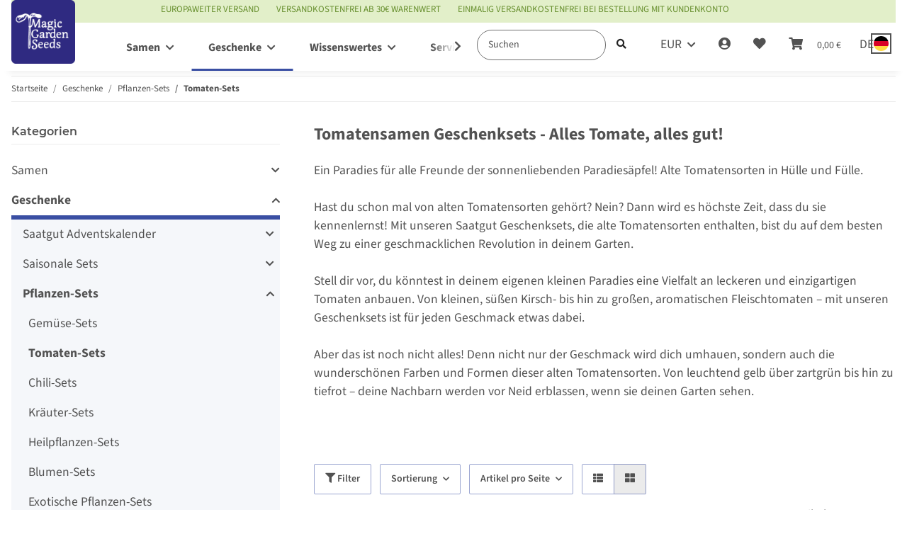

--- FILE ---
content_type: text/html; charset=utf-8
request_url: https://www.magicgardenseeds.de/Tomaten-Sets
body_size: 62795
content:
<!DOCTYPE html>
<html lang="de" itemscope itemtype="https://schema.org/CollectionPage">
    
    <head>  <script>
  window.dataLayer = window.dataLayer || [];
  if(typeof gtag !== 'function'){
    function gtag(){ dataLayer.push(arguments); };
  }

  gtag('consent', 'default', {"ad_storage":"denied","ad_user_data":"denied","ad_personalization":"denied","analytics_storage":"denied"});

  function updateConsentStatus() {
    const {settings} = JSON.parse(localStorage.getItem('consent') || '{}');

    if (!settings || settings['admorris-ads'] === undefined && settings['admorris-analytics'] === undefined) {
      return;
    }

    const adsConsentStatus = settings['admorris-ads'] ? 'granted' : 'denied';
    const analyticsConsentStatus = settings['admorris-analytics'] ? 'granted' : 'denied';
    gtag('consent', 'update', {
      'ad_storage': adsConsentStatus,
      'ad_user_data': adsConsentStatus,
      'ad_personalization': adsConsentStatus,
      'analytics_storage': analyticsConsentStatus,
    });
  }

  // Check and update consent status on page load
  updateConsentStatus();

  document.addEventListener('adm:consent.updated', function(e) {
    updateConsentStatus();
  });
  </script>
        
            <meta http-equiv="content-type" content="text/html; charset=utf-8">
            <meta name="description" itemprop="description" content="Ein Paradies für alle Freunde der sonnenliebenden Paradiesäpfel! Alte Tomatensorten in Hülle und Fülle. Hast du schon mal von alten Tomatensorten gehört? Nein? Dann wird es höchste Zeit, dass du sie kennenlernst! Mit unseren Saatgut Geschenksets, die alte Tomatensorten enthalten, bist du auf dem bes">
                        <meta name="viewport" content="width=device-width, initial-scale=1.0">
            <meta http-equiv="X-UA-Compatible" content="IE=edge">
                        <meta name="robots" content="index, follow">

            <meta itemprop="url" content="https://www.magicgardenseeds.de/Tomaten-Sets">
            <meta property="og:type" content="website">
            <meta property="og:site_name" content="Tomatensamen Geschenksets - Alles Tomate, alles gut!">
            <meta property="og:title" content="Tomatensamen Geschenksets - Alles Tomate, alles gut!">
            <meta property="og:description" content="Ein Paradies für alle Freunde der sonnenliebenden Paradiesäpfel! Alte Tomatensorten in Hülle und Fülle. Hast du schon mal von alten Tomatensorten gehört? Nein? Dann wird es höchste Zeit, dass du sie kennenlernst! Mit unseren Saatgut Geschenksets, die alte Tomatensorten enthalten, bist du auf dem bes">
            <meta property="og:url" content="https://www.magicgardenseeds.de/Tomaten-Sets">

                                                                                                                        
                            <meta itemprop="image" content="https://www.magicgardenseeds.de/bilder/intern/shoplogo/logo.svg">
                <meta property="og:image" content="https://www.magicgardenseeds.de/bilder/intern/shoplogo/logo.svg">
                    

        <title itemprop="name">Tomatensamen Geschenksets - Alles Tomate, alles gut!</title>

                    <link rel="canonical" href="https://www.magicgardenseeds.de/Tomaten-Sets">
        
        

        
            <link rel="icon" href="https://www.magicgardenseeds.de/favicon.ico" sizes="48x48">
            <link rel="icon" href="https://www.magicgardenseeds.de/favicon.svg" sizes="any" type="image/svg+xml">
            <link rel="apple-touch-icon" href="https://www.magicgardenseeds.de/apple-touch-icon.png">
            <link rel="manifest" href="https://www.magicgardenseeds.de/site.webmanifest">
            <meta name="msapplication-TileColor" content="rgb(125, 13, 89)">
            <meta name="msapplication-TileImage" content="https://www.magicgardenseeds.de/mstile-144x144.png">
        
        
            <meta name="theme-color" content="rgb(125, 13, 89)">
        

        
                                                    
                <style id="criticalCSS">
                    
                        :root{--blue: #007bff;--indigo: #6610f2;--purple: #6f42c1;--pink: #e83e8c;--red: #dc3545;--orange: #fd7e14;--yellow: #ffc107;--green: #28a745;--teal: #20c997;--cyan: #17a2b8;--white: #ffffff;--gray: #707070;--gray-dark: #343a40;--primary: #3a4fa3;--secondary: rgba(58, 79, 163, 0.5);--success: #1c871e;--info: #525252;--warning: #f39932;--danger: #b90000;--light: #f5f7fa;--dark: #525252;--gray: #707070;--gray-light: #f5f7fa;--gray-medium: #ebebeb;--gray-dark: #9b9b9b;--gray-darker: #525252;--breakpoint-xs: 0;--breakpoint-sm: 576px;--breakpoint-md: 768px;--breakpoint-lg: 992px;--breakpoint-xl: 1300px;--font-family-sans-serif: "Open Sans", sans-serif;--font-family-monospace: SFMono-Regular, Menlo, Monaco, Consolas, "Liberation Mono", "Courier New", monospace}*,*::before,*::after{box-sizing:border-box}html{font-family:sans-serif;line-height:1.15;-webkit-text-size-adjust:100%;-webkit-tap-highlight-color:rgba(0, 0, 0, 0)}article,aside,figcaption,figure,footer,header,hgroup,main,nav,section{display:block}body{margin:0;font-family:"Open Sans", sans-serif;font-size:0.875rem;font-weight:400;line-height:1.5;color:#525252;text-align:left;background-color:#f5f7fa}[tabindex="-1"]:focus:not(:focus-visible){outline:0 !important}hr{box-sizing:content-box;height:0;overflow:visible}h1,h2,h3,h4,h5,h6{margin-top:0;margin-bottom:1rem}p{margin-top:0;margin-bottom:1rem}abbr[title],abbr[data-original-title]{text-decoration:underline;text-decoration:underline dotted;cursor:help;border-bottom:0;text-decoration-skip-ink:none}address{margin-bottom:1rem;font-style:normal;line-height:inherit}ol,ul,dl{margin-top:0;margin-bottom:1rem}ol ol,ul ul,ol ul,ul ol{margin-bottom:0}dt{font-weight:700}dd{margin-bottom:0.5rem;margin-left:0}blockquote{margin:0 0 1rem}b,strong{font-weight:bolder}small{font-size:80%}sub,sup{position:relative;font-size:75%;line-height:0;vertical-align:baseline}sub{bottom:-0.25em}sup{top:-0.5em}a{color:#525252;text-decoration:underline;background-color:transparent}a:hover{color:#3a4fa3;text-decoration:none}a:not([href]):not([class]){color:inherit;text-decoration:none}a:not([href]):not([class]):hover{color:inherit;text-decoration:none}pre,code,kbd,samp{font-family:SFMono-Regular, Menlo, Monaco, Consolas, "Liberation Mono", "Courier New", monospace;font-size:1em}pre{margin-top:0;margin-bottom:1rem;overflow:auto;-ms-overflow-style:scrollbar}figure{margin:0 0 1rem}img{vertical-align:middle;border-style:none}svg{overflow:hidden;vertical-align:middle}table{border-collapse:collapse}caption{padding-top:0.75rem;padding-bottom:0.75rem;color:#707070;text-align:left;caption-side:bottom}th{text-align:inherit;text-align:-webkit-match-parent}label{display:inline-block;margin-bottom:0.5rem}button{border-radius:0}button:focus:not(:focus-visible){outline:0}input,button,select,optgroup,textarea{margin:0;font-family:inherit;font-size:inherit;line-height:inherit}button,input{overflow:visible}button,select{text-transform:none}[role="button"]{cursor:pointer}select{word-wrap:normal}button,[type="button"],[type="reset"],[type="submit"]{-webkit-appearance:button}button:not(:disabled),[type="button"]:not(:disabled),[type="reset"]:not(:disabled),[type="submit"]:not(:disabled){cursor:pointer}button::-moz-focus-inner,[type="button"]::-moz-focus-inner,[type="reset"]::-moz-focus-inner,[type="submit"]::-moz-focus-inner{padding:0;border-style:none}input[type="radio"],input[type="checkbox"]{box-sizing:border-box;padding:0}textarea{overflow:auto;resize:vertical}fieldset{min-width:0;padding:0;margin:0;border:0}legend{display:block;width:100%;max-width:100%;padding:0;margin-bottom:0.5rem;font-size:1.5rem;line-height:inherit;color:inherit;white-space:normal}progress{vertical-align:baseline}[type="number"]::-webkit-inner-spin-button,[type="number"]::-webkit-outer-spin-button{height:auto}[type="search"]{outline-offset:-2px;-webkit-appearance:none}[type="search"]::-webkit-search-decoration{-webkit-appearance:none}::-webkit-file-upload-button{font:inherit;-webkit-appearance:button}output{display:inline-block}summary{display:list-item;cursor:pointer}template{display:none}[hidden]{display:none !important}.img-fluid{max-width:100%;height:auto}.img-thumbnail{padding:0.25rem;background-color:#f5f7fa;border:1px solid #dee2e6;border-radius:0.125rem;box-shadow:0 1px 2px rgba(0, 0, 0, 0.075);max-width:100%;height:auto}.figure{display:inline-block}.figure-img{margin-bottom:0.5rem;line-height:1}.figure-caption{font-size:90%;color:#707070}code{font-size:87.5%;color:#e83e8c;word-wrap:break-word}a>code{color:inherit}kbd{padding:0.2rem 0.4rem;font-size:87.5%;color:#ffffff;background-color:#212529;border-radius:0.125rem;box-shadow:inset 0 -0.1rem 0 rgba(0, 0, 0, 0.25)}kbd kbd{padding:0;font-size:100%;font-weight:700;box-shadow:none}pre{display:block;font-size:87.5%;color:#212529}pre code{font-size:inherit;color:inherit;word-break:normal}.pre-scrollable{max-height:340px;overflow-y:scroll}.container,.container-fluid,.container-sm,.container-md,.container-lg,.container-xl{width:100%;padding-right:1rem;padding-left:1rem;margin-right:auto;margin-left:auto}@media (min-width:576px){.container,.container-sm{max-width:97vw}}@media (min-width:768px){.container,.container-sm,.container-md{max-width:720px}}@media (min-width:992px){.container,.container-sm,.container-md,.container-lg{max-width:960px}}@media (min-width:1300px){.container,.container-sm,.container-md,.container-lg,.container-xl{max-width:1250px}}.row{display:flex;flex-wrap:wrap;margin-right:-1rem;margin-left:-1rem}.no-gutters{margin-right:0;margin-left:0}.no-gutters>.col,.no-gutters>[class*="col-"]{padding-right:0;padding-left:0}.col-1,.col-2,.col-3,.col-4,.col-5,.col-6,.col-7,.col-8,.col-9,.col-10,.col-11,.col-12,.col,.col-auto,.col-sm-1,.col-sm-2,.col-sm-3,.col-sm-4,.col-sm-5,.col-sm-6,.col-sm-7,.col-sm-8,.col-sm-9,.col-sm-10,.col-sm-11,.col-sm-12,.col-sm,.col-sm-auto,.col-md-1,.col-md-2,.col-md-3,.col-md-4,.col-md-5,.col-md-6,.col-md-7,.col-md-8,.col-md-9,.col-md-10,.col-md-11,.col-md-12,.col-md,.col-md-auto,.col-lg-1,.col-lg-2,.col-lg-3,.col-lg-4,.col-lg-5,.col-lg-6,.col-lg-7,.col-lg-8,.col-lg-9,.col-lg-10,.col-lg-11,.col-lg-12,.col-lg,.col-lg-auto,.col-xl-1,.col-xl-2,.col-xl-3,.col-xl-4,.col-xl-5,.col-xl-6,.col-xl-7,.col-xl-8,.col-xl-9,.col-xl-10,.col-xl-11,.col-xl-12,.col-xl,.col-xl-auto{position:relative;width:100%;padding-right:1rem;padding-left:1rem}.col{flex-basis:0;flex-grow:1;max-width:100%}.row-cols-1>*{flex:0 0 100%;max-width:100%}.row-cols-2>*{flex:0 0 50%;max-width:50%}.row-cols-3>*{flex:0 0 33.3333333333%;max-width:33.3333333333%}.row-cols-4>*{flex:0 0 25%;max-width:25%}.row-cols-5>*{flex:0 0 20%;max-width:20%}.row-cols-6>*{flex:0 0 16.6666666667%;max-width:16.6666666667%}.col-auto{flex:0 0 auto;width:auto;max-width:100%}.col-1{flex:0 0 8.33333333%;max-width:8.33333333%}.col-2{flex:0 0 16.66666667%;max-width:16.66666667%}.col-3{flex:0 0 25%;max-width:25%}.col-4{flex:0 0 33.33333333%;max-width:33.33333333%}.col-5{flex:0 0 41.66666667%;max-width:41.66666667%}.col-6{flex:0 0 50%;max-width:50%}.col-7{flex:0 0 58.33333333%;max-width:58.33333333%}.col-8{flex:0 0 66.66666667%;max-width:66.66666667%}.col-9{flex:0 0 75%;max-width:75%}.col-10{flex:0 0 83.33333333%;max-width:83.33333333%}.col-11{flex:0 0 91.66666667%;max-width:91.66666667%}.col-12{flex:0 0 100%;max-width:100%}.order-first{order:-1}.order-last{order:13}.order-0{order:0}.order-1{order:1}.order-2{order:2}.order-3{order:3}.order-4{order:4}.order-5{order:5}.order-6{order:6}.order-7{order:7}.order-8{order:8}.order-9{order:9}.order-10{order:10}.order-11{order:11}.order-12{order:12}.offset-1{margin-left:8.33333333%}.offset-2{margin-left:16.66666667%}.offset-3{margin-left:25%}.offset-4{margin-left:33.33333333%}.offset-5{margin-left:41.66666667%}.offset-6{margin-left:50%}.offset-7{margin-left:58.33333333%}.offset-8{margin-left:66.66666667%}.offset-9{margin-left:75%}.offset-10{margin-left:83.33333333%}.offset-11{margin-left:91.66666667%}@media (min-width:576px){.col-sm{flex-basis:0;flex-grow:1;max-width:100%}.row-cols-sm-1>*{flex:0 0 100%;max-width:100%}.row-cols-sm-2>*{flex:0 0 50%;max-width:50%}.row-cols-sm-3>*{flex:0 0 33.3333333333%;max-width:33.3333333333%}.row-cols-sm-4>*{flex:0 0 25%;max-width:25%}.row-cols-sm-5>*{flex:0 0 20%;max-width:20%}.row-cols-sm-6>*{flex:0 0 16.6666666667%;max-width:16.6666666667%}.col-sm-auto{flex:0 0 auto;width:auto;max-width:100%}.col-sm-1{flex:0 0 8.33333333%;max-width:8.33333333%}.col-sm-2{flex:0 0 16.66666667%;max-width:16.66666667%}.col-sm-3{flex:0 0 25%;max-width:25%}.col-sm-4{flex:0 0 33.33333333%;max-width:33.33333333%}.col-sm-5{flex:0 0 41.66666667%;max-width:41.66666667%}.col-sm-6{flex:0 0 50%;max-width:50%}.col-sm-7{flex:0 0 58.33333333%;max-width:58.33333333%}.col-sm-8{flex:0 0 66.66666667%;max-width:66.66666667%}.col-sm-9{flex:0 0 75%;max-width:75%}.col-sm-10{flex:0 0 83.33333333%;max-width:83.33333333%}.col-sm-11{flex:0 0 91.66666667%;max-width:91.66666667%}.col-sm-12{flex:0 0 100%;max-width:100%}.order-sm-first{order:-1}.order-sm-last{order:13}.order-sm-0{order:0}.order-sm-1{order:1}.order-sm-2{order:2}.order-sm-3{order:3}.order-sm-4{order:4}.order-sm-5{order:5}.order-sm-6{order:6}.order-sm-7{order:7}.order-sm-8{order:8}.order-sm-9{order:9}.order-sm-10{order:10}.order-sm-11{order:11}.order-sm-12{order:12}.offset-sm-0{margin-left:0}.offset-sm-1{margin-left:8.33333333%}.offset-sm-2{margin-left:16.66666667%}.offset-sm-3{margin-left:25%}.offset-sm-4{margin-left:33.33333333%}.offset-sm-5{margin-left:41.66666667%}.offset-sm-6{margin-left:50%}.offset-sm-7{margin-left:58.33333333%}.offset-sm-8{margin-left:66.66666667%}.offset-sm-9{margin-left:75%}.offset-sm-10{margin-left:83.33333333%}.offset-sm-11{margin-left:91.66666667%}}@media (min-width:768px){.col-md{flex-basis:0;flex-grow:1;max-width:100%}.row-cols-md-1>*{flex:0 0 100%;max-width:100%}.row-cols-md-2>*{flex:0 0 50%;max-width:50%}.row-cols-md-3>*{flex:0 0 33.3333333333%;max-width:33.3333333333%}.row-cols-md-4>*{flex:0 0 25%;max-width:25%}.row-cols-md-5>*{flex:0 0 20%;max-width:20%}.row-cols-md-6>*{flex:0 0 16.6666666667%;max-width:16.6666666667%}.col-md-auto{flex:0 0 auto;width:auto;max-width:100%}.col-md-1{flex:0 0 8.33333333%;max-width:8.33333333%}.col-md-2{flex:0 0 16.66666667%;max-width:16.66666667%}.col-md-3{flex:0 0 25%;max-width:25%}.col-md-4{flex:0 0 33.33333333%;max-width:33.33333333%}.col-md-5{flex:0 0 41.66666667%;max-width:41.66666667%}.col-md-6{flex:0 0 50%;max-width:50%}.col-md-7{flex:0 0 58.33333333%;max-width:58.33333333%}.col-md-8{flex:0 0 66.66666667%;max-width:66.66666667%}.col-md-9{flex:0 0 75%;max-width:75%}.col-md-10{flex:0 0 83.33333333%;max-width:83.33333333%}.col-md-11{flex:0 0 91.66666667%;max-width:91.66666667%}.col-md-12{flex:0 0 100%;max-width:100%}.order-md-first{order:-1}.order-md-last{order:13}.order-md-0{order:0}.order-md-1{order:1}.order-md-2{order:2}.order-md-3{order:3}.order-md-4{order:4}.order-md-5{order:5}.order-md-6{order:6}.order-md-7{order:7}.order-md-8{order:8}.order-md-9{order:9}.order-md-10{order:10}.order-md-11{order:11}.order-md-12{order:12}.offset-md-0{margin-left:0}.offset-md-1{margin-left:8.33333333%}.offset-md-2{margin-left:16.66666667%}.offset-md-3{margin-left:25%}.offset-md-4{margin-left:33.33333333%}.offset-md-5{margin-left:41.66666667%}.offset-md-6{margin-left:50%}.offset-md-7{margin-left:58.33333333%}.offset-md-8{margin-left:66.66666667%}.offset-md-9{margin-left:75%}.offset-md-10{margin-left:83.33333333%}.offset-md-11{margin-left:91.66666667%}}@media (min-width:992px){.col-lg{flex-basis:0;flex-grow:1;max-width:100%}.row-cols-lg-1>*{flex:0 0 100%;max-width:100%}.row-cols-lg-2>*{flex:0 0 50%;max-width:50%}.row-cols-lg-3>*{flex:0 0 33.3333333333%;max-width:33.3333333333%}.row-cols-lg-4>*{flex:0 0 25%;max-width:25%}.row-cols-lg-5>*{flex:0 0 20%;max-width:20%}.row-cols-lg-6>*{flex:0 0 16.6666666667%;max-width:16.6666666667%}.col-lg-auto{flex:0 0 auto;width:auto;max-width:100%}.col-lg-1{flex:0 0 8.33333333%;max-width:8.33333333%}.col-lg-2{flex:0 0 16.66666667%;max-width:16.66666667%}.col-lg-3{flex:0 0 25%;max-width:25%}.col-lg-4{flex:0 0 33.33333333%;max-width:33.33333333%}.col-lg-5{flex:0 0 41.66666667%;max-width:41.66666667%}.col-lg-6{flex:0 0 50%;max-width:50%}.col-lg-7{flex:0 0 58.33333333%;max-width:58.33333333%}.col-lg-8{flex:0 0 66.66666667%;max-width:66.66666667%}.col-lg-9{flex:0 0 75%;max-width:75%}.col-lg-10{flex:0 0 83.33333333%;max-width:83.33333333%}.col-lg-11{flex:0 0 91.66666667%;max-width:91.66666667%}.col-lg-12{flex:0 0 100%;max-width:100%}.order-lg-first{order:-1}.order-lg-last{order:13}.order-lg-0{order:0}.order-lg-1{order:1}.order-lg-2{order:2}.order-lg-3{order:3}.order-lg-4{order:4}.order-lg-5{order:5}.order-lg-6{order:6}.order-lg-7{order:7}.order-lg-8{order:8}.order-lg-9{order:9}.order-lg-10{order:10}.order-lg-11{order:11}.order-lg-12{order:12}.offset-lg-0{margin-left:0}.offset-lg-1{margin-left:8.33333333%}.offset-lg-2{margin-left:16.66666667%}.offset-lg-3{margin-left:25%}.offset-lg-4{margin-left:33.33333333%}.offset-lg-5{margin-left:41.66666667%}.offset-lg-6{margin-left:50%}.offset-lg-7{margin-left:58.33333333%}.offset-lg-8{margin-left:66.66666667%}.offset-lg-9{margin-left:75%}.offset-lg-10{margin-left:83.33333333%}.offset-lg-11{margin-left:91.66666667%}}@media (min-width:1300px){.col-xl{flex-basis:0;flex-grow:1;max-width:100%}.row-cols-xl-1>*{flex:0 0 100%;max-width:100%}.row-cols-xl-2>*{flex:0 0 50%;max-width:50%}.row-cols-xl-3>*{flex:0 0 33.3333333333%;max-width:33.3333333333%}.row-cols-xl-4>*{flex:0 0 25%;max-width:25%}.row-cols-xl-5>*{flex:0 0 20%;max-width:20%}.row-cols-xl-6>*{flex:0 0 16.6666666667%;max-width:16.6666666667%}.col-xl-auto{flex:0 0 auto;width:auto;max-width:100%}.col-xl-1{flex:0 0 8.33333333%;max-width:8.33333333%}.col-xl-2{flex:0 0 16.66666667%;max-width:16.66666667%}.col-xl-3{flex:0 0 25%;max-width:25%}.col-xl-4{flex:0 0 33.33333333%;max-width:33.33333333%}.col-xl-5{flex:0 0 41.66666667%;max-width:41.66666667%}.col-xl-6{flex:0 0 50%;max-width:50%}.col-xl-7{flex:0 0 58.33333333%;max-width:58.33333333%}.col-xl-8{flex:0 0 66.66666667%;max-width:66.66666667%}.col-xl-9{flex:0 0 75%;max-width:75%}.col-xl-10{flex:0 0 83.33333333%;max-width:83.33333333%}.col-xl-11{flex:0 0 91.66666667%;max-width:91.66666667%}.col-xl-12{flex:0 0 100%;max-width:100%}.order-xl-first{order:-1}.order-xl-last{order:13}.order-xl-0{order:0}.order-xl-1{order:1}.order-xl-2{order:2}.order-xl-3{order:3}.order-xl-4{order:4}.order-xl-5{order:5}.order-xl-6{order:6}.order-xl-7{order:7}.order-xl-8{order:8}.order-xl-9{order:9}.order-xl-10{order:10}.order-xl-11{order:11}.order-xl-12{order:12}.offset-xl-0{margin-left:0}.offset-xl-1{margin-left:8.33333333%}.offset-xl-2{margin-left:16.66666667%}.offset-xl-3{margin-left:25%}.offset-xl-4{margin-left:33.33333333%}.offset-xl-5{margin-left:41.66666667%}.offset-xl-6{margin-left:50%}.offset-xl-7{margin-left:58.33333333%}.offset-xl-8{margin-left:66.66666667%}.offset-xl-9{margin-left:75%}.offset-xl-10{margin-left:83.33333333%}.offset-xl-11{margin-left:91.66666667%}}.nav{display:flex;flex-wrap:wrap;padding-left:0;margin-bottom:0;list-style:none}.nav-link{display:block;padding:0.5rem 1rem;text-decoration:none}.nav-link:hover,.nav-link:focus{text-decoration:none}.nav-link.disabled{color:#707070;pointer-events:none;cursor:default}.nav-tabs{border-bottom:1px solid #dee2e6}.nav-tabs .nav-link{margin-bottom:-1px;background-color:transparent;border:1px solid transparent;border-top-left-radius:0;border-top-right-radius:0}.nav-tabs .nav-link:hover,.nav-tabs .nav-link:focus{isolation:isolate;border-color:transparent}.nav-tabs .nav-link.disabled{color:#707070;background-color:transparent;border-color:transparent}.nav-tabs .nav-link.active,.nav-tabs .nav-item.show .nav-link{color:#525252;background-color:transparent;border-color:#3a4fa3}.nav-tabs .dropdown-menu{margin-top:-1px;border-top-left-radius:0;border-top-right-radius:0}.nav-pills .nav-link{background:none;border:0;border-radius:0.125rem}.nav-pills .nav-link.active,.nav-pills .show>.nav-link{color:#ffffff;background-color:#3a4fa3}.nav-fill>.nav-link,.nav-fill .nav-item{flex:1 1 auto;text-align:center}.nav-justified>.nav-link,.nav-justified .nav-item{flex-basis:0;flex-grow:1;text-align:center}.tab-content>.tab-pane{display:none}.tab-content>.active{display:block}.navbar{position:relative;display:flex;flex-wrap:wrap;align-items:center;justify-content:space-between;padding:0.4rem 1rem}.navbar .container,.navbar .container-fluid,.navbar .container-sm,.navbar .container-md,.navbar .container-lg,.navbar .container-xl,.navbar>.container-sm,.navbar>.container-md,.navbar>.container-lg,.navbar>.container-xl{display:flex;flex-wrap:wrap;align-items:center;justify-content:space-between}.navbar-brand{display:inline-block;padding-top:0.40625rem;padding-bottom:0.40625rem;margin-right:1rem;font-size:1rem;line-height:inherit;white-space:nowrap}.navbar-brand:hover,.navbar-brand:focus{text-decoration:none}.navbar-nav{display:flex;flex-direction:column;padding-left:0;margin-bottom:0;list-style:none}.navbar-nav .nav-link{padding-right:0;padding-left:0}.navbar-nav .dropdown-menu{position:static;float:none}.navbar-text{display:inline-block;padding-top:0.5rem;padding-bottom:0.5rem}.navbar-collapse{flex-basis:100%;flex-grow:1;align-items:center}.navbar-toggler{padding:0.25rem 0.75rem;font-size:1rem;line-height:1;background-color:transparent;border:1px solid transparent;border-radius:0.125rem}.navbar-toggler:hover,.navbar-toggler:focus{text-decoration:none}.navbar-toggler-icon{display:inline-block;width:1.5em;height:1.5em;vertical-align:middle;content:"";background:50% / 100% 100% no-repeat}.navbar-nav-scroll{max-height:75vh;overflow-y:auto}@media (max-width:575.98px){.navbar-expand-sm>.container,.navbar-expand-sm>.container-fluid,.navbar-expand-sm>.container-sm,.navbar-expand-sm>.container-md,.navbar-expand-sm>.container-lg,.navbar-expand-sm>.container-xl{padding-right:0;padding-left:0}}@media (min-width:576px){.navbar-expand-sm{flex-flow:row nowrap;justify-content:flex-start}.navbar-expand-sm .navbar-nav{flex-direction:row}.navbar-expand-sm .navbar-nav .dropdown-menu{position:absolute}.navbar-expand-sm .navbar-nav .nav-link{padding-right:1.5rem;padding-left:1.5rem}.navbar-expand-sm>.container,.navbar-expand-sm>.container-fluid,.navbar-expand-sm>.container-sm,.navbar-expand-sm>.container-md,.navbar-expand-sm>.container-lg,.navbar-expand-sm>.container-xl{flex-wrap:nowrap}.navbar-expand-sm .navbar-nav-scroll{overflow:visible}.navbar-expand-sm .navbar-collapse{display:flex !important;flex-basis:auto}.navbar-expand-sm .navbar-toggler{display:none}}@media (max-width:767.98px){.navbar-expand-md>.container,.navbar-expand-md>.container-fluid,.navbar-expand-md>.container-sm,.navbar-expand-md>.container-md,.navbar-expand-md>.container-lg,.navbar-expand-md>.container-xl{padding-right:0;padding-left:0}}@media (min-width:768px){.navbar-expand-md{flex-flow:row nowrap;justify-content:flex-start}.navbar-expand-md .navbar-nav{flex-direction:row}.navbar-expand-md .navbar-nav .dropdown-menu{position:absolute}.navbar-expand-md .navbar-nav .nav-link{padding-right:1.5rem;padding-left:1.5rem}.navbar-expand-md>.container,.navbar-expand-md>.container-fluid,.navbar-expand-md>.container-sm,.navbar-expand-md>.container-md,.navbar-expand-md>.container-lg,.navbar-expand-md>.container-xl{flex-wrap:nowrap}.navbar-expand-md .navbar-nav-scroll{overflow:visible}.navbar-expand-md .navbar-collapse{display:flex !important;flex-basis:auto}.navbar-expand-md .navbar-toggler{display:none}}@media (max-width:991.98px){.navbar-expand-lg>.container,.navbar-expand-lg>.container-fluid,.navbar-expand-lg>.container-sm,.navbar-expand-lg>.container-md,.navbar-expand-lg>.container-lg,.navbar-expand-lg>.container-xl{padding-right:0;padding-left:0}}@media (min-width:992px){.navbar-expand-lg{flex-flow:row nowrap;justify-content:flex-start}.navbar-expand-lg .navbar-nav{flex-direction:row}.navbar-expand-lg .navbar-nav .dropdown-menu{position:absolute}.navbar-expand-lg .navbar-nav .nav-link{padding-right:1.5rem;padding-left:1.5rem}.navbar-expand-lg>.container,.navbar-expand-lg>.container-fluid,.navbar-expand-lg>.container-sm,.navbar-expand-lg>.container-md,.navbar-expand-lg>.container-lg,.navbar-expand-lg>.container-xl{flex-wrap:nowrap}.navbar-expand-lg .navbar-nav-scroll{overflow:visible}.navbar-expand-lg .navbar-collapse{display:flex !important;flex-basis:auto}.navbar-expand-lg .navbar-toggler{display:none}}@media (max-width:1299.98px){.navbar-expand-xl>.container,.navbar-expand-xl>.container-fluid,.navbar-expand-xl>.container-sm,.navbar-expand-xl>.container-md,.navbar-expand-xl>.container-lg,.navbar-expand-xl>.container-xl{padding-right:0;padding-left:0}}@media (min-width:1300px){.navbar-expand-xl{flex-flow:row nowrap;justify-content:flex-start}.navbar-expand-xl .navbar-nav{flex-direction:row}.navbar-expand-xl .navbar-nav .dropdown-menu{position:absolute}.navbar-expand-xl .navbar-nav .nav-link{padding-right:1.5rem;padding-left:1.5rem}.navbar-expand-xl>.container,.navbar-expand-xl>.container-fluid,.navbar-expand-xl>.container-sm,.navbar-expand-xl>.container-md,.navbar-expand-xl>.container-lg,.navbar-expand-xl>.container-xl{flex-wrap:nowrap}.navbar-expand-xl .navbar-nav-scroll{overflow:visible}.navbar-expand-xl .navbar-collapse{display:flex !important;flex-basis:auto}.navbar-expand-xl .navbar-toggler{display:none}}.navbar-expand{flex-flow:row nowrap;justify-content:flex-start}.navbar-expand>.container,.navbar-expand>.container-fluid,.navbar-expand>.container-sm,.navbar-expand>.container-md,.navbar-expand>.container-lg,.navbar-expand>.container-xl{padding-right:0;padding-left:0}.navbar-expand .navbar-nav{flex-direction:row}.navbar-expand .navbar-nav .dropdown-menu{position:absolute}.navbar-expand .navbar-nav .nav-link{padding-right:1.5rem;padding-left:1.5rem}.navbar-expand>.container,.navbar-expand>.container-fluid,.navbar-expand>.container-sm,.navbar-expand>.container-md,.navbar-expand>.container-lg,.navbar-expand>.container-xl{flex-wrap:nowrap}.navbar-expand .navbar-nav-scroll{overflow:visible}.navbar-expand .navbar-collapse{display:flex !important;flex-basis:auto}.navbar-expand .navbar-toggler{display:none}.navbar-light .navbar-brand{color:rgba(0, 0, 0, 0.9)}.navbar-light .navbar-brand:hover,.navbar-light .navbar-brand:focus{color:rgba(0, 0, 0, 0.9)}.navbar-light .navbar-nav .nav-link{color:#525252}.navbar-light .navbar-nav .nav-link:hover,.navbar-light .navbar-nav .nav-link:focus{color:#3a4fa3}.navbar-light .navbar-nav .nav-link.disabled{color:rgba(0, 0, 0, 0.3)}.navbar-light .navbar-nav .show>.nav-link,.navbar-light .navbar-nav .active>.nav-link,.navbar-light .navbar-nav .nav-link.show,.navbar-light .navbar-nav .nav-link.active{color:rgba(0, 0, 0, 0.9)}.navbar-light .navbar-toggler{color:#525252;border-color:rgba(0, 0, 0, 0.1)}.navbar-light .navbar-toggler-icon{background-image:url("data:image/svg+xml,%3csvg xmlns='http://www.w3.org/2000/svg' width='30' height='30' viewBox='0 0 30 30'%3e%3cpath stroke='%23525252' stroke-linecap='round' stroke-miterlimit='10' stroke-width='2' d='M4 7h22M4 15h22M4 23h22'/%3e%3c/svg%3e")}.navbar-light .navbar-text{color:#525252}.navbar-light .navbar-text a{color:rgba(0, 0, 0, 0.9)}.navbar-light .navbar-text a:hover,.navbar-light .navbar-text a:focus{color:rgba(0, 0, 0, 0.9)}.navbar-dark .navbar-brand{color:#ffffff}.navbar-dark .navbar-brand:hover,.navbar-dark .navbar-brand:focus{color:#ffffff}.navbar-dark .navbar-nav .nav-link{color:rgba(255, 255, 255, 0.5)}.navbar-dark .navbar-nav .nav-link:hover,.navbar-dark .navbar-nav .nav-link:focus{color:rgba(255, 255, 255, 0.75)}.navbar-dark .navbar-nav .nav-link.disabled{color:rgba(255, 255, 255, 0.25)}.navbar-dark .navbar-nav .show>.nav-link,.navbar-dark .navbar-nav .active>.nav-link,.navbar-dark .navbar-nav .nav-link.show,.navbar-dark .navbar-nav .nav-link.active{color:#ffffff}.navbar-dark .navbar-toggler{color:rgba(255, 255, 255, 0.5);border-color:rgba(255, 255, 255, 0.1)}.navbar-dark .navbar-toggler-icon{background-image:url("data:image/svg+xml,%3csvg xmlns='http://www.w3.org/2000/svg' width='30' height='30' viewBox='0 0 30 30'%3e%3cpath stroke='rgba%28255, 255, 255, 0.5%29' stroke-linecap='round' stroke-miterlimit='10' stroke-width='2' d='M4 7h22M4 15h22M4 23h22'/%3e%3c/svg%3e")}.navbar-dark .navbar-text{color:rgba(255, 255, 255, 0.5)}.navbar-dark .navbar-text a{color:#ffffff}.navbar-dark .navbar-text a:hover,.navbar-dark .navbar-text a:focus{color:#ffffff}.pagination-sm .page-item.active .page-link::after,.pagination-sm .page-item.active .page-text::after{left:0.375rem;right:0.375rem}.pagination-lg .page-item.active .page-link::after,.pagination-lg .page-item.active .page-text::after{left:1.125rem;right:1.125rem}.page-item{position:relative}.page-item.active{font-weight:700}.page-item.active .page-link::after,.page-item.active .page-text::after{content:"";position:absolute;left:0.5625rem;bottom:0;right:0.5625rem;border-bottom:4px solid #3a4fa3}@media (min-width:768px){.dropdown-item.page-item{background-color:transparent}}.page-link,.page-text{text-decoration:none}.pagination{margin-bottom:0;justify-content:space-between;align-items:center}@media (min-width:768px){.pagination{justify-content:normal}.pagination .dropdown>.btn{display:none}.pagination .dropdown-menu{position:static !important;transform:none !important;display:flex;margin:0;padding:0;border:0;min-width:auto}.pagination .dropdown-item{width:auto;display:inline-block;padding:0}.pagination .dropdown-item.active{background-color:transparent;color:#525252}.pagination .dropdown-item:hover{background-color:transparent}.pagination .pagination-site{display:none}}@media (max-width:767.98px){.pagination .dropdown-item{padding:0}.pagination .dropdown-item.active .page-link,.pagination .dropdown-item.active .page-text,.pagination .dropdown-item:active .page-link,.pagination .dropdown-item:active .page-text{color:#525252}}.productlist-page-nav{align-items:center}.productlist-page-nav .pagination{margin:0}.productlist-page-nav .displayoptions{margin-bottom:1rem}@media (min-width:768px){.productlist-page-nav .displayoptions{margin-bottom:0}}.productlist-page-nav .displayoptions .btn-group+.btn-group+.btn-group{margin-left:0.5rem}.productlist-page-nav .result-option-wrapper{margin-right:0.5rem}.productlist-page-nav .productlist-item-info{margin-bottom:0.5rem;margin-left:auto;margin-right:auto;display:flex}@media (min-width:768px){.productlist-page-nav .productlist-item-info{margin-right:0;margin-bottom:0}.productlist-page-nav .productlist-item-info.productlist-item-border{border-right:1px solid #ebebeb;padding-right:1rem}}.productlist-page-nav.productlist-page-nav-header-m{margin-top:3rem}@media (min-width:768px){.productlist-page-nav.productlist-page-nav-header-m{margin-top:2rem}.productlist-page-nav.productlist-page-nav-header-m>.col{margin-top:1rem}}.productlist-page-nav-bottom{margin-bottom:2rem}.pagination-wrapper{margin-bottom:1rem;align-items:center;border-top:1px solid #f5f7fa;border-bottom:1px solid #f5f7fa;padding-top:0.5rem;padding-bottom:0.5rem}.pagination-wrapper .pagination-entries{font-weight:700;margin-bottom:1rem}@media (min-width:768px){.pagination-wrapper .pagination-entries{margin-bottom:0}}.pagination-wrapper .pagination-selects{margin-left:auto;margin-top:1rem}@media (min-width:768px){.pagination-wrapper .pagination-selects{margin-left:0;margin-top:0}}.pagination-wrapper .pagination-selects .pagination-selects-entries{margin-bottom:1rem}@media (min-width:768px){.pagination-wrapper .pagination-selects .pagination-selects-entries{margin-right:1rem;margin-bottom:0}}.pagination-no-wrapper{border:0;padding-top:0;padding-bottom:0}.topbar-wrapper{position:relative;z-index:1021;flex-direction:row-reverse}.sticky-header header{position:sticky;top:0}#jtl-nav-wrapper .form-control::placeholder,#jtl-nav-wrapper .form-control:focus::placeholder{color:#525252}#jtl-nav-wrapper .label-slide .form-group:not(.exclude-from-label-slide):not(.checkbox) label{background:#ffffff;color:#525252}header{box-shadow:0 1rem 0.5625rem -0.75rem rgba(0, 0, 0, 0.06);position:relative;z-index:1020}header .dropdown-menu{background-color:#ffffff;color:#525252}header .navbar-toggler{color:#525252}header .navbar-brand img{max-width:50vw;object-fit:contain}header .nav-right .dropdown-menu{margin-top:-0.03125rem;box-shadow:inset 0 1rem 0.5625rem -0.75rem rgba(0, 0, 0, 0.06)}@media (min-width:992px){header #mainNavigation{margin-right:1rem}}@media (max-width:991.98px){header .navbar-brand img{max-width:30vw}header .dropup,header .dropright,header .dropdown,header .dropleft,header .col,header [class*="col-"]{position:static}header .navbar-collapse{position:fixed;top:0;left:0;display:block;height:100vh !important;-webkit-overflow-scrolling:touch;max-width:16.875rem;transition:all 0.2s ease-in-out;z-index:1050;width:100%;background:#ffffff}header .navbar-collapse:not(.show){transform:translateX(-100%)}header .navbar-nav{transition:all 0.2s ease-in-out}header .navbar-nav .nav-item,header .navbar-nav .nav-link{margin-left:0;margin-right:0;padding-left:1rem;padding-right:1rem;padding-top:1rem;padding-bottom:1rem}header .navbar-nav .nav-link{margin-top:-1rem;margin-bottom:-1rem;margin-left:-1rem;margin-right:-1rem;display:flex;align-items:center;justify-content:space-between}header .navbar-nav .nav-link::after{content:'\f054' !important;font-family:"Font Awesome 5 Free" !important;font-weight:900;margin-left:0.5rem;margin-top:0;font-size:0.75em}header .navbar-nav .nav-item.dropdown>.nav-link>.product-count{display:none}header .navbar-nav .nav-item:not(.dropdown) .nav-link::after{display:none}header .navbar-nav .dropdown-menu{position:absolute;left:100%;top:0;box-shadow:none;width:100%;padding:0;margin:0}header .navbar-nav .dropdown-menu:not(.show){display:none}header .navbar-nav .dropdown-body{margin:0}header .navbar-nav .nav{flex-direction:column}header .nav-mobile-header{padding-left:1rem;padding-right:1rem}header .nav-mobile-header>.row{height:3.125rem}header .nav-mobile-header .nav-mobile-header-hr{margin-top:0;margin-bottom:0}header .nav-mobile-body{height:calc(100vh - 3.125rem);height:calc(var(--vh, 1vh) * 100 - 3.125rem);overflow-y:auto;position:relative}header .nav-scrollbar-inner{overflow:visible}header .nav-right{font-size:1rem}header .nav-right .dropdown-menu{width:100%}}@media (min-width:992px){header .navbar-collapse{height:4.3125rem}header .navbar-nav>.nav-item>.nav-link{position:relative;padding:1.5rem}header .navbar-nav>.nav-item>.nav-link::before{content:"";position:absolute;bottom:0;left:50%;transform:translateX(-50%);border-width:0 0 6px;border-color:#3a4fa3;border-style:solid;transition:width 0.4s;width:0}header .navbar-nav>.nav-item.active>.nav-link::before,header .navbar-nav>.nav-item:hover>.nav-link::before,header .navbar-nav>.nav-item.hover>.nav-link::before{width:100%}header .navbar-nav>.nav-item>.dropdown-menu{max-height:calc(100vh - 12.5rem);overflow:auto;margin-top:-0.03125rem;box-shadow:inset 0 1rem 0.5625rem -0.75rem rgba(0, 0, 0, 0.06)}header .navbar-nav>.nav-item.dropdown-full{position:static}header .navbar-nav>.nav-item.dropdown-full .dropdown-menu{width:100%}header .navbar-nav>.nav-item .product-count{display:none}header .navbar-nav>.nav-item .nav{flex-wrap:wrap}header .navbar-nav .nav .nav-link{padding:0}header .navbar-nav .nav .nav-link::after{display:none}header .navbar-nav .dropdown .nav-item{width:100%}header .nav-mobile-body{align-self:flex-start;width:100%}header .nav-scrollbar-inner{width:100%}header .nav-right .nav-link{padding-top:1.5rem;padding-bottom:1.5rem}header .submenu-headline::after{display:none}header .submenu-headline-toplevel{font-family:Montserrat, sans-serif;font-size:1rem;border-bottom:1px solid #ebebeb;margin-bottom:1rem}header .subcategory-wrapper .categories-recursive-dropdown{display:block;position:static !important;box-shadow:none}header .subcategory-wrapper .categories-recursive-dropdown>.nav{flex-direction:column}header .subcategory-wrapper .categories-recursive-dropdown .categories-recursive-dropdown{margin-left:0.25rem}}header .submenu-headline-image{margin-bottom:1rem;display:none}@media (min-width:992px){header .submenu-headline-image{display:block}}header #burger-menu{margin-right:1rem}header .table,header .dropdown-item,header .btn-outline-primary{color:#525252}header .dropdown-item{background-color:transparent}header .dropdown-item:hover{background-color:#f5f7fa}header .btn-outline-primary:hover{color:#f5f7fa}@media (min-width:992px){.nav-item-lg-m{margin-top:1.5rem;margin-bottom:1.5rem}}.fixed-search{background-color:#ffffff;box-shadow:0 0.25rem 0.5rem rgba(0, 0, 0, 0.2);padding-top:0.5rem;padding-bottom:0.5rem}.fixed-search .form-control{background-color:#ffffff;color:#525252}.fixed-search .form-control::placeholder{color:#525252}.main-search .twitter-typeahead{display:flex;flex-grow:1}.form-clear{align-items:center;bottom:8px;color:#525252;cursor:pointer;display:flex;height:24px;justify-content:center;position:absolute;right:52px;width:24px;z-index:10}.account-icon-dropdown .account-icon-dropdown-pass{margin-bottom:2rem}.account-icon-dropdown .dropdown-footer{background-color:#f5f7fa}.account-icon-dropdown .dropdown-footer a{text-decoration:underline}.account-icon-dropdown .account-icon-dropdown-logout{padding-bottom:0.5rem}.cart-dropdown-shipping-notice{color:#707070}.is-checkout header,.is-checkout .navbar{height:2.8rem}@media (min-width:992px){.is-checkout header,.is-checkout .navbar{height:4.2625rem}}.is-checkout .search-form-wrapper-fixed,.is-checkout .fixed-search{display:none}@media (max-width:991.98px){.nav-icons{height:2.8rem}}.search-form-wrapper-fixed{padding-top:0.5rem;padding-bottom:0.5rem}.full-width-mega .main-search-wrapper .twitter-typeahead{flex:1}@media (min-width:992px){.full-width-mega .main-search-wrapper{display:block}}@media (max-width:991.98px){.full-width-mega.sticky-top .main-search-wrapper{padding-right:0;padding-left:0;flex:0 0 auto;width:auto;max-width:100%}.full-width-mega.sticky-top .main-search-wrapper+.col,.full-width-mega.sticky-top .main-search-wrapper a{padding-left:0}.full-width-mega.sticky-top .main-search-wrapper .nav-link{padding-right:0.7rem}.full-width-mega .secure-checkout-icon{flex:0 0 auto;width:auto;max-width:100%;margin-left:auto}.full-width-mega .toggler-logo-wrapper{position:initial;width:max-content}}.full-width-mega .nav-icons-wrapper{padding-left:0}.full-width-mega .nav-logo-wrapper{padding-right:0;margin-right:auto}@media (min-width:992px){.full-width-mega .navbar-expand-lg .nav-multiple-row .navbar-nav{flex-wrap:wrap}.full-width-mega #mainNavigation.nav-multiple-row{height:auto;margin-right:0}.full-width-mega .nav-multiple-row .nav-scrollbar-inner{padding-bottom:0}.full-width-mega .nav-multiple-row .nav-scrollbar-arrow{display:none}.full-width-mega .menu-search-position-center .main-search-wrapper{margin-right:auto}.full-width-mega .menu-search-position-left .main-search-wrapper{margin-right:auto}.full-width-mega .menu-search-position-left .nav-logo-wrapper{margin-right:initial}.full-width-mega .menu-center-center.menu-multiple-rows-multiple .nav-scrollbar-inner{justify-content:center}.full-width-mega .menu-center-space-between.menu-multiple-rows-multiple .nav-scrollbar-inner{justify-content:space-between}}@media (min-width:992px){header.full-width-mega .nav-right .dropdown-menu{box-shadow:0 0 7px #000000}header .nav-multiple-row .navbar-nav>.nav-item>.nav-link{padding:1rem 1.5rem}}.slick-slider{position:relative;display:block;box-sizing:border-box;-webkit-touch-callout:none;-webkit-user-select:none;-khtml-user-select:none;-moz-user-select:none;-ms-user-select:none;user-select:none;-ms-touch-action:pan-y;touch-action:pan-y;-webkit-tap-highlight-color:transparent}.slick-list{position:relative;overflow:hidden;display:block;margin:0;padding:0}.slick-list:focus{outline:none}.slick-list.dragging{cursor:pointer;cursor:hand}.slick-slider .slick-track,.slick-slider .slick-list{-webkit-transform:translate3d(0, 0, 0);-moz-transform:translate3d(0, 0, 0);-ms-transform:translate3d(0, 0, 0);-o-transform:translate3d(0, 0, 0);transform:translate3d(0, 0, 0)}.slick-track{position:relative;left:0;top:0;display:block;margin-left:auto;margin-right:auto}.slick-track:before,.slick-track:after{content:"";display:table}.slick-track:after{clear:both}.slick-loading .slick-track{visibility:hidden}.slick-slide{float:left;height:100%;min-height:1px;display:none}[dir="rtl"] .slick-slide{float:right}.slick-slide img{display:block}.slick-slide.slick-loading img{display:none}.slick-slide.dragging img{pointer-events:none}.slick-initialized .slick-slide{display:block}.slick-loading .slick-slide{visibility:hidden}.slick-vertical .slick-slide{display:block;height:auto;border:1px solid transparent}.slick-arrow.slick-hidden{display:none}:root{--vh: 1vh}.fa,.fas,.far,.fal{display:inline-block}h1,h2,h3,h4,h5,h6,.h1,.h2,.h3,.productlist-filter-headline,.sidepanel-left .box-normal .box-normal-link,.h4,.h5,.h6{margin-bottom:1rem;font-family:Montserrat, sans-serif;font-weight:400;line-height:1.2;color:#525252}h1,.h1{font-size:1.875rem}h2,.h2{font-size:1.5rem}h3,.h3,.productlist-filter-headline,.sidepanel-left .box-normal .box-normal-link{font-size:1rem}h4,.h4{font-size:0.875rem}h5,.h5{font-size:0.875rem}h6,.h6{font-size:0.875rem}.banner .img-fluid{width:100%}.label-slide .form-group:not(.exclude-from-label-slide):not(.checkbox) label{display:none}.modal{display:none}.carousel-thumbnails .slick-arrow{opacity:0}.slick-dots{flex:0 0 100%;display:flex;justify-content:center;align-items:center;font-size:0;line-height:0;padding:0;height:1rem;width:100%;margin:2rem 0 0}.slick-dots li{margin:0 0.25rem;list-style-type:none}.slick-dots li button{width:0.75rem;height:0.75rem;padding:0;border-radius:50%;border:0.125rem solid #ebebeb;background-color:#ebebeb;transition:all 0.2s ease-in-out}.slick-dots li.slick-active button{background-color:#525252;border-color:#525252}.consent-modal:not(.active){display:none}.consent-banner-icon{width:1em;height:1em}.mini>#consent-banner{display:none}html{overflow-y:scroll}.dropdown-menu{display:none}.dropdown-toggle::after{content:"";margin-left:0.5rem;display:inline-block}.list-unstyled,.list-icons{padding-left:0;list-style:none}.input-group{position:relative;display:flex;flex-wrap:wrap;align-items:stretch;width:100%}.input-group>.form-control{flex:1 1 auto;width:1%}#main-wrapper{background:#ffffff}.container-fluid-xl{max-width:103.125rem}.nav-dividers .nav-item{position:relative}.nav-dividers .nav-item:not(:last-child)::after{content:"";position:absolute;right:0;top:0.5rem;height:calc(100% - 1rem);border-right:0.0625rem solid currentColor}.nav-link{text-decoration:none}.nav-scrollbar{overflow:hidden;display:flex;align-items:center}.nav-scrollbar .nav,.nav-scrollbar .navbar-nav{flex-wrap:nowrap}.nav-scrollbar .nav-item{white-space:nowrap}.nav-scrollbar-inner{overflow-x:auto;padding-bottom:1.5rem;align-self:flex-start}#shop-nav{align-items:center;flex-shrink:0;margin-left:auto}@media (max-width:767.98px){#shop-nav .nav-link{padding-left:0.7rem;padding-right:0.7rem}}.has-left-sidebar .breadcrumb-container{padding-left:0;padding-right:0}.breadcrumb{display:flex;flex-wrap:wrap;padding:0.5rem 0;margin-bottom:0;list-style:none;background-color:transparent;border-radius:0}.breadcrumb-item{display:none}@media (min-width:768px){.breadcrumb-item{display:flex}}.breadcrumb-item.active{font-weight:700}.breadcrumb-item.first{padding-left:0}.breadcrumb-item.first::before{display:none}.breadcrumb-item+.breadcrumb-item{padding-left:0.5rem}.breadcrumb-item+.breadcrumb-item::before{display:inline-block;padding-right:0.5rem;color:#707070;content:"/"}.breadcrumb-item.active{color:#525252;font-weight:700}.breadcrumb-item.first::before{display:none}.breadcrumb-arrow{display:flex}@media (min-width:768px){.breadcrumb-arrow{display:none}}.breadcrumb-arrow:first-child::before{content:'\f053' !important;font-family:"Font Awesome 5 Free" !important;font-weight:900;margin-right:6px}.breadcrumb-arrow:not(:first-child){padding-left:0}.breadcrumb-arrow:not(:first-child)::before{content:none}.breadcrumb-wrapper{margin-bottom:2rem}@media (min-width:992px){.breadcrumb-wrapper{border-style:solid;border-color:#ebebeb;border-width:1px 0}}.breadcrumb{font-size:0.8125rem}.breadcrumb a{text-decoration:none}.breadcrumb-back{padding-right:1rem;margin-right:1rem;border-right:1px solid #ebebeb}.hr-sect{display:flex;justify-content:center;flex-basis:100%;align-items:center;color:#525252;margin:8px 0;font-size:1.5rem;font-family:Montserrat, sans-serif}.hr-sect::before{margin:0 30px 0 0}.hr-sect::after{margin:0 0 0 30px}.hr-sect::before,.hr-sect::after{content:"";flex-grow:1;background:rgba(0, 0, 0, 0.1);height:1px;font-size:0;line-height:0}.hr-sect a{text-decoration:none;border-bottom:0.375rem solid transparent;font-weight:700}@media (max-width:991.98px){.hr-sect{text-align:center;border-top:1px solid rgba(0, 0, 0, 0.1);border-bottom:1px solid rgba(0, 0, 0, 0.1);padding:15px 0;margin:15px 0}.hr-sect::before,.hr-sect::after{margin:0;flex-grow:unset}.hr-sect a{border-bottom:none;margin:auto}}.slick-slider-other.is-not-opc{margin-bottom:2rem}.slick-slider-other.is-not-opc .carousel{margin-bottom:1.5rem}.slick-slider-other .slick-slider-other-container{padding-left:0;padding-right:0}@media (min-width:768px){.slick-slider-other .slick-slider-other-container{padding-left:1rem;padding-right:1rem}}.slick-slider-other .hr-sect{margin-bottom:2rem}#header-top-bar{position:relative;z-index:1021;flex-direction:row-reverse}#header-top-bar,header{background-color:#ffffff;color:#525252}.img-aspect-ratio{width:100%;height:auto}header{box-shadow:0 1rem 0.5625rem -0.75rem rgba(0, 0, 0, 0.06);position:relative;z-index:1020}header .navbar{padding:0;position:static}@media (min-width:992px){header{padding-bottom:0}header .navbar-brand{margin-right:3rem}}header .navbar-brand{padding-top:0.4rem;padding-bottom:0.4rem}header .navbar-brand img{height:2rem;width:auto}header .nav-right .dropdown-menu{margin-top:-0.03125rem;box-shadow:inset 0 1rem 0.5625rem -0.75rem rgba(0, 0, 0, 0.06)}@media (min-width:992px){header .navbar-brand{padding-top:0.6rem;padding-bottom:0.6rem}header .navbar-brand img{height:3.0625rem}header .navbar-collapse{height:4.3125rem}header .navbar-nav>.nav-item>.nav-link{position:relative;padding:1.5rem}header .navbar-nav>.nav-item>.nav-link::before{content:"";position:absolute;bottom:0;left:50%;transform:translateX(-50%);border-width:0 0 6px;border-color:#3a4fa3;border-style:solid;transition:width 0.4s;width:0}header .navbar-nav>.nav-item.active>.nav-link::before,header .navbar-nav>.nav-item:hover>.nav-link::before,header .navbar-nav>.nav-item.hover>.nav-link::before{width:100%}header .navbar-nav>.nav-item .nav{flex-wrap:wrap}header .navbar-nav .nav .nav-link{padding:0}header .navbar-nav .nav .nav-link::after{display:none}header .navbar-nav .dropdown .nav-item{width:100%}header .nav-mobile-body{align-self:flex-start;width:100%}header .nav-scrollbar-inner{width:100%}header .nav-right .nav-link{padding-top:1.5rem;padding-bottom:1.5rem}}.btn{display:inline-block;font-weight:600;color:#525252;text-align:center;vertical-align:middle;user-select:none;background-color:transparent;border:1px solid transparent;padding:0.625rem 0.9375rem;font-size:0.875rem;line-height:1.5;border-radius:0.125rem}.btn.disabled,.btn:disabled{opacity:0.65;box-shadow:none}.btn:not(:disabled):not(.disabled):active,.btn:not(:disabled):not(.disabled).active{box-shadow:none}.form-control{display:block;width:100%;height:calc(1.5em + 1.25rem + 2px);padding:0.625rem 0.9375rem;font-size:0.875rem;font-weight:400;line-height:1.5;color:#525252;background-color:#ffffff;background-clip:padding-box;border:1px solid #707070;border-radius:0.125rem;box-shadow:inset 0 1px 1px rgba(0, 0, 0, 0.075);transition:border-color 0.15s ease-in-out, box-shadow 0.15s ease-in-out}@media (prefers-reduced-motion:reduce){.form-control{transition:none}}.square{display:flex;position:relative}.square::before{content:"";display:inline-block;padding-bottom:100%}#product-offer .product-info ul.info-essential{margin:2rem 0;padding-left:0;list-style:none}.price_wrapper{margin-bottom:1.5rem}.price_wrapper .price{display:inline-block}.price_wrapper .bulk-prices{margin-top:1rem}.price_wrapper .bulk-prices .bulk-price{margin-right:0.25rem}#product-offer .product-info{border:0}#product-offer .product-info .bordered-top-bottom{padding:1rem;border-top:1px solid #f5f7fa;border-bottom:1px solid #f5f7fa}#product-offer .product-info ul.info-essential{margin:2rem 0}#product-offer .product-info .shortdesc{margin-bottom:1rem}#product-offer .product-info .product-offer{margin-bottom:2rem}#product-offer .product-info .product-offer>.row{margin-bottom:1.5rem}#product-offer .product-info .stock-information{border-top:1px solid #ebebeb;border-bottom:1px solid #ebebeb;align-items:flex-end}#product-offer .product-info .stock-information.stock-information-p{padding-top:1rem;padding-bottom:1rem}@media (max-width:767.98px){#product-offer .product-info .stock-information{margin-top:1rem}}#product-offer .product-info .question-on-item{margin-left:auto}#product-offer .product-info .question-on-item .question{padding:0}.product-detail .product-actions{position:absolute;z-index:1;right:2rem;top:1rem;display:flex;justify-content:center;align-items:center}.product-detail .product-actions .btn{margin:0 0.25rem}#image_wrapper{margin-bottom:3rem}#image_wrapper #gallery{margin-bottom:2rem}#image_wrapper .product-detail-image-topbar{display:none}.product-detail .product-thumbnails-wrapper .product-thumbnails{display:none}.flex-row-reverse{flex-direction:row-reverse !important}.flex-column{flex-direction:column !important}.justify-content-start{justify-content:flex-start !important}.collapse:not(.show){display:none}.d-none{display:none !important}.d-block{display:block !important}.d-flex{display:flex !important}.d-inline-block{display:inline-block !important}@media (min-width:992px){.d-lg-none{display:none !important}.d-lg-block{display:block !important}.d-lg-flex{display:flex !important}}@media (min-width:768px){.d-md-none{display:none !important}.d-md-block{display:block !important}.d-md-flex{display:flex !important}.d-md-inline-block{display:inline-block !important}}@media (min-width:992px){.justify-content-lg-end{justify-content:flex-end !important}}.list-gallery{display:flex;flex-direction:column}.list-gallery .second-wrapper{position:absolute;top:0;left:0;width:100%;height:100%}.list-gallery img.second{opacity:0}.form-group{margin-bottom:1rem}.btn-outline-secondary{color:rgba(58, 79, 163, 0.5);border-color:rgba(58, 79, 163, 0.5)}.btn-group{display:inline-flex}.productlist-filter-headline{padding-bottom:0.5rem;margin-bottom:1rem}hr{margin-top:1rem;margin-bottom:1rem;border:0;border-top:1px solid rgba(0, 0, 0, 0.1)}.badge-circle-1{background-color:#ffffff}#content{padding-bottom:3rem}#content-wrapper{margin-top:0}#content-wrapper.has-fluid{padding-top:1rem}#content-wrapper:not(.has-fluid){padding-top:2rem}@media (min-width:992px){#content-wrapper:not(.has-fluid){padding-top:4rem}}aside h4{margin-bottom:1rem}aside .card{border:none;box-shadow:none;background-color:transparent}aside .card .card-title{margin-bottom:0.5rem;font-size:1.5rem;font-weight:600}aside .card.card-default .card-heading{border-bottom:none;padding-left:0;padding-right:0}aside .card.card-default>.card-heading>.card-title{color:#525252;font-weight:600;border-bottom:1px solid #ebebeb;padding:10px 0}aside .card>.card-body{padding:0}aside .card>.card-body .card-title{font-weight:600}aside .nav-panel .nav{flex-wrap:initial}aside .nav-panel>.nav>.active>.nav-link{border-bottom:0.375rem solid #3a4fa3;cursor:pointer}aside .nav-panel .active>.nav-link{font-weight:700}aside .nav-panel .nav-link[aria-expanded=true] i.fa-chevron-down{transform:rotate(180deg)}aside .nav-panel .nav-link,aside .nav-panel .nav-item{clear:left}aside .box .nav-link,aside .box .nav a,aside .box .dropdown-menu .dropdown-item{text-decoration:none;white-space:normal}aside .box .nav-link{padding-left:0;padding-right:0}aside .box .snippets-categories-nav-link-child{padding-left:0.5rem;padding-right:0.5rem}aside .box-monthlynews a .value{text-decoration:underline}aside .box-monthlynews a .value:hover{text-decoration:none}.box-categories .dropdown .collapse,.box-linkgroup .dropdown .collapse{background:#f5f7fa}.box-categories .nav-link{cursor:pointer}.box_login .register{text-decoration:underline}.box_login .register:hover{text-decoration:none}.box_login .register .fa{color:#3a4fa3}.box_login .resetpw{text-decoration:underline}.box_login .resetpw:hover{text-decoration:none}.jqcloud-word.w0{color:#8995c8;font-size:70%}.jqcloud-word.w1{color:#7987c0;font-size:100%}.jqcloud-word.w2{color:#6979b9;font-size:130%}.jqcloud-word.w3{color:#5a6bb2;font-size:160%}.jqcloud-word.w4{color:#4a5daa;font-size:190%}.jqcloud-word.w5{color:#3a4fa3;font-size:220%}.jqcloud-word.w6{color:#354996;font-size:250%}.jqcloud-word.w7{color:#314289;font-size:280%}.jqcloud{line-height:normal;overflow:hidden;position:relative}.jqcloud-word a{color:inherit !important;font-size:inherit !important;text-decoration:none !important}.jqcloud-word a:hover{color:#3a4fa3 !important}.searchcloud{width:100%;height:200px}#footer-boxes .card{background:transparent;border:0}#footer-boxes .card a{text-decoration:none}@media (min-width:768px){.box-normal{margin-bottom:1.5rem}}.box-normal .box-normal-link{text-decoration:none;font-weight:700;margin-bottom:0.5rem}@media (min-width:768px){.box-normal .box-normal-link{display:none}}.box-filter-hr{margin-top:0.5rem;margin-bottom:0.5rem}.box-normal-hr{margin-top:1rem;margin-bottom:1rem;display:flex}@media (min-width:768px){.box-normal-hr{display:none}}.box-last-seen .box-last-seen-item{margin-bottom:1rem}.box-nav-item{margin-top:0.5rem}@media (min-width:768px){.box-nav-item{margin-top:0}}.box-login .box-login-resetpw{margin-bottom:0.5rem;padding-left:0;padding-right:0;display:block}.box-slider{margin-bottom:1.5rem}.box-link-wrapper{align-items:center;display:flex}.box-link-wrapper i.snippets-filter-item-icon-right{color:#707070}.box-link-wrapper .badge{margin-left:auto}.box-delete-button{text-align:right;white-space:nowrap}.box-delete-button .remove{float:right}.box-filter-price .box-filter-price-collapse{padding-bottom:1.5rem}.hr-no-top{margin-top:0;margin-bottom:1rem}.characteristic-collapse-btn-inner img{margin-right:0.25rem}#search{margin-right:1rem;display:none}@media (min-width:992px){#search{display:block}}.link-content{margin-bottom:1rem}#footer{margin-top:auto;padding:4rem 0 0;background-color:#f5f7fa;color:#525252}#copyright{background-color:#525252;color:#f5f7fa;margin-top:1rem}#copyright>div{padding-top:1rem;padding-bottom:1rem;font-size:0.75rem;text-align:center}.toggler-logo-wrapper{float:left}@media (max-width:991.98px){.toggler-logo-wrapper{position:absolute}.toggler-logo-wrapper .logo-wrapper{float:left}.toggler-logo-wrapper .burger-menu-wrapper{float:left;padding-top:1rem}}.navbar .container{display:block}.lazyload{opacity:0 !important}.search-wrapper{width:100%}#header-top-bar a:not(.dropdown-item):not(.btn),header a:not(.dropdown-item):not(.btn){text-decoration:none;color:#525252}#header-top-bar a:not(.dropdown-item):not(.btn):hover,header a:not(.dropdown-item):not(.btn):hover{color:#3a4fa3}header .form-control,header .form-control:focus{background-color:#ffffff;color:#525252}.btn-secondary{background-color:rgba(58, 79, 163, 0.5);color:#f5f7fa}.productlist-filter-headline{border-bottom:1px solid #ebebeb}.content-cats-small{margin-bottom:3rem}@media (min-width:768px){.content-cats-small>div{margin-bottom:1rem}}.content-cats-small .sub-categories{display:flex;flex-direction:column;flex-grow:1;flex-basis:auto;align-items:stretch;justify-content:flex-start;height:100%}.content-cats-small .sub-categories .subcategories-image{justify-content:center;align-items:flex-start;margin-bottom:1rem}.content-cats-small::after{display:block;clear:both;content:""}.content-cats-small .outer{margin-bottom:0.5rem}.content-cats-small .caption{margin-bottom:0.5rem}@media (min-width:768px){.content-cats-small .caption{text-align:center}}.content-cats-small hr{margin-top:1rem;margin-bottom:1rem;padding-left:0;list-style:none}.lazyloading{color:transparent;width:auto;height:auto;max-width:40px;max-height:40px}
                    
                    
                                                                            @media (min-width: 992px) {
                                header .navbar-brand img {
                                    height: 49px;
                                }
                                                                    nav.navbar {
                                        height: calc(49px + 1.2rem);
                                    }
                                                            }
                                            
                </style>
            
                                        <link rel="preload" href="https://www.magicgardenseeds.de/asset/my-nova.css,plugin_css?v=5.2.0" as="style" onload="this.onload=null;this.rel='stylesheet'">
                <noscript>
                    <link href="https://www.magicgardenseeds.de/asset/my-nova.css,plugin_css?v=5.2.0" rel="stylesheet">
                </noscript>
            
                                    <script>
                /*! loadCSS rel=preload polyfill. [c]2017 Filament Group, Inc. MIT License */
                (function (w) {
                    "use strict";
                    if (!w.loadCSS) {
                        w.loadCSS = function (){};
                    }
                    var rp = loadCSS.relpreload = {};
                    rp.support                  = (function () {
                        var ret;
                        try {
                            ret = w.document.createElement("link").relList.supports("preload");
                        } catch (e) {
                            ret = false;
                        }
                        return function () {
                            return ret;
                        };
                    })();
                    rp.bindMediaToggle          = function (link) {
                        var finalMedia = link.media || "all";

                        function enableStylesheet() {
                            if (link.addEventListener) {
                                link.removeEventListener("load", enableStylesheet);
                            } else if (link.attachEvent) {
                                link.detachEvent("onload", enableStylesheet);
                            }
                            link.setAttribute("onload", null);
                            link.media = finalMedia;
                        }

                        if (link.addEventListener) {
                            link.addEventListener("load", enableStylesheet);
                        } else if (link.attachEvent) {
                            link.attachEvent("onload", enableStylesheet);
                        }
                        setTimeout(function () {
                            link.rel   = "stylesheet";
                            link.media = "only x";
                        });
                        setTimeout(enableStylesheet, 3000);
                    };

                    rp.poly = function () {
                        if (rp.support()) {
                            return;
                        }
                        var links = w.document.getElementsByTagName("link");
                        for (var i = 0; i < links.length; i++) {
                            var link = links[i];
                            if (link.rel === "preload" && link.getAttribute("as") === "style" && !link.getAttribute("data-loadcss")) {
                                link.setAttribute("data-loadcss", true);
                                rp.bindMediaToggle(link);
                            }
                        }
                    };

                    if (!rp.support()) {
                        rp.poly();

                        var run = w.setInterval(rp.poly, 500);
                        if (w.addEventListener) {
                            w.addEventListener("load", function () {
                                rp.poly();
                                w.clearInterval(run);
                            });
                        } else if (w.attachEvent) {
                            w.attachEvent("onload", function () {
                                rp.poly();
                                w.clearInterval(run);
                            });
                        }
                    }

                    if (typeof exports !== "undefined") {
                        exports.loadCSS = loadCSS;
                    }
                    else {
                        w.loadCSS = loadCSS;
                    }
                }(typeof global !== "undefined" ? global : this));
            </script>
                                                                                                
                                        
                                                        
                                                        
                                                        
                                                        
                                                        
                                                        

                

        <script src="https://www.magicgardenseeds.de/templates/NOVA/js/jquery-3.7.1.min.js"></script>

                                    <script defer src="https://www.magicgardenseeds.de/asset/jtl3.js?v=5.2.0"></script>
                            <script defer src="https://www.magicgardenseeds.de/asset/plugin_js_head?v=5.2.0"></script>
                            <script defer src="https://www.magicgardenseeds.de/asset/plugin_js_body?v=5.2.0"></script>
                    
        
                    <script defer src="https://www.magicgardenseeds.de/templates/NOVAChild/js/custom.js?v=5.2.0"></script>
        
        

        
                            <link rel="preload" href="https://www.magicgardenseeds.de/templates/NOVA/themes/base/fonts/opensans/open-sans-600.woff2" as="font" crossorigin>
                <link rel="preload" href="https://www.magicgardenseeds.de/templates/NOVA/themes/base/fonts/opensans/open-sans-regular.woff2" as="font" crossorigin>
                <link rel="preload" href="https://www.magicgardenseeds.de/templates/NOVA/themes/base/fonts/montserrat/Montserrat-SemiBold.woff2" as="font" crossorigin>
                        <link rel="preload" href="https://www.magicgardenseeds.de/templates/NOVA/themes/base/fontawesome/webfonts/fa-solid-900.woff2" as="font" crossorigin>
            <link rel="preload" href="https://www.magicgardenseeds.de/templates/NOVA/themes/base/fontawesome/webfonts/fa-regular-400.woff2" as="font" crossorigin>
        
        
            <link rel="modulepreload" href="https://www.magicgardenseeds.de/templates/NOVA/js/app/globals.js" as="script" crossorigin>
            <link rel="modulepreload" href="https://www.magicgardenseeds.de/templates/NOVA/js/app/snippets/form-counter.js" as="script" crossorigin>
            <link rel="modulepreload" href="https://www.magicgardenseeds.de/templates/NOVA/js/app/plugins/navscrollbar.js" as="script" crossorigin>
            <link rel="modulepreload" href="https://www.magicgardenseeds.de/templates/NOVA/js/app/plugins/tabdrop.js" as="script" crossorigin>
            <link rel="modulepreload" href="https://www.magicgardenseeds.de/templates/NOVA/js/app/views/header.js" as="script" crossorigin>
            <link rel="modulepreload" href="https://www.magicgardenseeds.de/templates/NOVA/js/app/views/productdetails.js" as="script" crossorigin>
        
                        
                    
        <script type="module" src="https://www.magicgardenseeds.de/templates/NOVA/js/app/app.js"></script>
        <script>(function(){
            // back-to-list-link mechanics

                            window.sessionStorage.setItem('has_starting_point', 'true');
                window.sessionStorage.removeItem('cur_product_id');
                window.sessionStorage.removeItem('product_page_visits');
                window.should_render_backtolist_link = false;
                    })()</script>
    <link rel="alternate" hreflang="x-default" href="https://www.magicgardenseeds.com/Tomato-seed-kits_1">
<link rel="alternate" hreflang="de-DE" href="https://www.magicgardenseeds.de/Tomaten-Sets">
<link rel="alternate" hreflang="en-IE" href="https://www.magicgardenseeds.com/Tomato-seed-kits_1">
<link rel="alternate" hreflang="de-CH" href="https://www.magicgardenseeds.ch/Tomaten-Sets">
<link rel="alternate" hreflang="de-AT" href="https://www.magicgardenseeds.at/Tomaten-Sets">
<link rel="alternate" hreflang="fr-FR" href="https://www.magicgardenseeds.fr/Kit-de-graines-de-tomate">
<link rel="alternate" hreflang="es-ES" href="https://www.magicgardenseeds.es/Kit-de-semillas-de-tomate">
<link rel="alternate" hreflang="it-IT" href="https://www.magicgardenseeds.it/Set-di-semi-di-pomodoro_1">
<link rel="alternate" hreflang="nl-NL" href="https://www.magicgardenseeds.nl/Tomaten-zaad-sets_1">
<style>
    .md-menu-button {
        color: inherit;
        background-color: transparent;
        border: 0;
        height: 100%;
        padding: 10px;
        display: flex;
        gap: .5em !important;
        align-items: center;
    }
    .md-menu-button__country-flag-wrapper {
        border-radius: 100%;
        overflow: hidden;
        width: 1.2em;
        height: 1.2em;
        outline-offset: 2px;
        outline: 2px solid currentColor;
        margin-top: -.15em;
    }
    .md-menu-button__country-flag {
        width: 100%;
        height: 100%;
        object-fit: cover;
        display: block;
    }
    .md-productdetails-button {
        padding: .5em 0;
        border: none;
        font: inherit;
        color: inherit;
        background: none;
        text-decoration: underline;
    }
</style>
<script>window.MOLLIE_APPLEPAY_CHECK_URL = 'https://www.magicgardenseeds.de/plugins/ws5_mollie/applepay.php';</script><link type="text/css" href="https://www.magicgardenseeds.de/plugins/s360_amazonpay_shop5/frontend/template/css/lpa.min.css?v=1.2.22" rel="stylesheet" media="print" onload="this.media='all'; this.onload = null;">    <!-- Facebook Pixel Code -->
    <script type="application/javascript">
        $(document).ready(function(){
            const originalSetItem = localStorage.setItem;
            localStorage.setItem = function(key, value) {
                if (key === 'consent') {
                    const event = new Event('consentChanged');
                    event.value = JSON.parse(value);
                    event.key = key;
                    document.dispatchEvent(event);
                }
                originalSetItem.apply(this, arguments);
            };

            const localStorageSetHandler = function(e) {
                if (e.key === 'consent') {
                    if (typeof e.value.settings !== 'undefined') {
                        if (e.value.settings.ws5_facebookpixel_consent) {
                            initPixelAfterConsent();
                        }
                    }
                }
            };
            document.addEventListener("consentChanged", localStorageSetHandler, false);
        });

        function initPixelAfterConsent() {
            !function(f,b,e,v,n,t,s)
            {if(f.fbq)return;n=f.fbq=function(){n.callMethod?
                n.callMethod.apply(n,arguments):n.queue.push(arguments)};
                if(!f._fbq)f._fbq=n;n.push=n;n.loaded=!0;n.version='2.0';
                n.queue=[];t=b.createElement(e);t.async=!0;
                t.src=v;s=b.getElementsByTagName(e)[0];
                s.parentNode.insertBefore(t,s)}(window, document,'script',
                'https://connect.facebook.net/en_US/fbevents.js');
                        fbq('init', '2150531488326188');
                                                            fbq('track', 'PageView', {"content_name": "Artikelliste"}, {eventID: "25b523840a7d8a8e94c1bc688036ffce"});
                                }
    </script>

    <!-- End Facebook Pixel Code -->
<script> var admorris_pluginpfad = "https://www.magicgardenseeds.de/plugins/admorris_pro/frontend/", admorris_pluginversion = "3.0.4";</script><script> var admorris_shopUrl = "https://www.magicgardenseeds.de";</script><script>loadjs=function(){var h=function(){},c={},u={},f={};function o(e,n){if(e){var r=f[e];if(u[e]=n,r)for(;r.length;)r[0](e,n),r.splice(0,1)}}function l(e,n){e.call&&(e={success:e}),n.length?(e.error||h)(n):(e.success||h)(e)}function d(r,t,s,i){var c,o,e=document,n=s.async,u=(s.numRetries||0)+1,f=s.before||h,l=r.replace(/[\?|#].*$/,""),a=r.replace(/^(css|img)!/,"");i=i||0,/(^css!|\.css$)/.test(l)?((o=e.createElement("link")).rel="stylesheet",o.href=a,(c="hideFocus"in o)&&o.relList&&(c=0,o.rel="preload",o.as="style")):/(^img!|\.(png|gif|jpg|svg|webp)$)/.test(l)?(o=e.createElement("img")).src=a:((o=e.createElement("script")).src=r,o.async=void 0===n||n),!(o.onload=o.onerror=o.onbeforeload=function(e){var n=e.type[0];if(c)try{o.sheet.cssText.length||(n="e")}catch(e){18!=e.code&&(n="e")}if("e"==n){if((i+=1)<u)return d(r,t,s,i)}else if("preload"==o.rel&&"style"==o.as)return o.rel="stylesheet";t(r,n,e.defaultPrevented)})!==f(r,o)&&e.head.appendChild(o)}function r(e,n,r){var t,s;if(n&&n.trim&&(t=n),s=(t?r:n)||{},t){if(t in c)throw"LoadJS";c[t]=!0}function i(n,r){!function(e,t,n){var r,s,i=(e=e.push?e:[e]).length,c=i,o=[];for(r=function(e,n,r){if("e"==n&&o.push(e),"b"==n){if(!r)return;o.push(e)}--i||t(o)},s=0;s<c;s++)d(e[s],r,n)}(e,function(e){l(s,e),n&&l({success:n,error:r},e),o(t,e)},s)}if(s.returnPromise)return new Promise(i);i()}return r.ready=function(e,n){return function(e,r){e=e.push?e:[e];var n,t,s,i=[],c=e.length,o=c;for(n=function(e,n){n.length&&i.push(e),--o||r(i)};c--;)t=e[c],(s=u[t])?n(t,s):(f[t]=f[t]||[]).push(n)}(e,function(e){l(n,e)}),r},r.done=function(e){o(e,[])},r.reset=function(){c={},u={},f={}},r.isDefined=function(e){return e in c},r}();</script>
      <script>function admorrispro_ready(d){'loading'!=document.readyState?d():document.addEventListener('DOMContentLoaded',d)}</script><style>/* [1]: svg elements need a width when a sprite with <use> elements is used */
/* [2]: --size is set on the span wrapper as an inline style */
.icon-content {
  display: inline-block;
}
.icon-content svg {
  display: block;
  pointer-events: none;
  fill: currentColor;
  top: 0.125em;
  width: 1em;
  /* [1] */
  height: 1em;
  position: relative;
}
@supports (color: var(--size)) {
  .icon-content svg {
    --base-icon-size: 1em;
    --dimension: calc(var(--base-icon-size) * var(--size, 1));
    /* [2] */
    top: calc(0.125em * var(--size, 1));
    height: var(--dimension);
    width: var(--dimension);
    /* [1] */
  }
}
.icon-content--small svg {
  --base-icon-size: 0.75em;
}
.icon-content--large svg {
  --base-icon-size: 1.25em;
}
.icon-content--bottom {
  vertical-align: text-bottom;
}
.icon-content--bottom svg {
  top: 0;
}
.icon-text--center,
.icon-content--center {
  display: inline-block;
  vertical-align: middle;
}
.icon-text--center svg,
.icon-content--center svg {
  top: 0;
}
</style>
<script src="https://www.magicgardenseeds.de/plugins/admorris_pro/frontend/js/consentManager.js?v=3.0.4" defer></script><!-- EU Cookie -->
<script id="eu_cookie_temp_config" type="application/javascript">
    window.EuCookie = {
        config: {
            frontendPath: 'https://www.magicgardenseeds.de/plugins/ws5_eucookie/frontend/',
            showSmallModal: '',
            sprachvariablen: {"ws_eu_cookie_modalHeader":"Dieser Shop verwendet Cookies","ws_eu_cookie_Datenschutzlinktext":"Datenschutzerkl\u00e4rung","ws_eu_cookie_Datenschutzlink":"\/Datenschutz","ws_eu_cookie_Impressumlinktext":"Impressum","ws_eu_cookie_Impressumlink":"\/Impressum","ws_eu_cookie_modalFreitext":" ","ws_eu_cookie_modalText":"Wir verwenden Cookies, um Ihnen ein optimales Einkaufserlebnis bieten zu k\u00f6nnen. Diese Cookies lassen sich in drei verschiedene Kategorien zusammenfassen. Die notwendigen werden zwingend f\u00fcr Ihren Einkauf ben\u00f6tigt. Weitere Cookies verwenden wir, um anonymisierte Statistiken anfertigen zu k\u00f6nnen. Andere dienen vor allem Marketingzwecken und werden f\u00fcr die Personalisierung von Werbung verwendet. Diese Cookies werden durch {{services_count}} Dienste im Shop verwendet. Sie k\u00f6nnen selbst entscheiden, welche Cookies Sie zulassen wollen.","ws_eu_cookie_modalTextSimple":"Wir nutzen Cookies f\u00fcr ein optimales Einkaufserlebnis, unterteilt in notwendige, statistische und Marketing-Cookies. Notwendige sind essenziell, statistische erstellen anonymisierte Daten, und Marketing-Cookies personalisieren Werbung. {{services_count}} Dienste setzen diese Cookies ein. Sie entscheiden, welche Cookies erlaubt sind.","ws_eu_cookie_consentManagerHeader":"Consent Manager","ws_eu_cookie_consentManagerText":"Wir verwenden Cookies, um Ihnen ein optimales Einkaufserlebnis bieten zu k\u00f6nnen. Diese Cookies lassen sich in drei verschiedene Kategorien zusammenfassen. Die notwendigen werden zwingend f\u00fcr Ihren Einkauf ben\u00f6tigt. Weitere Cookies verwenden wir, um anonymisierte Statistiken anfertigen zu k\u00f6nnen. Andere dienen vor allem Marketingzwecken und werden f\u00fcr die Personalisierung von Werbung verwendet. Diese Cookies werden durch {{services_count}} Dienste im Shop verwendet. Sie k\u00f6nnen selbst entscheiden, welche Cookies Sie zulassen wollen.","ws_eu_cookie_consentManager_save":"Speichern","ws_eu_cookie_consentManager_close":"Schlie\u00dfen","ws_eu_cookie_consentManager_table_name":"Name","ws_eu_cookie_consentManager_table_description":"Beschreibung","ws_eu_cookie_notwendigAuswaehlen":"Ablehnen","ws_eu_cookie_modalTextMini":"Wir verwenden Cookies!","ws_eu_cookie_alleAuswaehlen":"Alle akzeptieren","ws_eu_cookie_mehrDetails":"Details anzeigen","ws_eu_cookie_auswahlBestaetigen":"Auswahl speichern","ws_eu_cookie_modalErneutZeigen":"Cookie-Zustimmung \u00e4ndern","ws_eu_cookie_iframeAkzeptierenButton":"Inhalt Laden","ws_eu_cookie_iframeText":"Hier wurde ein eingebetteter Medieninhalt blockiert. Beim Laden oder Abspielen wird eine Verbindung zu den Servern des Anbieters hergestellt. Dabei k\u00f6nnen dem Anbieter personenbezogene Daten mitgeteilt werden.","ws_eu_cookie_modalHeader_modern1":"Cookie Einstellungen","ws_eu_cookie_modalText_modern1":"Unsere Cookies bieten Ihnen ein cooles Einkaufserlebnis mit allem was dazu geh\u00f6rt. Daf\u00fcr verwenden wir {{services_count}} Dienste. Dazu z\u00e4hlen zum Beispiel passende Angebote und das Merken von Einstellungen. Wenn das f\u00fcr Sie okay ist, stimmen Sie der Nutzung von Cookies f\u00fcr Pr\u00e4ferenzen, Statistiken und Marketing zu. Weitere Details und Optionen k\u00f6nnen Sie <a tabindex=\"0\" id=\"eu-cookie-details-anzeigen-b\" aria-label=\"Cookie Details anzeigen\" href=\"javascript:void(0)\">hier ansehen<\/a> und verwalten.","ws_eu_cookie_modalHeader_modern2":"Akzeptierst du unsere Cookies?","ws_eu_cookie_alleAuswaehlen_modern2":"Alle akzeptieren","ws_eu_cookie_einstellungenButton_modern2":"zu den Einstellungen","ws_eu_cookie_paymentModalHeader":"Zahlungsanbieter Cookies","ws_eu_cookie_paymentModalText":"Wir verwenden Cookies, die f\u00fcr die Zahlungsabwicklung durch unsere Partner unerl\u00e4sslich sind. Bitte w\u00e4hlen sie aus welche Zahlungsanbieter Sie nutzen m\u00f6chten.","ws_eu_cookie_paymentModal_decline":"Ablehnen","ws_eu_cookie_paymentModal_save":"Auswahl speichern","ws_eu_cookie_paymentModal_consentToAll":"Alle akzeptieren"},
            settings: {"assistantDismissed":true,"autoAssignAllEntriesWithAssignmentSuggestion":false,"isDebugLoggingActive":false,"jst_eu_cookie_bannerBackgroundColor":"#f8f7f7","jst_eu_cookie_bannerBackgroundColor_dark":"#2e2f30","jst_eu_cookie_bannerBackgroundColor_light":"#f8f7f7","jst_eu_cookie_bannerTextColor":"#000000","jst_eu_cookie_bannerTextColor_dark":"#ffffff","jst_eu_cookie_bannerTextColor_light":"#000000","jst_eu_cookie_buttonBackgroundColor":"#3a4fa3","jst_eu_cookie_buttonBackgroundColor_dark":"#10493A","jst_eu_cookie_buttonBackgroundColor_light":"#10493A","jst_eu_cookie_buttonTextColor":"#f8f7f7","jst_eu_cookie_buttonTextColor_dark":"#ffffff","jst_eu_cookie_buttonTextColor_light":"#ffffff","lastKnowledgebaseUpdate":"2025-11-19 11:11:40","lastManuallyActivatedScan":"2025-10-13 13:41:52","pluginSettingsVersion":"2.5.3","reloadPageInPaymentModal":true,"ws_eu_cookie_AutoExportAmount":-1,"ws_eu_cookie_bannerPosition":"center","ws_eu_cookie_bannerPosition_mobile":"bottomMobile","ws_eu_cookie_consentLogActive":true,"ws_eu_cookie_cookieLifetime":30,"ws_eu_cookie_deleteOldConsent":true,"ws_eu_cookie_frontendActive":true,"ws_eu_cookie_googleConsentMode":true,"ws_eu_cookie_gtm_consent":true,"ws_eu_cookie_inactiveOnPages":"","ws_eu_cookie_livescan":true,"ws_eu_cookie_nudging":true,"ws_eu_cookie_reloadOnConsent":true,"ws_eu_cookie_reopenModalButtonActive":false,"ws_eu_cookie_showPaymentModal":true,"ws_eu_cookie_theme":"custom","ws_eu_cookie_wsSourceDataTransfer":true},
            currentLanguage: 'de',
            modalImgUrl: '',
            isJtlConsentActive: true,
            payment: {
                isStepPayment: 'false',
                activePaypalModuleIds:  []
            },
        }
    }

    // TODO: refactor / move into js
    const ws5_eucookie_settings = window.EuCookie.config.settings
    const ws5_eucookie_theme = ws5_eucookie_settings.ws_eu_cookie_theme
    const ws5_eucookie_css = `
        #consent-manager #consent-settings-btn, #consent-manager #consent-settings, #consent-manager #consent-banner {
            display: none !important;
        }

        #ws_eu-cookie-container,
        [class^=ws-iframe-placeholder],
        #ws_eu-cookie-openConsentManagerButton-container {
            --jst_eu_cookie_bannerBackgroundColor: ${ws5_eucookie_theme === 'light' ? ws5_eucookie_settings.jst_eu_cookie_bannerBackgroundColor_light : ws5_eucookie_theme === 'dark' ? ws5_eucookie_settings.jst_eu_cookie_bannerBackgroundColor_dark : ws5_eucookie_settings.jst_eu_cookie_bannerBackgroundColor};
            --jst_eu_cookie_bannerTextColor: ${ws5_eucookie_theme === 'light' ? ws5_eucookie_settings.jst_eu_cookie_bannerTextColor_light : ws5_eucookie_theme === 'dark' ? ws5_eucookie_settings.jst_eu_cookie_bannerTextColor_dark : ws5_eucookie_settings.jst_eu_cookie_bannerTextColor};
            --jst_eu_cookie_buttonBackgroundColor: ${ws5_eucookie_theme === 'light' ? ws5_eucookie_settings.jst_eu_cookie_buttonBackgroundColor_light : ws5_eucookie_theme === 'dark' ? ws5_eucookie_settings.jst_eu_cookie_buttonBackgroundColor_dark : ws5_eucookie_settings.jst_eu_cookie_buttonBackgroundColor};
            --jst_eu_cookie_buttonTextColor: ${ws5_eucookie_theme === 'light' ? ws5_eucookie_settings.jst_eu_cookie_buttonTextColor_light : ws5_eucookie_theme === 'dark' ? ws5_eucookie_settings.jst_eu_cookie_buttonTextColor_dark : ws5_eucookie_settings.jst_eu_cookie_buttonTextColor};
        }
    `;

    // Add to DOM
    let ws5_eucookie_style = document.createElement('style');
    ws5_eucookie_style.type = 'text/css';
    ws5_eucookie_style.appendChild(document.createTextNode(ws5_eucookie_css));
    document.head.appendChild(ws5_eucookie_style);
</script>

<script>
    const ws_isConsentModeActive = window.EuCookie?.config?.settings?.ws_eu_cookie_googleConsentMode ?? false
    const getEuCookieStore = () => {
        let cookies = document.cookie.split(';');
        for (let cookie of cookies) {
            let [key, value] = cookie.split('=').map(c => c.trim());
            if (key === 'eu_cookie_store') {
                return JSON.parse(decodeURIComponent(value));
            }
        }
        return null; // Return null if the cookie is not found
    };

    const ws_eu_cookie_store = getEuCookieStore();

    if (ws_eu_cookie_store && ws_isConsentModeActive) {
        const ws_googleAnalyticsConsent = !!ws_eu_cookie_store?.["d86cf69a8b82547a94ca3f6a307cf9a6"] ? 'granted' : 'denied'
        const ws_googleAdsConsent = !!ws_eu_cookie_store?.["d323dff6f7de41c0b9af4c35e21dc032"] ? 'granted' : 'denied'

        window.dataLayer = window.dataLayer || [];
        function gtag() {dataLayer.push(arguments);}

        gtag("consent", "update", {
            analytics_storage: ws_googleAnalyticsConsent,
            ad_storage: ws_googleAdsConsent,
            ad_user_data: ws_googleAdsConsent,
            ad_personalization: ws_googleAdsConsent
        });
    }
</script>

<link rel="stylesheet" type="text/css" href="https://www.magicgardenseeds.de/plugins/ws5_eucookie/frontend/js/dist/eu-cookie.css?v=2.5.3" media="screen">
<script type="module" src="https://www.magicgardenseeds.de/plugins/ws5_eucookie/frontend/js/dist/main-v2.5.3.js"></script>


<style>
    #consent-manager #consent-settings-btn, #consent-manager #consent-settings, #consent-manager #consent-banner {
        display: none !important;
    }
</style>
<!-- END EU Cookie -->
</head>
    

    
    
        <body class="wish-compare-animation-mobile                                                                is-nova desktop-device" data-page="2">
    
                                
                
        
                                    <header class="d-print-none                         sticky-top                        fixed-navbar theme-my-nova" id="jtl-nav-wrapper">
                                    
                        <div class="container-fluid container-fluid-xl">
                        


            <ul class="pt-1 nav topbar-main nav-dividers justify-content-center">
            <li>
                <div class="benefit">Europaweiter Versand</div>
            </li>
            <li>
                <div class="benefit">Versandkostenfrei ab 30€ Warenwert</div>
            </li>
            <li>
                <div class="benefit">Einmalig versandkostenfrei bei Bestellung mit Kundenkonto</div>
            </li>
        </ul>
    


                            
                                
    <div class="toggler-logo-wrapper">
        
            <button id="burger-menu" class="burger-menu-wrapper navbar-toggler collapsed " type="button" data-toggle="collapse" data-target="#mainNavigation" aria-controls="mainNavigation" aria-expanded="false" aria-label="Toggle navigation">
                <span class="navbar-toggler-icon"></span>
            </button>
        

        
        <div id="logo" class="logo-wrapper" itemprop="publisher" itemscope itemtype="https://schema.org/Organization">
                <span itemprop="name" class="d-none">Magicgardenseeds GmbH 2023</span>
                <meta itemprop="url" content="https://www.magicgardenseeds.de/">
                <meta itemprop="logo" content="https://www.magicgardenseeds.de/bilder/intern/shoplogo/logo.svg">
                <a href="https://www.magicgardenseeds.de/" title="Magic Garden Seeds" class="navbar-brand">
                                        
            <img src="/templates/NOVAChild/themes/my-nova/images/logo.png" class="" id="shop-logo-new" alt="Magic Garden Seeds" style="margin-top: -42px; width: 90px; height: 90px !important;">
    
                                
</a>        </div>

    </div>

                            
                            <nav class="navbar justify-content-start align-items-lg-end navbar-expand-lg
                 navbar-expand-1">
                                                                        
                                        
    <ul id="shop-nav" class="nav nav-right order-lg-last nav-icons
                    ">
            
                            
    
        <li class="nav-item" id="search">
            <div class="search-wrapper">
                <form action="https://www.magicgardenseeds.de/search/" method="get">
                    <div class="form-icon">
                        <div class="input-group " role="group">
                                    <input type="text" class="form-control ac_input" placeholder="Suchen" id="search-header" name="qs" autocomplete="off" aria-label="Suchen">

                            <div class="input-group-append ">
                                                
    
<button type="submit" class="btn  btn-secondary" aria-label="Suchen">
    <span class="fas fa-search"></span>
</button>
                            
    </div>
                            <span class="form-clear d-none"><i class="fas fa-times"></i></span>
                        
    </div>
                    </div>
                </form>
            </div>
        </li>
    
    
            

                    
        
        
                    <li class="nav-item dropdown currency-dropdown">
    <a class="nav-link nav-link-custom
         dropdown-toggle        " href="#" data-toggle="dropdown" aria-haspopup="true" aria-expanded="false" role="button">
        EUR
    </a>
    <div class="dropdown-menu
         dropdown-menu-right    ">
                                    <a target="_self" href="https://www.magicgardenseeds.de/Tomaten-Sets" class="dropdown-item  active" rel="nofollow">
                    EUR
                
</a>
                            <a target="_self" href="https://www.magicgardenseeds.de/Tomaten-Sets?curr=USD&amp;curr=USD" class="dropdown-item " rel="nofollow">
                    USD
                
</a>
                            <a target="_self" href="https://www.magicgardenseeds.de/Tomaten-Sets?curr=SEK&amp;curr=SEK" class="dropdown-item " rel="nofollow">
                    SEK
                
</a>
                            <a target="_self" href="https://www.magicgardenseeds.de/Tomaten-Sets?curr=BGN&amp;curr=BGN" class="dropdown-item " rel="nofollow">
                    BGN
                
</a>
                            <a target="_self" href="https://www.magicgardenseeds.de/Tomaten-Sets?curr=CZK&amp;curr=CZK" class="dropdown-item " rel="nofollow">
                    CZK
                
</a>
                            <a target="_self" href="https://www.magicgardenseeds.de/Tomaten-Sets?curr=DKK&amp;curr=DKK" class="dropdown-item " rel="nofollow">
                    DKK
                
</a>
                            <a target="_self" href="https://www.magicgardenseeds.de/Tomaten-Sets?curr=HRK&amp;curr=HRK" class="dropdown-item " rel="nofollow">
                    HRK
                
</a>
                            <a target="_self" href="https://www.magicgardenseeds.de/Tomaten-Sets?curr=HUF&amp;curr=HUF" class="dropdown-item " rel="nofollow">
                    HUF
                
</a>
                            <a target="_self" href="https://www.magicgardenseeds.de/Tomaten-Sets?curr=PLN&amp;curr=PLN" class="dropdown-item " rel="nofollow">
                    PLN
                
</a>
                            <a target="_self" href="https://www.magicgardenseeds.de/Tomaten-Sets?curr=RON&amp;curr=RON" class="dropdown-item " rel="nofollow">
                    RON
                
</a>
                            <a target="_self" href="https://www.magicgardenseeds.de/Tomaten-Sets?curr=CHF&amp;curr=CHF" class="dropdown-item " rel="nofollow">
                    CHF
                
</a>
                            <a target="_self" href="https://www.magicgardenseeds.de/Tomaten-Sets?curr=NOK&amp;curr=NOK" class="dropdown-item " rel="nofollow">
                    NOK
                
</a>
                    
    </div>
</li>
    

        

        
            
    <li class="nav-item dropdown account-icon-dropdown" aria-expanded="false">
    <a class="nav-link nav-link-custom
                " href="#" data-toggle="dropdown" aria-haspopup="true" aria-expanded="false" role="button" aria-label="Mein Konto">
        <span class="fas fa-user"></span>
    </a>
    <div class="dropdown-menu
         dropdown-menu-right    ">
                            
                <div class="dropdown-body lg-min-w-lg">
                    <form class="jtl-validate label-slide" target="_self" action="https://www.magicgardenseeds.de/Mein-Konto" method="post">
    <input type="hidden" class="jtl_token" name="jtl_token" value="1e3aff90746eaea4c6cc332b3565814b1bddfba547c231b1591373a1efdc4491"><div class="hidden d-none">
	<div class="col  col-12">
		<div class="form-group " role="group">
			<div class="d-flex flex-column-reverse">
				<input type="text" class="form-control " placeholder="Additional contact mail (leave blank)*" name="sp_additional_mail" autocomplete="off">
				<label class="col-form-label pt-0">
					Additional contact mail (leave blank)*
				</label>
			</div>
		</div>
	</div>
</div>
<div class="hidden d-none">
	<div class="col  col-12">
		<div class="form-group " role="group">
			<div class="d-flex flex-column-reverse">
				<input type="checkbox" name="general_mailing_consent" value="1" placeholder="I totally agree to receive nothing*" autocomplete="off">
				<label class="col-form-label pt-0">
					I totally agree to receive nothing*
				</label>
			</div>
		</div>
	</div>
</div>
                                
                            <fieldset id="quick-login">
                                
                                        <div id="6974872504998" aria-labelledby="form-group-label-6974872504998" class="form-group " role="group">
                    <div class="d-flex flex-column-reverse">
                                                                        <input type="email" class="form-control  form-control-sm" placeholder=" " id="email_quick" required name="email" autocomplete="email">

                                    
                <label id="form-group-label-6974872504998" for="email_quick" class="col-form-label pt-0">
                    E-Mail-Adresse
                </label>
            </div>
            </div>
                                
                                
                                        <div id="69748725049d8" aria-labelledby="form-group-label-69748725049d8" class="form-group account-icon-dropdown-pass" role="group">
                    <div class="d-flex flex-column-reverse">
                                                                        <input type="password" class="form-control  form-control-sm" placeholder=" " id="password_quick" required name="passwort" autocomplete="current-password">

                                    
                <label id="form-group-label-69748725049d8" for="password_quick" class="col-form-label pt-0">
                    Passwort
                </label>
            </div>
            </div>
                                
                                
                                                                    
                                
                                        <fieldset class="form-group " id="6974872504a18">
                                <div>
                                                        <input type="hidden" class="form-control " value="1" name="login">

                                                                                    
    
<button type="submit" class="btn  btn-primary btn-sm btn-block" id="submit-btn">
    Anmelden
</button>
                                    
                            </div>
            </fieldset>
                                
                            <div class="lpa-button lpa-button-login lpa-button-context-login"><div class="lpa-button-wrapper"><div class="lpa-button-content row">
    <div class="lpa-button-content-cols col-12">
        <div id="lpa-button-login-697487253ffdf128950993" class="lpa-button-container lpa-button-login-container" style="min-height:45px;height:45px;" data-merchant-id="A3RZBM0CVLTH8B" data-ledger-currency="EUR" data-language="de_DE" data-product-type="SignIn" data-placement="Product" data-color="Gold" data-sandbox="false" data-publickeyid="AERFYU2QAC36HEHMIQIRJQZG" data-payload='{"signInReturnUrl":"https://www.magicgardenseeds.de/amazonpay-return","signInScopes":["name","email"],"storeId":"amzn1.application-oa2-client.1ffcf8a2ec3c437abcc5385d70ec9598"}' data-signature="vBve8N4aqJFYxjUUfmGAE3wY9W5FgOJMrGi/qWfe3AfKh5UyeBzOk1Jz7MEv/Fl0y/5bZkBOKTVhy3b5hD7KX6RCZcm5QpdHAa4dbZzj8SKKeNUEeEbMRC5xymRXQZpiDVHOh7bMwkR18mE6WAPRZjzGyPzwgrwkX32picb0D7ppvGwCV6uc7VqCy5xYt58SPmXvSGBwJScJF3I2+zte71BlSDhsyGlw64uiQdFdc4froR4AVl/ENVQNkPQKbgeuvoln0oLcL56MOheOwXxsBv0/1N+bmkiuN6zkEOaPaAFBvSY2EhxxpVtUTWUtxw48/3vBZC1Lohi0xX5oI4XJLQ=="></div>
    </div>
</div></div></div>
</fieldset>
                        
                    
</form>
                    
                        <a href="https://www.magicgardenseeds.de/Passwort-vergessen" title="Passwort vergessen" rel="nofollow">
                                Passwort vergessen
                        
</a>                    
                </div>
                
                    <div class="dropdown-footer">
                        Neu hier?
                        <a href="https://www.magicgardenseeds.de/Registrieren" title="Jetzt registrieren!" rel="nofollow">
                                Jetzt registrieren!
                        
</a>                    </div>
                
            
            
    </div>
</li>

        
                                
                
                            <li id="shop-nav-wish" class="nav-item dropdown ">
            
                <a href="#" class="nav-link" aria-expanded="false" aria-label="Wunschzettel" data-toggle="dropdown">
                        <i class="fas fa-heart">
                        <span id="badge-wl-count" class="fa-sup  d-none" title="0">
                            0
                        </span>
                    </i>
                
</a>            
            
                <div id="nav-wishlist-collapse" class="dropdown-menu dropdown-menu-right lg-min-w-lg">
                    <div id="wishlist-dropdown-container">
                        
                            
    
        
        <div class="wishlist-dropdown-footer dropdown-body">
            
                    
    
<a class="btn  btn-primary btn-sm btn-block" href="https://www.magicgardenseeds.de/Wunschliste?newWL=1">
                        Wunschzettel erstellen
                
</a>
            
        </div>
    

                        
                    </div>
                </div>
            
        </li>
    
            
                
            
    <li class="cart-icon-dropdown nav-item dropdown ">
        
            <a href="#" class="nav-link" aria-expanded="false" aria-label="Warenkorb" data-toggle="dropdown">
                    
                    <i class="fas fa-shopping-cart cart-icon-dropdown-icon">
                                            </i>
                
                
                    <span class="cart-icon-dropdown-price">0,00 €</span>
                
            
</a>        
        
            
    <div class="cart-dropdown dropdown-menu dropdown-menu-right lg-min-w-lg">
                
                    
                    
                <a target="_self" href="https://www.magicgardenseeds.de/Warenkorb" class="dropdown-item cart-dropdown-empty" rel="nofollow" title="Es befinden sich keine Artikel im Warenkorb.">
                    Es befinden sich keine Artikel im Warenkorb.
                
</a>
            
            </div>

        
    </li>

        
    
    <li>
<button class="md-menu-button shopnav__link" type="button" aria-label="Sprache und Lieferland auswählen" data-toggle="modal" data-target="#multidomain-modal" title="Sprache: Deutsch | Lieferland: Deutschland">
    <span class="md-menu-button__country-iso">DE</span> <span class="md-menu-button__country-flag-wrapper"><img class="md-menu-button__country-flag" alt="Deutschland" src="https://www.magicgardenseeds.de/plugins/admorris_multidomain/frontend/flags/DE.svg"></span>
</button>
    </li>
</ul>

                                    

                                    
                                        
    <div id="mainNavigation" class="collapse navbar-collapse nav-scrollbar">
        
            <div class="nav-mobile-header d-lg-none">
                

<div class="row align-items-center-util">
                    
<div class="col nav-mobile-header-toggler">
                
                    <button class="navbar-toggler collapsed" type="button" data-toggle="collapse" data-target="#mainNavigation" aria-controls="mainNavigation" aria-expanded="false" aria-label="Toggle navigation">
                        <span class="navbar-toggler-icon"></span>
                    </button>
                
                
</div>
                
<div class="col col-auto nav-mobile-header-name ml-auto-util">
                    <span class="nav-offcanvas-title">Menü</span>
                
                    <a href="#" class="nav-offcanvas-title d-none" data-menu-back="">
                            <span class="fas fa-chevron-left icon-mr-2"></span>
                        <span>Zurück</span>
                    
</a>                
                
</div>
                
</div>
                <hr class="nav-mobile-header-hr">
            </div>
        
        
            <div class="nav-mobile-body">
                <ul class="navbar-nav nav-scrollbar-inner mr-auto">
                                    
                    
    <li class="nav-item nav-scrollbar-item dropdown dropdown-full">
<a href="https://www.magicgardenseeds.de/Samen" title="Grow your own Magic" class="nav-link dropdown-toggle" target="_self" data-category-id="2855">
    <span class="nav-mobile-heading">Samen</span>
</a><div class="dropdown-menu"><div class="dropdown-body">
<div class="container subcategory-wrapper">
    

<div class="row lg-row-lg nav">
            
<div class="col nav-item-lg-m nav-item dropdown d-lg-none col-lg-4 col-xl-3">
<a href="https://www.magicgardenseeds.de/Samen">
    <strong class="nav-mobile-heading">Samen anzeigen</strong>
</a>
</div>
        
<div class="col nav-item-lg-m nav-item dropdown col-lg-4 col-xl-3">

    
            
    
        <a href="https://www.magicgardenseeds.de/Wuerziges" class="categories-recursive-link d-lg-block submenu-headline submenu-headline-toplevel 1 nav-link dropdown-toggle" aria-expanded="false" data-category-id="2521">
                            <span class="text-truncate d-block">
                Würziges            </span>
        
</a>    
            
            <div class="categories-recursive-dropdown dropdown-menu">
                <ul class="nav 
                    ">
                        
                        <li class="nav-item d-lg-none">
                            <a href="https://www.magicgardenseeds.de/Wuerziges">
                                    <strong class="nav-mobile-heading">
                                    Würziges anzeigen
                                </strong>
                            
</a>                        </li>
                    
                    
                                                                                    
                                    <li class="nav-item" data-category-id="2527">
    <a class="nav-link         " target="_self" href="https://www.magicgardenseeds.de/Traditionelle-Kuechenkraeuter">
                                            <span class="text-truncate d-block">
                                            Traditionelle Küchenkräuter<span class="more-subcategories"> (7)</span>                                        </span>
                                    
    </a>
</li>
                                
                                                                                                                
                                    <li class="nav-item" data-category-id="2523">
    <a class="nav-link         " target="_self" href="https://www.magicgardenseeds.de/Exotische-Wuerzkraeuter">
                                            <span class="text-truncate d-block">
                                            Exotische Würzkräuter<span class="more-subcategories"> (2)</span>                                        </span>
                                    
    </a>
</li>
                                
                                                                                                                
                                    <li class="nav-item" data-category-id="2522">
    <a class="nav-link         " target="_self" href="https://www.magicgardenseeds.de/Wildkraeuter">
                                            <span class="text-truncate d-block">
                                            Wildkräuter                                        </span>
                                    
    </a>
</li>
                                
                                                                                                                
                                    <li class="nav-item" data-category-id="2525">
    <a class="nav-link         " target="_self" href="https://www.magicgardenseeds.de/Essbare-Blueten">
                                            <span class="text-truncate d-block">
                                            Essbare Blüten                                        </span>
                                    
    </a>
</li>
                                
                                                                                                                
                                    <li class="nav-item" data-category-id="2833">
    <a class="nav-link         " target="_self" href="https://www.magicgardenseeds.de/Kuechenkraeuter-Sets">
                                            <span class="text-truncate d-block">
                                            Küchenkräuter-Sets                                        </span>
                                    
    </a>
</li>
                                
                                                                        
                
</ul>
            </div>
        
    

</div>
        
<div class="col nav-item-lg-m nav-item dropdown col-lg-4 col-xl-3">

    
            
    
        <a href="https://www.magicgardenseeds.de/Koestliches" class="categories-recursive-link d-lg-block submenu-headline submenu-headline-toplevel 1 nav-link dropdown-toggle" aria-expanded="false" data-category-id="2394">
                            <span class="text-truncate d-block">
                Köstliches            </span>
        
</a>    
            
            <div class="categories-recursive-dropdown dropdown-menu">
                <ul class="nav 
                    ">
                        
                        <li class="nav-item d-lg-none">
                            <a href="https://www.magicgardenseeds.de/Koestliches">
                                    <strong class="nav-mobile-heading">
                                    Köstliches anzeigen
                                </strong>
                            
</a>                        </li>
                    
                    
                                                                                    
                                    <li class="nav-item" data-category-id="2403">
    <a class="nav-link         " target="_self" href="https://www.magicgardenseeds.de/Gemuesesamen">
                                            <span class="text-truncate d-block">
                                            Gemüsesamen<span class="more-subcategories"> (7)</span>                                        </span>
                                    
    </a>
</li>
                                
                                                                                                                
                                    <li class="nav-item" data-category-id="2445">
    <a class="nav-link         " target="_self" href="https://www.magicgardenseeds.de/Tomaten">
                                            <span class="text-truncate d-block">
                                            Tomaten<span class="more-subcategories"> (8)</span>                                        </span>
                                    
    </a>
</li>
                                
                                                                                                                
                                    <li class="nav-item" data-category-id="2395">
    <a class="nav-link         " target="_self" href="https://www.magicgardenseeds.de/Chili">
                                            <span class="text-truncate d-block">
                                            Chili<span class="more-subcategories"> (8)</span>                                        </span>
                                    
    </a>
</li>
                                
                                                                                                                
                                    <li class="nav-item" data-category-id="2439">
    <a class="nav-link         " target="_self" href="https://www.magicgardenseeds.de/Obst-Nuesse">
                                            <span class="text-truncate d-block">
                                            Obst &amp; Nüsse<span class="more-subcategories"> (6)</span>                                        </span>
                                    
    </a>
</li>
                                
                                                                        
                
</ul>
            </div>
        
    

</div>
        
<div class="col nav-item-lg-m nav-item dropdown col-lg-4 col-xl-3">

    
            
    
        <a href="https://www.magicgardenseeds.de/Magisches" class="categories-recursive-link d-lg-block submenu-headline submenu-headline-toplevel 1 nav-link dropdown-toggle" aria-expanded="false" data-category-id="2453">
                            <span class="text-truncate d-block">
                Magisches            </span>
        
</a>    
            
            <div class="categories-recursive-dropdown dropdown-menu">
                <ul class="nav 
                    ">
                        
                        <li class="nav-item d-lg-none">
                            <a href="https://www.magicgardenseeds.de/Magisches">
                                    <strong class="nav-mobile-heading">
                                    Magisches anzeigen
                                </strong>
                            
</a>                        </li>
                    
                    
                                                                                    
                                    <li class="nav-item" data-category-id="2454">
    <a class="nav-link         " target="_self" href="https://www.magicgardenseeds.de/Ethnobotanische-Pflanzen">
                                            <span class="text-truncate d-block">
                                            Ethnobotanische Pflanzen                                        </span>
                                    
    </a>
</li>
                                
                                                                                                                
                                    <li class="nav-item" data-category-id="2461">
    <a class="nav-link         " target="_self" href="https://www.magicgardenseeds.de/Zauberpflanzen">
                                            <span class="text-truncate d-block">
                                            Zauberpflanzen                                        </span>
                                    
    </a>
</li>
                                
                                                                                                                
                                    <li class="nav-item" data-category-id="2458">
    <a class="nav-link         " target="_self" href="https://www.magicgardenseeds.de/Schamanische-Pflanzen">
                                            <span class="text-truncate d-block">
                                            Schamanische Pflanzen                                        </span>
                                    
    </a>
</li>
                                
                                                                                                                
                                    <li class="nav-item" data-category-id="2457">
    <a class="nav-link         " target="_self" href="https://www.magicgardenseeds.de/Raeucherkraeuter">
                                            <span class="text-truncate d-block">
                                            Räucherkräuter                                        </span>
                                    
    </a>
</li>
                                
                                                                                                                
                                    <li class="nav-item" data-category-id="2460">
    <a class="nav-link         " target="_self" href="https://www.magicgardenseeds.de/Traumkraeuter">
                                            <span class="text-truncate d-block">
                                            Traumkräuter                                        </span>
                                    
    </a>
</li>
                                
                                                                                                                
                                    <li class="nav-item" data-category-id="2456">
    <a class="nav-link         " target="_self" href="https://www.magicgardenseeds.de/Liebeskraeuter">
                                            <span class="text-truncate d-block">
                                            Liebeskräuter                                        </span>
                                    
    </a>
</li>
                                
                                                                                                                
                                    <li class="nav-item" data-category-id="2698">
    <a class="nav-link         " target="_self" href="https://www.magicgardenseeds.de/Alraunen">
                                            <span class="text-truncate d-block">
                                            Alraunen                                        </span>
                                    
    </a>
</li>
                                
                                                                                                                
                                    <li class="nav-item" data-category-id="2455">
    <a class="nav-link         " target="_self" href="https://www.magicgardenseeds.de/Bilsenkraeuter">
                                            <span class="text-truncate d-block">
                                            Bilsenkräuter                                        </span>
                                    
    </a>
</li>
                                
                                                                                                                
                                    <li class="nav-item" data-category-id="2459">
    <a class="nav-link         " target="_self" href="https://www.magicgardenseeds.de/Stechapfel">
                                            <span class="text-truncate d-block">
                                            Stechapfel                                        </span>
                                    
    </a>
</li>
                                
                                                                                                                
                                    <li class="nav-item" data-category-id="2835">
    <a class="nav-link         " target="_self" href="https://www.magicgardenseeds.de/Magische-Pflanzen-Samensets">
                                            <span class="text-truncate d-block">
                                            Magische Pflanzen Samensets                                        </span>
                                    
    </a>
</li>
                                
                                                                        
                
</ul>
            </div>
        
    

</div>
        
<div class="col nav-item-lg-m nav-item dropdown col-lg-4 col-xl-3">

    
            
    
        <a href="https://www.magicgardenseeds.de/Heilendes" class="categories-recursive-link d-lg-block submenu-headline submenu-headline-toplevel 1 nav-link dropdown-toggle" aria-expanded="false" data-category-id="2385">
                            <span class="text-truncate d-block">
                Heilendes            </span>
        
</a>    
            
            <div class="categories-recursive-dropdown dropdown-menu">
                <ul class="nav 
                    ">
                        
                        <li class="nav-item d-lg-none">
                            <a href="https://www.magicgardenseeds.de/Heilendes">
                                    <strong class="nav-mobile-heading">
                                    Heilendes anzeigen
                                </strong>
                            
</a>                        </li>
                    
                    
                                                                                    
                                    <li class="nav-item" data-category-id="2393">
    <a class="nav-link         " target="_self" href="https://www.magicgardenseeds.de/Traditionelle-Heilpflanzen">
                                            <span class="text-truncate d-block">
                                            Traditionelle Heilpflanzen                                        </span>
                                    
    </a>
</li>
                                
                                                                                                                
                                    <li class="nav-item" data-category-id="2392">
    <a class="nav-link         " target="_self" href="https://www.magicgardenseeds.de/Teekraeuter">
                                            <span class="text-truncate d-block">
                                            Teekräuter                                        </span>
                                    
    </a>
</li>
                                
                                                                                                                
                                    <li class="nav-item" data-category-id="2390">
    <a class="nav-link         " target="_self" href="https://www.magicgardenseeds.de/TCM-Heilpflanzen">
                                            <span class="text-truncate d-block">
                                            TCM-Heilpflanzen                                        </span>
                                    
    </a>
</li>
                                
                                                                                                                
                                    <li class="nav-item" data-category-id="2388">
    <a class="nav-link         " target="_self" href="https://www.magicgardenseeds.de/Ayurveda-Pflanzen">
                                            <span class="text-truncate d-block">
                                            Ayurveda-Pflanzen                                        </span>
                                    
    </a>
</li>
                                
                                                                                                                
                                    <li class="nav-item" data-category-id="2389">
    <a class="nav-link         " target="_self" href="https://www.magicgardenseeds.de/Homoeopathie-Pflanzen">
                                            <span class="text-truncate d-block">
                                            Homöopathie-Pflanzen                                        </span>
                                    
    </a>
</li>
                                
                                                                                                                
                                    <li class="nav-item" data-category-id="2387">
    <a class="nav-link         " target="_self" href="https://www.magicgardenseeds.de/Aromatherapie-Pflanzen">
                                            <span class="text-truncate d-block">
                                            Aromatherapie-Pflanzen                                        </span>
                                    
    </a>
</li>
                                
                                                                                                                
                                    <li class="nav-item" data-category-id="2386">
    <a class="nav-link         " target="_self" href="https://www.magicgardenseeds.de/Anti-Aging-Kraeuter">
                                            <span class="text-truncate d-block">
                                            Anti-Aging-Kräuter                                        </span>
                                    
    </a>
</li>
                                
                                                                                                                
                                    <li class="nav-item" data-category-id="2536">
    <a class="nav-link         " target="_self" href="https://www.magicgardenseeds.de/Superfoods">
                                            <span class="text-truncate d-block">
                                            Superfoods                                        </span>
                                    
    </a>
</li>
                                
                                                                                                                
                                    <li class="nav-item" data-category-id="2391">
    <a class="nav-link         " target="_self" href="https://www.magicgardenseeds.de/Kosmetik-Pflanzen">
                                            <span class="text-truncate d-block">
                                            Kosmetik Pflanzen                                        </span>
                                    
    </a>
</li>
                                
                                                                                                                
                                    <li class="nav-item" data-category-id="2834">
    <a class="nav-link         " target="_self" href="https://www.magicgardenseeds.de/Heilpflanzen-Samensets">
                                            <span class="text-truncate d-block">
                                            Heilpflanzen-Samensets                                        </span>
                                    
    </a>
</li>
                                
                                                                        
                
</ul>
            </div>
        
    

</div>
        
<div class="col nav-item-lg-m nav-item dropdown col-lg-4 col-xl-3">

    
            
    
        <a href="https://www.magicgardenseeds.de/Schoenes" class="categories-recursive-link d-lg-block submenu-headline submenu-headline-toplevel 1 nav-link dropdown-toggle" aria-expanded="false" data-category-id="2468">
                            <span class="text-truncate d-block">
                Schönes            </span>
        
</a>    
            
            <div class="categories-recursive-dropdown dropdown-menu">
                <ul class="nav 
                    ">
                        
                        <li class="nav-item d-lg-none">
                            <a href="https://www.magicgardenseeds.de/Schoenes">
                                    <strong class="nav-mobile-heading">
                                    Schönes anzeigen
                                </strong>
                            
</a>                        </li>
                    
                    
                                                                                    
                                    <li class="nav-item" data-category-id="2476">
    <a class="nav-link         " target="_self" href="https://www.magicgardenseeds.de/Blumen">
                                            <span class="text-truncate d-block">
                                            Blumen<span class="more-subcategories"> (3)</span>                                        </span>
                                    
    </a>
</li>
                                
                                                                                                                
                                    <li class="nav-item" data-category-id="2473">
    <a class="nav-link         " target="_self" href="https://www.magicgardenseeds.de/Wildblumen">
                                            <span class="text-truncate d-block">
                                            Wildblumen<span class="more-subcategories"> (4)</span>                                        </span>
                                    
    </a>
</li>
                                
                                                                                                                
                                    <li class="nav-item" data-category-id="2475">
    <a class="nav-link         " target="_self" href="https://www.magicgardenseeds.de/Kletterpflanzen">
                                            <span class="text-truncate d-block">
                                            Kletterpflanzen                                        </span>
                                    
    </a>
</li>
                                
                                                                                                                
                                    <li class="nav-item" data-category-id="2986">
    <a class="nav-link         " target="_self" href="https://www.magicgardenseeds.de/Cool-Flowers">
                                            <span class="text-truncate d-block">
                                            Cool Flowers                                        </span>
                                    
    </a>
</li>
                                
                                                                                                                
                                    <li class="nav-item" data-category-id="2471">
    <a class="nav-link         " target="_self" href="https://www.magicgardenseeds.de/Exotische-Blumen">
                                            <span class="text-truncate d-block">
                                            Exotische Blumen                                        </span>
                                    
    </a>
</li>
                                
                                                                                                                
                                    <li class="nav-item" data-category-id="2472">
    <a class="nav-link         " target="_self" href="https://www.magicgardenseeds.de/Graeser">
                                            <span class="text-truncate d-block">
                                            Gräser                                        </span>
                                    
    </a>
</li>
                                
                                                                                                                
                                    <li class="nav-item" data-category-id="2677">
    <a class="nav-link         " target="_self" href="https://www.magicgardenseeds.de/Straeucher">
                                            <span class="text-truncate d-block">
                                            Sträucher                                        </span>
                                    
    </a>
</li>
                                
                                                                                                                
                                    <li class="nav-item" data-category-id="2469">
    <a class="nav-link         " target="_self" href="https://www.magicgardenseeds.de/Baeume">
                                            <span class="text-truncate d-block">
                                            Bäume                                        </span>
                                    
    </a>
</li>
                                
                                                                                                                
                                    <li class="nav-item" data-category-id="3046">
    <a class="nav-link         " target="_self" href="https://www.magicgardenseeds.de/Bluehmischungen">
                                            <span class="text-truncate d-block">
                                            Blühmischungen                                        </span>
                                    
    </a>
</li>
                                
                                                                                                                
                                    <li class="nav-item" data-category-id="2836">
    <a class="nav-link         " target="_self" href="https://www.magicgardenseeds.de/Blumen-Samensets">
                                            <span class="text-truncate d-block">
                                            Blumen-Samensets                                        </span>
                                    
    </a>
</li>
                                
                                                                        
                
</ul>
            </div>
        
    

</div>
        
<div class="col nav-item-lg-m nav-item dropdown col-lg-4 col-xl-3">

    
            
    
        <a href="https://www.magicgardenseeds.de/Exotisches" class="categories-recursive-link d-lg-block submenu-headline submenu-headline-toplevel 1 nav-link dropdown-toggle" aria-expanded="false" data-category-id="2374">
                            <span class="text-truncate d-block">
                Exotisches            </span>
        
</a>    
            
            <div class="categories-recursive-dropdown dropdown-menu">
                <ul class="nav 
                    ">
                        
                        <li class="nav-item d-lg-none">
                            <a href="https://www.magicgardenseeds.de/Exotisches">
                                    <strong class="nav-mobile-heading">
                                    Exotisches anzeigen
                                </strong>
                            
</a>                        </li>
                    
                    
                                                                                    
                                    <li class="nav-item" data-category-id="2380">
    <a class="nav-link         " target="_self" href="https://www.magicgardenseeds.de/Tropische-Pflanzen">
                                            <span class="text-truncate d-block">
                                            Tropische Pflanzen<span class="more-subcategories"> (1)</span>                                        </span>
                                    
    </a>
</li>
                                
                                                                                                                
                                    <li class="nav-item" data-category-id="2375">
    <a class="nav-link         " target="_self" href="https://www.magicgardenseeds.de/Exotische-Nutzpflanzen">
                                            <span class="text-truncate d-block">
                                            Exotische Nutzpflanzen<span class="more-subcategories"> (2)</span>                                        </span>
                                    
    </a>
</li>
                                
                                                                                                                
                                    <li class="nav-item" data-category-id="2384">
    <a class="nav-link         " target="_self" href="https://www.magicgardenseeds.de/Kakteen-Sukkulenten">
                                            <span class="text-truncate d-block">
                                            Kakteen &amp; Sukkulenten                                        </span>
                                    
    </a>
</li>
                                
                                                                                                                
                                    <li class="nav-item" data-category-id="2382">
    <a class="nav-link         " target="_self" href="https://www.magicgardenseeds.de/Palmen">
                                            <span class="text-truncate d-block">
                                            Palmen                                        </span>
                                    
    </a>
</li>
                                
                                                                                                                
                                    <li class="nav-item" data-category-id="2837">
    <a class="nav-link         " target="_self" href="https://www.magicgardenseeds.de/Exotische-Samensets">
                                            <span class="text-truncate d-block">
                                            Exotische Samensets                                        </span>
                                    
    </a>
</li>
                                
                                                                        
                
</ul>
            </div>
        
    

</div>
        
<div class="col nav-item-lg-m nav-item dropdown col-lg-4 col-xl-3">

    
            
    
        <a href="https://www.magicgardenseeds.de/Nuetzliches" class="categories-recursive-link d-lg-block submenu-headline submenu-headline-toplevel 1 nav-link dropdown-toggle" aria-expanded="false" data-category-id="2849">
                            <span class="text-truncate d-block">
                Nützliches            </span>
        
</a>    
            
            <div class="categories-recursive-dropdown dropdown-menu">
                <ul class="nav 
                    ">
                        
                        <li class="nav-item d-lg-none">
                            <a href="https://www.magicgardenseeds.de/Nuetzliches">
                                    <strong class="nav-mobile-heading">
                                    Nützliches anzeigen
                                </strong>
                            
</a>                        </li>
                    
                    
                                                                                    
                                    <li class="nav-item" data-category-id="2552">
    <a class="nav-link         " target="_self" href="https://www.magicgardenseeds.de/Mischkultur-Samenset">
                                            <span class="text-truncate d-block">
                                            Mischkultur-Samenset                                        </span>
                                    
    </a>
</li>
                                
                                                                                                                
                                    <li class="nav-item" data-category-id="2853">
    <a class="nav-link         " target="_self" href="https://www.magicgardenseeds.de/Einfaches-Saatgut">
                                            <span class="text-truncate d-block">
                                            Einfaches Saatgut                                        </span>
                                    
    </a>
</li>
                                
                                                                                                                
                                    <li class="nav-item" data-category-id="2854">
    <a class="nav-link         " target="_self" href="https://www.magicgardenseeds.de/Hochbeet-geeignet">
                                            <span class="text-truncate d-block">
                                            Hochbeet geeignet                                        </span>
                                    
    </a>
</li>
                                
                                                                                                                
                                    <li class="nav-item" data-category-id="2478">
    <a class="nav-link         " target="_self" href="https://www.magicgardenseeds.de/Bienenweide-Samen">
                                            <span class="text-truncate d-block">
                                            Bienenweide Samen                                        </span>
                                    
    </a>
</li>
                                
                                                                                                                
                                    <li class="nav-item" data-category-id="2381">
    <a class="nav-link         " target="_self" href="https://www.magicgardenseeds.de/Faerberpflanzen">
                                            <span class="text-truncate d-block">
                                            Färberpflanzen                                        </span>
                                    
    </a>
</li>
                                
                                                                                                                
                                    <li class="nav-item" data-category-id="2761">
    <a class="nav-link         " target="_self" href="https://www.magicgardenseeds.de/Saatgut-Mischungen">
                                            <span class="text-truncate d-block">
                                            Saatgut-Mischungen                                        </span>
                                    
    </a>
</li>
                                
                                                                                                                
                                    <li class="nav-item" data-category-id="2583">
    <a class="nav-link         " target="_self" href="https://www.magicgardenseeds.de/Gruenduengung_2">
                                            <span class="text-truncate d-block">
                                            Gründüngung                                        </span>
                                    
    </a>
</li>
                                
                                                                                                                
                                    <li class="nav-item" data-category-id="2383">
    <a class="nav-link         " target="_self" href="https://www.magicgardenseeds.de/Schaedlingsabwehr">
                                            <span class="text-truncate d-block">
                                            Schädlingsabwehr                                        </span>
                                    
    </a>
</li>
                                
                                                                                                                
                                    <li class="nav-item" data-category-id="741">
    <a class="nav-link         " target="_self" href="https://www.magicgardenseeds.de/Futterpflanzen-fuer-Tiere">
                                            <span class="text-truncate d-block">
                                            Futterpflanzen für Tiere                                        </span>
                                    
    </a>
</li>
                                
                                                                                                                
                                    <li class="nav-item" data-category-id="2534">
    <a class="nav-link         " target="_self" href="https://www.magicgardenseeds.de/Oelpflanzen">
                                            <span class="text-truncate d-block">
                                            Ölpflanzen                                        </span>
                                    
    </a>
</li>
                                
                                                                        
                
</ul>
            </div>
        
    

</div>
        
<div class="col nav-item-lg-m nav-item dropdown col-lg-4 col-xl-3">

    
            
    
        <a href="https://www.magicgardenseeds.de/Saatgut-A-Z" class="categories-recursive-link d-lg-block submenu-headline submenu-headline-toplevel 1 nav-link dropdown-toggle" aria-expanded="false" data-category-id="2505">
                            <span class="text-truncate d-block">
                Saatgut A-Z            </span>
        
</a>    
            
            <div class="categories-recursive-dropdown dropdown-menu">
                <ul class="nav 
                    ">
                        
                        <li class="nav-item d-lg-none">
                            <a href="https://www.magicgardenseeds.de/Saatgut-A-Z">
                                    <strong class="nav-mobile-heading">
                                    Saatgut A-Z anzeigen
                                </strong>
                            
</a>                        </li>
                    
                    
                                                                                    
                                    <li class="nav-item" data-category-id="2612">
    <a class="nav-link         " target="_self" href="https://www.magicgardenseeds.de/Neuheiten-2026-Samen-Neuheiten-neue-Samensorten-entdecken">
                                            <span class="text-truncate d-block">
                                            Neu in 2026                                        </span>
                                    
    </a>
</li>
                                
                                                                                                                
                                    <li class="nav-item" data-category-id="2945">
    <a class="nav-link         " target="_self" href="https://www.magicgardenseeds.de/Saatgut-Raritaeten">
                                            <span class="text-truncate d-block">
                                            Saatgut-Raritäten                                        </span>
                                    
    </a>
</li>
                                
                                                                                                                
                                    <li class="nav-item" data-category-id="2506">
    <a class="nav-link         " target="_self" href="https://www.magicgardenseeds.de/Samen-A">
                                            <span class="text-truncate d-block">
                                            Samen A                                        </span>
                                    
    </a>
</li>
                                
                                                                                                                
                                    <li class="nav-item" data-category-id="2507">
    <a class="nav-link         " target="_self" href="https://www.magicgardenseeds.de/Samen-B">
                                            <span class="text-truncate d-block">
                                            Samen B                                        </span>
                                    
    </a>
</li>
                                
                                                                                                                
                                    <li class="nav-item" data-category-id="2508">
    <a class="nav-link         " target="_self" href="https://www.magicgardenseeds.de/Samen-C">
                                            <span class="text-truncate d-block">
                                            Samen C                                        </span>
                                    
    </a>
</li>
                                
                                                                                                                
                                    <li class="nav-item" data-category-id="2509">
    <a class="nav-link         " target="_self" href="https://www.magicgardenseeds.de/Samen-D">
                                            <span class="text-truncate d-block">
                                            Samen D                                        </span>
                                    
    </a>
</li>
                                
                                                                                                                
                                    <li class="nav-item" data-category-id="2510">
    <a class="nav-link         " target="_self" href="https://www.magicgardenseeds.de/Samen-E">
                                            <span class="text-truncate d-block">
                                            Samen E                                        </span>
                                    
    </a>
</li>
                                
                                                                                                                
                                    <li class="nav-item" data-category-id="2511">
    <a class="nav-link         " target="_self" href="https://www.magicgardenseeds.de/Samen-FG">
                                            <span class="text-truncate d-block">
                                            Samen FG                                        </span>
                                    
    </a>
</li>
                                
                                                                                                                
                                    <li class="nav-item" data-category-id="2512">
    <a class="nav-link         " target="_self" href="https://www.magicgardenseeds.de/Samen-HIJKL">
                                            <span class="text-truncate d-block">
                                            Samen HIJKL                                        </span>
                                    
    </a>
</li>
                                
                                                                                                                
                                    <li class="nav-item" data-category-id="2513">
    <a class="nav-link         " target="_self" href="https://www.magicgardenseeds.de/Samen-M">
                                            <span class="text-truncate d-block">
                                            Samen M                                        </span>
                                    
    </a>
</li>
                                
                                                                                                                
                                    <li class="nav-item" data-category-id="2514">
    <a class="nav-link         " target="_self" href="https://www.magicgardenseeds.de/Samen-N">
                                            <span class="text-truncate d-block">
                                            Samen N                                        </span>
                                    
    </a>
</li>
                                
                                                                                                                
                                    <li class="nav-item" data-category-id="2515">
    <a class="nav-link         " target="_self" href="https://www.magicgardenseeds.de/Samen-O">
                                            <span class="text-truncate d-block">
                                            Samen O                                        </span>
                                    
    </a>
</li>
                                
                                                                                                                
                                    <li class="nav-item" data-category-id="2516">
    <a class="nav-link         " target="_self" href="https://www.magicgardenseeds.de/Samen-P">
                                            <span class="text-truncate d-block">
                                            Samen P                                        </span>
                                    
    </a>
</li>
                                
                                                                                                                
                                    <li class="nav-item" data-category-id="2517">
    <a class="nav-link         " target="_self" href="https://www.magicgardenseeds.de/Samen-QR">
                                            <span class="text-truncate d-block">
                                            Samen QR                                        </span>
                                    
    </a>
</li>
                                
                                                                                                                
                                    <li class="nav-item" data-category-id="2518">
    <a class="nav-link         " target="_self" href="https://www.magicgardenseeds.de/Samen-S">
                                            <span class="text-truncate d-block">
                                            Samen S                                        </span>
                                    
    </a>
</li>
                                
                                                                                                                
                                    <li class="nav-item" data-category-id="2519">
    <a class="nav-link         " target="_self" href="https://www.magicgardenseeds.de/Samen-T">
                                            <span class="text-truncate d-block">
                                            Samen T                                        </span>
                                    
    </a>
</li>
                                
                                                                                                                
                                    <li class="nav-item" data-category-id="2520">
    <a class="nav-link         " target="_self" href="https://www.magicgardenseeds.de/Samen-UVWXYZ">
                                            <span class="text-truncate d-block">
                                            Samen UVWXYZ                                        </span>
                                    
    </a>
</li>
                                
                                                                        
                
</ul>
            </div>
        
    

</div>

</div>

</div>
</div></div>
</li>
<li class="nav-item nav-scrollbar-item dropdown dropdown-full active">
<a href="https://www.magicgardenseeds.de/Geschenke-Saatgut-Samen" title="Einzigartig wie die Natur: Saatgut-Geschenksets von Magic Garden Seeds" class="nav-link dropdown-toggle" target="_self" data-category-id="2462">
    <span class="nav-mobile-heading">Geschenke</span>
</a><div class="dropdown-menu"><div class="dropdown-body">
<div class="container subcategory-wrapper">
    

<div class="row lg-row-lg nav">
            
<div class="col nav-item-lg-m nav-item dropdown d-lg-none col-lg-4 col-xl-3">
<a href="https://www.magicgardenseeds.de/Geschenke-Saatgut-Samen">
    <strong class="nav-mobile-heading">Geschenke anzeigen</strong>
</a>
</div>
        
<div class="col nav-item-lg-m nav-item dropdown col-lg-4 col-xl-3">

    
            
    
        <a href="https://www.magicgardenseeds.de/Saatgut-Adventskalender" class="categories-recursive-link d-lg-block submenu-headline submenu-headline-toplevel 1 nav-link dropdown-toggle" aria-expanded="false" data-category-id="2637">
                            <span class="text-truncate d-block">
                Saatgut Adventskalender            </span>
        
</a>    
            
            <div class="categories-recursive-dropdown dropdown-menu">
                <ul class="nav 
                    ">
                        
                        <li class="nav-item d-lg-none">
                            <a href="https://www.magicgardenseeds.de/Saatgut-Adventskalender">
                                    <strong class="nav-mobile-heading">
                                    Saatgut Adventskalender anzeigen
                                </strong>
                            
</a>                        </li>
                    
                    
                                                                                    
                                    <li class="nav-item" data-category-id="2985">
    <a class="nav-link         " target="_self" href="https://www.magicgardenseeds.de/Adventskalender-fuer-Gaertner">
                                            <span class="text-truncate d-block">
                                            Adventskalender für Gärtner                                        </span>
                                    
    </a>
</li>
                                
                                                                                                                
                                    <li class="nav-item" data-category-id="2983">
    <a class="nav-link         " target="_self" href="https://www.magicgardenseeds.de/Bio-Saatgut-Adventskalender">
                                            <span class="text-truncate d-block">
                                            Bio-Saatgut-Adventskalender                                        </span>
                                    
    </a>
</li>
                                
                                                                                                                
                                    <li class="nav-item" data-category-id="2984">
    <a class="nav-link         " target="_self" href="https://www.magicgardenseeds.de/Adventskalender-basteln">
                                            <span class="text-truncate d-block">
                                            Adventskalender basteln                                        </span>
                                    
    </a>
</li>
                                
                                                                        
                
</ul>
            </div>
        
    

</div>
        
<div class="col nav-item-lg-m nav-item dropdown col-lg-4 col-xl-3">

    
            
    
        <a href="https://www.magicgardenseeds.de/Saisonale-Sets" class="categories-recursive-link d-lg-block submenu-headline submenu-headline-toplevel 1 nav-link dropdown-toggle" aria-expanded="false" data-category-id="2857">
                            <span class="text-truncate d-block">
                Saisonale Sets            </span>
        
</a>    
            
            <div class="categories-recursive-dropdown dropdown-menu">
                <ul class="nav 
                    ">
                        
                        <li class="nav-item d-lg-none">
                            <a href="https://www.magicgardenseeds.de/Saisonale-Sets">
                                    <strong class="nav-mobile-heading">
                                    Saisonale Sets anzeigen
                                </strong>
                            
</a>                        </li>
                    
                    
                                                                                    
                                    <li class="nav-item" data-category-id="2827">
    <a class="nav-link         " target="_self" href="https://www.magicgardenseeds.de/Weihnachtsgeschenke">
                                            <span class="text-truncate d-block">
                                            Weihnachtsgeschenke                                        </span>
                                    
    </a>
</li>
                                
                                                                                                                
                                    <li class="nav-item" data-category-id="2467">
    <a class="nav-link         " target="_self" href="https://www.magicgardenseeds.de/Geschenke-von-Herzen">
                                            <span class="text-truncate d-block">
                                            Geschenke von Herzen                                        </span>
                                    
    </a>
</li>
                                
                                                                                                                
                                    <li class="nav-item" data-category-id="2701">
    <a class="nav-link         " target="_self" href="https://www.magicgardenseeds.de/Geschenke-fuer-Ostern">
                                            <span class="text-truncate d-block">
                                            Geschenke für Ostern                                        </span>
                                    
    </a>
</li>
                                
                                                                                                                
                                    <li class="nav-item" data-category-id="2686">
    <a class="nav-link         " target="_self" href="https://www.magicgardenseeds.de/Sets-nach-Monat">
                                            <span class="text-truncate d-block">
                                            Sets nach Monat                                        </span>
                                    
    </a>
</li>
                                
                                                                        
                
</ul>
            </div>
        
    

</div>
        
<div class="col nav-item-lg-m nav-item dropdown col-lg-4 col-xl-3">

    
            
    
        <a href="https://www.magicgardenseeds.de/Pflanzen-Sets" class="categories-recursive-link d-lg-block submenu-headline submenu-headline-toplevel 1 nav-link dropdown-toggle" aria-expanded="false" data-category-id="2858">
                            <span class="text-truncate d-block">
                Pflanzen-Sets            </span>
        
</a>    
            
            <div class="categories-recursive-dropdown dropdown-menu">
                <ul class="nav 
                    ">
                        
                        <li class="nav-item d-lg-none">
                            <a href="https://www.magicgardenseeds.de/Pflanzen-Sets">
                                    <strong class="nav-mobile-heading">
                                    Pflanzen-Sets anzeigen
                                </strong>
                            
</a>                        </li>
                    
                    
                                                                                    
                                    <li class="nav-item" data-category-id="2544">
    <a class="nav-link         " target="_self" href="https://www.magicgardenseeds.de/Gemuese-Sets">
                                            <span class="text-truncate d-block">
                                            Gemüse-Sets                                        </span>
                                    
    </a>
</li>
                                
                                                                                                                
                                    <li class="nav-item" data-category-id="2554">
    <a class="nav-link         " target="_self" href="https://www.magicgardenseeds.de/Tomaten-Sets">
                                            <span class="text-truncate d-block">
                                            Tomaten-Sets                                        </span>
                                    
    </a>
</li>
                                
                                                                                                                
                                    <li class="nav-item" data-category-id="2466">
    <a class="nav-link         " target="_self" href="https://www.magicgardenseeds.de/Chili-Sets">
                                            <span class="text-truncate d-block">
                                            Chili-Sets                                        </span>
                                    
    </a>
</li>
                                
                                                                                                                
                                    <li class="nav-item" data-category-id="2550">
    <a class="nav-link         " target="_self" href="https://www.magicgardenseeds.de/Kraeuter-Sets">
                                            <span class="text-truncate d-block">
                                            Kräuter-Sets                                        </span>
                                    
    </a>
</li>
                                
                                                                                                                
                                    <li class="nav-item" data-category-id="2546">
    <a class="nav-link         " target="_self" href="https://www.magicgardenseeds.de/Heilpflanzen-Sets">
                                            <span class="text-truncate d-block">
                                            Heilpflanzen-Sets                                        </span>
                                    
    </a>
</li>
                                
                                                                                                                
                                    <li class="nav-item" data-category-id="2540">
    <a class="nav-link         " target="_self" href="https://www.magicgardenseeds.de/Blumen-Sets">
                                            <span class="text-truncate d-block">
                                            Blumen-Sets                                        </span>
                                    
    </a>
</li>
                                
                                                                                                                
                                    <li class="nav-item" data-category-id="2906">
    <a class="nav-link         " target="_self" href="https://www.magicgardenseeds.de/Exotische-Pflanzen-Sets">
                                            <span class="text-truncate d-block">
                                            Exotische Pflanzen-Sets                                        </span>
                                    
    </a>
</li>
                                
                                                                        
                
</ul>
            </div>
        
    

</div>
        
<div class="col nav-item-lg-m nav-item dropdown col-lg-4 col-xl-3">

    
            
    
        <a href="https://www.magicgardenseeds.de/Spezial-Sets" class="categories-recursive-link d-lg-block submenu-headline submenu-headline-toplevel 1 nav-link dropdown-toggle" aria-expanded="false" data-category-id="2859">
                            <span class="text-truncate d-block">
                Spezial-Sets            </span>
        
</a>    
            
            <div class="categories-recursive-dropdown dropdown-menu">
                <ul class="nav 
                    ">
                        
                        <li class="nav-item d-lg-none">
                            <a href="https://www.magicgardenseeds.de/Spezial-Sets">
                                    <strong class="nav-mobile-heading">
                                    Spezial-Sets anzeigen
                                </strong>
                            
</a>                        </li>
                    
                    
                                                                                    
                                    <li class="nav-item" data-category-id="3187">
    <a class="nav-link         " target="_self" href="https://www.magicgardenseeds.de/Geschenke-fuer-Gaertner">
                                            <span class="text-truncate d-block">
                                            Geschenke für Gärtner<span class="more-subcategories"> (7)</span>                                        </span>
                                    
    </a>
</li>
                                
                                                                                                                
                                    <li class="nav-item" data-category-id="2538">
    <a class="nav-link         " target="_self" href="https://www.magicgardenseeds.de/Biosamen-Sets">
                                            <span class="text-truncate d-block">
                                            Biosamen-Sets                                        </span>
                                    
    </a>
</li>
                                
                                                                                                                
                                    <li class="nav-item" data-category-id="2775">
    <a class="nav-link         " target="_self" href="https://www.magicgardenseeds.de/Einsteiger-Sets">
                                            <span class="text-truncate d-block">
                                            Einsteiger-Sets                                        </span>
                                    
    </a>
</li>
                                
                                                                                                                
                                    <li class="nav-item" data-category-id="2871">
    <a class="nav-link         " target="_self" href="https://www.magicgardenseeds.de/Experten-Sets">
                                            <span class="text-truncate d-block">
                                            Experten-Sets                                        </span>
                                    
    </a>
</li>
                                
                                                                                                                
                                    <li class="nav-item" data-category-id="2643">
    <a class="nav-link         " target="_self" href="https://www.magicgardenseeds.de/Kinder-Samensets">
                                            <span class="text-truncate d-block">
                                            Kinder-Samensets                                        </span>
                                    
    </a>
</li>
                                
                                                                                                                
                                    <li class="nav-item" data-category-id="2872">
    <a class="nav-link         " target="_self" href="https://www.magicgardenseeds.de/Pflanzenlieblinge">
                                            <span class="text-truncate d-block">
                                            Pflanzenlieblinge<span class="more-subcategories"> (4)</span>                                        </span>
                                    
    </a>
</li>
                                
                                                                                                                
                                    <li class="nav-item" data-category-id="2718">
    <a class="nav-link         " target="_self" href="https://www.magicgardenseeds.de/Samen-Vermehrungssets">
                                            <span class="text-truncate d-block">
                                            Samen-Vermehrungssets                                        </span>
                                    
    </a>
</li>
                                
                                                                                                                
                                    <li class="nav-item" data-category-id="2542">
    <a class="nav-link         " target="_self" href="https://www.magicgardenseeds.de/Magische-Sets">
                                            <span class="text-truncate d-block">
                                            Magische Sets                                        </span>
                                    
    </a>
</li>
                                
                                                                        
                
</ul>
            </div>
        
    

</div>
        
<div class="col nav-item-lg-m nav-item dropdown col-lg-4 col-xl-3">

    
            
    
        <a href="https://www.magicgardenseeds.de/Papeterie" class="categories-recursive-link d-lg-block submenu-headline submenu-headline-toplevel 1 nav-link dropdown-toggle" aria-expanded="false" data-category-id="2627">
                            <span class="text-truncate d-block">
                Papeterie            </span>
        
</a>    
            
            <div class="categories-recursive-dropdown dropdown-menu">
                <ul class="nav 
                    ">
                        
                        <li class="nav-item d-lg-none">
                            <a href="https://www.magicgardenseeds.de/Papeterie">
                                    <strong class="nav-mobile-heading">
                                    Papeterie anzeigen
                                </strong>
                            
</a>                        </li>
                    
                    
                                                                                    
                                    <li class="nav-item" data-category-id="2860">
    <a class="nav-link         " target="_self" href="https://www.magicgardenseeds.de/Postkarten">
                                            <span class="text-truncate d-block">
                                            Postkarten                                        </span>
                                    
    </a>
</li>
                                
                                                                                                                
                                    <li class="nav-item" data-category-id="2862">
    <a class="nav-link         " target="_self" href="https://www.magicgardenseeds.de/Geschenktuetchen">
                                            <span class="text-truncate d-block">
                                            Geschenktütchen                                        </span>
                                    
    </a>
</li>
                                
                                                                                                                
                                    <li class="nav-item" data-category-id="2861">
    <a class="nav-link         " target="_self" href="https://www.magicgardenseeds.de/DIY-Adventskalender">
                                            <span class="text-truncate d-block">
                                            DIY-Adventskalender                                        </span>
                                    
    </a>
</li>
                                
                                                                                                                
                                    <li class="nav-item" data-category-id="2863">
    <a class="nav-link         " target="_self" href="https://www.magicgardenseeds.de/Samentuetchen-zum-Selbstbefuellen">
                                            <span class="text-truncate d-block">
                                            Samentütchen zum Selbstbefüllen                                        </span>
                                    
    </a>
</li>
                                
                                                                                                                
                                    <li class="nav-item" data-category-id="2864">
    <a class="nav-link         " target="_self" href="https://www.magicgardenseeds.de/Poster-Aussaatkalender">
                                            <span class="text-truncate d-block">
                                            Poster &amp; Aussaatkalender                                        </span>
                                    
    </a>
</li>
                                
                                                                                                                
                                    <li class="nav-item" data-category-id="2865">
    <a class="nav-link         " target="_self" href="https://www.magicgardenseeds.de/Broschueren">
                                            <span class="text-truncate d-block">
                                            Broschüren                                        </span>
                                    
    </a>
</li>
                                
                                                                        
                
</ul>
            </div>
        
    

</div>

</div>

</div>
</div></div>
</li>
<li class="nav-item nav-scrollbar-item dropdown dropdown-full">
<a href="https://www.magicgardenseeds.de/Wissenswertes" title="Wissenswertes - Aussaat-Anleitungen, Aussaatkalender &amp; viele Tipps" class="nav-link dropdown-toggle" target="_self" data-category-id="2485">
    <span class="nav-mobile-heading">Wissenswertes</span>
</a><div class="dropdown-menu"><div class="dropdown-body">
<div class="container subcategory-wrapper">
    

<div class="row lg-row-lg nav">
            
<div class="col nav-item-lg-m nav-item dropdown d-lg-none col-lg-4 col-xl-3">
<a href="https://www.magicgardenseeds.de/Wissenswertes">
    <strong class="nav-mobile-heading">Wissenswertes anzeigen</strong>
</a>
</div>
        
<div class="col nav-item-lg-m nav-item dropdown col-lg-4 col-xl-3">

    
            
    
        <a href="https://www.magicgardenseeds.de/Saatgut-Wissen" class="categories-recursive-link d-lg-block submenu-headline submenu-headline-toplevel 1 nav-link dropdown-toggle" aria-expanded="false" data-category-id="2866">
                            <span class="text-truncate d-block">
                Saatgut-Wissen            </span>
        
</a>    
            
            <div class="categories-recursive-dropdown dropdown-menu">
                <ul class="nav 
                    ">
                        
                        <li class="nav-item d-lg-none">
                            <a href="https://www.magicgardenseeds.de/Saatgut-Wissen">
                                    <strong class="nav-mobile-heading">
                                    Saatgut-Wissen anzeigen
                                </strong>
                            
</a>                        </li>
                    
                    
                                                                                    
                                    <li class="nav-item" data-category-id="2912">
    <a class="nav-link         " target="_self" href="https://www.magicgardenseeds.de/Die-Samen-keimen-nicht">
                                            <span class="text-truncate d-block">
                                            Die Samen keimen nicht                                        </span>
                                    
    </a>
</li>
                                
                                                                                                                
                                    <li class="nav-item" data-category-id="2918">
    <a class="nav-link         " target="_self" href="https://www.magicgardenseeds.de/Unser-Samentuetchen-kurz-erklaert">
                                            <span class="text-truncate d-block">
                                            Unser Samentütchen kurz erklärt                                        </span>
                                    
    </a>
</li>
                                
                                                                                                                
                                    <li class="nav-item" data-category-id="2767">
    <a class="nav-link         " target="_self" href="https://www.magicgardenseeds.de/Haltbarkeit-von-Samen">
                                            <span class="text-truncate d-block">
                                            Haltbarkeit von Samen                                        </span>
                                    
    </a>
</li>
                                
                                                                                                                
                                    <li class="nav-item" data-category-id="2917">
    <a class="nav-link         " target="_self" href="https://www.magicgardenseeds.de/Was-ist-eine-Keimprobe">
                                            <span class="text-truncate d-block">
                                            Was ist eine Keimprobe                                        </span>
                                    
    </a>
</li>
                                
                                                                                                                
                                    <li class="nav-item" data-category-id="2573">
    <a class="nav-link         " target="_self" href="https://www.magicgardenseeds.de/Bio-Samen-oder-konventionell">
                                            <span class="text-truncate d-block">
                                            Bio-Samen oder konventionell?                                        </span>
                                    
    </a>
</li>
                                
                                                                                                                
                                    <li class="nav-item" data-category-id="3159">
    <a class="nav-link         " target="_self" href="https://www.magicgardenseeds.de/Wellness-fuer-dein-Saatgut">
                                            <span class="text-truncate d-block">
                                            Wellness für dein Saatgut                                        </span>
                                    
    </a>
</li>
                                
                                                                                                                
                                    <li class="nav-item" data-category-id="3166">
    <a class="nav-link         " target="_self" href="https://www.magicgardenseeds.de/Grundlagen-der-Saatguternte">
                                            <span class="text-truncate d-block">
                                            Grundlagen der Saatguternte                                        </span>
                                    
    </a>
</li>
                                
                                                                                                                
                                    <li class="nav-item" data-category-id="3167">
    <a class="nav-link         " target="_self" href="https://www.magicgardenseeds.de/Saatguternte-ganz-einfach">
                                            <span class="text-truncate d-block">
                                            Saatguternte ganz einfach                                        </span>
                                    
    </a>
</li>
                                
                                                                                                                
                                    <li class="nav-item" data-category-id="3183">
    <a class="nav-link         " target="_self" href="https://www.magicgardenseeds.de/Tomatensamen-ernten">
                                            <span class="text-truncate d-block">
                                            Tomatensamen ernten                                        </span>
                                    
    </a>
</li>
                                
                                                                        
                
</ul>
            </div>
        
    

</div>
        
<div class="col nav-item-lg-m nav-item dropdown col-lg-4 col-xl-3">

    
            
    
        <a href="https://www.magicgardenseeds.de/Aussaatkalender" class="categories-recursive-link d-lg-block submenu-headline submenu-headline-toplevel 1 nav-link dropdown-toggle" aria-expanded="false" data-category-id="2492">
                            <span class="text-truncate d-block">
                Aussaatkalender            </span>
        
</a>    
            
            <div class="categories-recursive-dropdown dropdown-menu">
                <ul class="nav 
                    ">
                        
                        <li class="nav-item d-lg-none">
                            <a href="https://www.magicgardenseeds.de/Aussaatkalender">
                                    <strong class="nav-mobile-heading">
                                    Aussaatkalender anzeigen
                                </strong>
                            
</a>                        </li>
                    
                    
                                                                                    
                                    <li class="nav-item" data-category-id="2497">
    <a class="nav-link         " target="_self" href="https://www.magicgardenseeds.de/Januar_3">
                                            <span class="text-truncate d-block">
                                            Januar                                        </span>
                                    
    </a>
</li>
                                
                                                                                                                
                                    <li class="nav-item" data-category-id="2496">
    <a class="nav-link         " target="_self" href="https://www.magicgardenseeds.de/Februar_3">
                                            <span class="text-truncate d-block">
                                            Februar                                        </span>
                                    
    </a>
</li>
                                
                                                                                                                
                                    <li class="nav-item" data-category-id="2501">
    <a class="nav-link         " target="_self" href="https://www.magicgardenseeds.de/Maerz_3">
                                            <span class="text-truncate d-block">
                                            März                                        </span>
                                    
    </a>
</li>
                                
                                                                                                                
                                    <li class="nav-item" data-category-id="2493">
    <a class="nav-link         " target="_self" href="https://www.magicgardenseeds.de/April_4">
                                            <span class="text-truncate d-block">
                                            April                                        </span>
                                    
    </a>
</li>
                                
                                                                                                                
                                    <li class="nav-item" data-category-id="2500">
    <a class="nav-link         " target="_self" href="https://www.magicgardenseeds.de/Mai_4">
                                            <span class="text-truncate d-block">
                                            Mai                                        </span>
                                    
    </a>
</li>
                                
                                                                                                                
                                    <li class="nav-item" data-category-id="2499">
    <a class="nav-link         " target="_self" href="https://www.magicgardenseeds.de/Juni_4">
                                            <span class="text-truncate d-block">
                                            Juni                                        </span>
                                    
    </a>
</li>
                                
                                                                                                                
                                    <li class="nav-item" data-category-id="2498">
    <a class="nav-link         " target="_self" href="https://www.magicgardenseeds.de/Juli_4">
                                            <span class="text-truncate d-block">
                                            Juli                                        </span>
                                    
    </a>
</li>
                                
                                                                                                                
                                    <li class="nav-item" data-category-id="2494">
    <a class="nav-link         " target="_self" href="https://www.magicgardenseeds.de/August_4">
                                            <span class="text-truncate d-block">
                                            August                                        </span>
                                    
    </a>
</li>
                                
                                                                                                                
                                    <li class="nav-item" data-category-id="2504">
    <a class="nav-link         " target="_self" href="https://www.magicgardenseeds.de/September_4">
                                            <span class="text-truncate d-block">
                                            September                                        </span>
                                    
    </a>
</li>
                                
                                                                                                                
                                    <li class="nav-item" data-category-id="2503">
    <a class="nav-link         " target="_self" href="https://www.magicgardenseeds.de/Oktober_4">
                                            <span class="text-truncate d-block">
                                            Oktober                                        </span>
                                    
    </a>
</li>
                                
                                                                                                                
                                    <li class="nav-item" data-category-id="2502">
    <a class="nav-link         " target="_self" href="https://www.magicgardenseeds.de/November_4">
                                            <span class="text-truncate d-block">
                                            November                                        </span>
                                    
    </a>
</li>
                                
                                                                                                                
                                    <li class="nav-item" data-category-id="2495">
    <a class="nav-link         " target="_self" href="https://www.magicgardenseeds.de/Dezember_3">
                                            <span class="text-truncate d-block">
                                            Dezember                                        </span>
                                    
    </a>
</li>
                                
                                                                        
                
</ul>
            </div>
        
    

</div>
        
<div class="col nav-item-lg-m nav-item dropdown col-lg-4 col-xl-3">

    
            
    
        <a href="https://www.magicgardenseeds.de/Aussaathilfen" class="categories-recursive-link d-lg-block submenu-headline submenu-headline-toplevel 1 nav-link dropdown-toggle" aria-expanded="false" data-category-id="2486">
                            <span class="text-truncate d-block">
                Aussaathilfen            </span>
        
</a>    
            
            <div class="categories-recursive-dropdown dropdown-menu">
                <ul class="nav 
                    ">
                        
                        <li class="nav-item d-lg-none">
                            <a href="https://www.magicgardenseeds.de/Aussaathilfen">
                                    <strong class="nav-mobile-heading">
                                    Aussaathilfen anzeigen
                                </strong>
                            
</a>                        </li>
                    
                    
                                                                                    
                                    <li class="nav-item" data-category-id="2487">
    <a class="nav-link         " target="_self" href="https://www.magicgardenseeds.de/Universelle-Aussaatanleitung">
                                            <span class="text-truncate d-block">
                                            Universelle Aussaatanleitung                                        </span>
                                    
    </a>
</li>
                                
                                                                                                                
                                    <li class="nav-item" data-category-id="2938">
    <a class="nav-link         " target="_self" href="https://www.magicgardenseeds.de/Download-Aussaatanleitung">
                                            <span class="text-truncate d-block">
                                            Download: Aussaatanleitung                                        </span>
                                    
    </a>
</li>
                                
                                                                                                                
                                    <li class="nav-item" data-category-id="2995">
    <a class="nav-link         " target="_self" href="https://www.magicgardenseeds.de/Kaltkeimer-Aussaat-im-Freien">
                                            <span class="text-truncate d-block">
                                            Kaltkeimer Aussaat im Freien                                        </span>
                                    
    </a>
</li>
                                
                                                                                                                
                                    <li class="nav-item" data-category-id="2885">
    <a class="nav-link         " target="_self" href="https://www.magicgardenseeds.de/Kaltkeimer-stratifizieren_1">
                                            <span class="text-truncate d-block">
                                            Kaltkeimer stratifizieren                                        </span>
                                    
    </a>
</li>
                                
                                                                                                                
                                    <li class="nav-item" data-category-id="2490">
    <a class="nav-link         " target="_self" href="https://www.magicgardenseeds.de/Tomaten-Aussaat">
                                            <span class="text-truncate d-block">
                                            Tomaten-Aussaat                                        </span>
                                    
    </a>
</li>
                                
                                                                                                                
                                    <li class="nav-item" data-category-id="2489">
    <a class="nav-link         " target="_self" href="https://www.magicgardenseeds.de/Chili-Aussaat">
                                            <span class="text-truncate d-block">
                                            Chili Aussaat                                        </span>
                                    
    </a>
</li>
                                
                                                                                                                
                                    <li class="nav-item" data-category-id="2488">
    <a class="nav-link         " target="_self" href="https://www.magicgardenseeds.de/Wurzelgemuese-Aussaat">
                                            <span class="text-truncate d-block">
                                            Wurzelgemüse-Aussaat                                        </span>
                                    
    </a>
</li>
                                
                                                                                                                
                                    <li class="nav-item" data-category-id="3289">
    <a class="nav-link         " target="_self" href="https://www.magicgardenseeds.de/Kakteen-aussaeen-Anleitung-fuer-die-erfolgreiche-Anzucht-aus-Samen">
                                            <span class="text-truncate d-block">
                                            Kakteen-Aussaat                                        </span>
                                    
    </a>
</li>
                                
                                                                        
                
</ul>
            </div>
        
    

</div>
        
<div class="col nav-item-lg-m nav-item dropdown col-lg-4 col-xl-3">

    
            
    
        <a href="https://www.magicgardenseeds.de/Zum-Nachlesen" class="categories-recursive-link d-lg-block submenu-headline submenu-headline-toplevel 1 nav-link dropdown-toggle" aria-expanded="false" data-category-id="2867">
                            <span class="text-truncate d-block">
                Zum Nachlesen            </span>
        
</a>    
            
            <div class="categories-recursive-dropdown dropdown-menu">
                <ul class="nav 
                    ">
                        
                        <li class="nav-item d-lg-none">
                            <a href="https://www.magicgardenseeds.de/Zum-Nachlesen">
                                    <strong class="nav-mobile-heading">
                                    Zum Nachlesen anzeigen
                                </strong>
                            
</a>                        </li>
                    
                    
                                                                                    
                                    <li class="nav-item" data-category-id="2875">
    <a class="nav-link         " target="_self" href="https://www.magicgardenseeds.de/Blog_DE_1">
                                            <span class="text-truncate d-block">
                                            Blog: Gartengeflüster                                        </span>
                                    
    </a>
</li>
                                
                                                                                                                
                                    <li class="nav-item" data-category-id="2873">
    <a class="nav-link         " target="_self" href="https://www.magicgardenseeds.de/LexikonDE">
                                            <span class="text-truncate d-block">
                                            Garten-Lexikon                                        </span>
                                    
    </a>
</li>
                                
                                                                                                                
                                    <li class="nav-item" data-category-id="2491">
    <a class="nav-link         " target="_self" href="https://www.magicgardenseeds.de/Mischkultur-Anleitung">
                                            <span class="text-truncate d-block">
                                            Mischkultur-Anleitung                                        </span>
                                    
    </a>
</li>
                                
                                                                                                                
                                    <li class="nav-item" data-category-id="2876">
    <a class="nav-link         " target="_self" href="https://www.magicgardenseeds.de/Newsletter_DE2">
                                            <span class="text-truncate d-block">
                                            Newsletter                                        </span>
                                    
    </a>
</li>
                                
                                                                        
                
</ul>
            </div>
        
    

</div>
        
<div class="col nav-item-lg-m nav-item dropdown col-lg-4 col-xl-3">

    
            
    
        <a href="https://www.magicgardenseeds.de/Ueber-Magic-Garden-Seeds" class="categories-recursive-link d-lg-block submenu-headline submenu-headline-toplevel 1 nav-link dropdown-toggle" aria-expanded="false" data-category-id="2576">
                            <span class="text-truncate d-block">
                Über Magic Garden Seeds            </span>
        
</a>    
            
            <div class="categories-recursive-dropdown dropdown-menu">
                <ul class="nav 
                    ">
                        
                        <li class="nav-item d-lg-none">
                            <a href="https://www.magicgardenseeds.de/Ueber-Magic-Garden-Seeds">
                                    <strong class="nav-mobile-heading">
                                    Über Magic Garden Seeds anzeigen
                                </strong>
                            
</a>                        </li>
                    
                    
                                                                                    
                                    <li class="nav-item" data-category-id="2973">
    <a class="nav-link         " target="_self" href="https://www.magicgardenseeds.de/Wir-ueber-uns_1">
                                            <span class="text-truncate d-block">
                                            Wir über uns                                        </span>
                                    
    </a>
</li>
                                
                                                                                                                
                                    <li class="nav-item" data-category-id="2578">
    <a class="nav-link         " target="_self" href="https://www.magicgardenseeds.de/Eine-schoene-Geschichte">
                                            <span class="text-truncate d-block">
                                            Eine schöne Geschichte                                        </span>
                                    
    </a>
</li>
                                
                                                                        
                
</ul>
            </div>
        
    

</div>

</div>

</div>
</div></div>
</li>
<li class="nav-item nav-scrollbar-item dropdown dropdown-full">
<a href="https://www.magicgardenseeds.de/Service" title="Service - Viele Antworten auf Deine Fragen" class="nav-link dropdown-toggle" target="_self" data-category-id="2856">
    <span class="nav-mobile-heading">Service</span>
</a><div class="dropdown-menu"><div class="dropdown-body">
<div class="container subcategory-wrapper">
    

<div class="row lg-row-lg nav">
            
<div class="col nav-item-lg-m nav-item dropdown d-lg-none col-lg-4 col-xl-3">
<a href="https://www.magicgardenseeds.de/Service">
    <strong class="nav-mobile-heading">Service anzeigen</strong>
</a>
</div>
        
<div class="col nav-item-lg-m nav-item dropdown col-lg-4 col-xl-3">

    
            
    
        <a href="https://www.magicgardenseeds.de/FAQ" class="categories-recursive-link d-lg-block submenu-headline submenu-headline-toplevel 1 nav-link dropdown-toggle" aria-expanded="false" data-category-id="2902">
                            <span class="text-truncate d-block">
                FAQ            </span>
        
</a>    
            
            <div class="categories-recursive-dropdown dropdown-menu">
                <ul class="nav 
                    ">
                        
                        <li class="nav-item d-lg-none">
                            <a href="https://www.magicgardenseeds.de/FAQ">
                                    <strong class="nav-mobile-heading">
                                    FAQ anzeigen
                                </strong>
                            
</a>                        </li>
                    
                    
                                                                                    
                                    <li class="nav-item" data-category-id="2868">
    <a class="nav-link         " target="_self" href="https://www.magicgardenseeds.de/Kurz-Knapp">
                                            <span class="text-truncate d-block">
                                            Kurz &amp; Knapp                                        </span>
                                    
    </a>
</li>
                                
                                                                        
                
</ul>
            </div>
        
    

</div>
        
<div class="col nav-item-lg-m nav-item dropdown col-lg-4 col-xl-3">

    
            
    
        <a href="https://www.magicgardenseeds.de/Kundenservice" class="categories-recursive-link d-lg-block submenu-headline submenu-headline-toplevel 1 nav-link dropdown-toggle" aria-expanded="false" data-category-id="2869">
                            <span class="text-truncate d-block">
                Kundenservice            </span>
        
</a>    
            
            <div class="categories-recursive-dropdown dropdown-menu">
                <ul class="nav 
                    ">
                        
                        <li class="nav-item d-lg-none">
                            <a href="https://www.magicgardenseeds.de/Kundenservice">
                                    <strong class="nav-mobile-heading">
                                    Kundenservice anzeigen
                                </strong>
                            
</a>                        </li>
                    
                    
                                                                                    
                                    <li class="nav-item" data-category-id="2877">
    <a class="nav-link         " target="_self" href="https://www.magicgardenseeds.de/Mein-Konto2">
                                            <span class="text-truncate d-block">
                                            Kundenkonto                                        </span>
                                    
    </a>
</li>
                                
                                                                                                                
                                    <li class="nav-item" data-category-id="2879">
    <a class="nav-link         " target="_self" href="https://www.magicgardenseeds.de/Versandinformationen2">
                                            <span class="text-truncate d-block">
                                            Versandinformationen                                        </span>
                                    
    </a>
</li>
                                
                                                                                                                
                                    <li class="nav-item" data-category-id="2878">
    <a class="nav-link         " target="_self" href="https://www.magicgardenseeds.de/Zahlungsmoeglichkeiten2">
                                            <span class="text-truncate d-block">
                                            Zahlungsmöglichkeiten                                        </span>
                                    
    </a>
</li>
                                
                                                                                                                
                                    <li class="nav-item" data-category-id="2881">
    <a class="nav-link         " target="_self" href="https://www.magicgardenseeds.de/Widerrufsrecht2">
                                            <span class="text-truncate d-block">
                                            Widerrufsrecht                                        </span>
                                    
    </a>
</li>
                                
                                                                                                                
                                    <li class="nav-item" data-category-id="2880">
    <a class="nav-link         " target="_self" href="https://www.magicgardenseeds.de/Kontakt2">
                                            <span class="text-truncate d-block">
                                            Kontakt                                        </span>
                                    
    </a>
</li>
                                
                                                                                                                
                                    <li class="nav-item" data-category-id="2882">
    <a class="nav-link         " target="_self" href="https://www.magicgardenseeds.de/Newsletter_DE3">
                                            <span class="text-truncate d-block">
                                            Newsletter                                        </span>
                                    
    </a>
</li>
                                
                                                                        
                
</ul>
            </div>
        
    

</div>
        
<div class="col nav-item-lg-m nav-item dropdown col-lg-4 col-xl-3">

    
            
    
        <a href="https://www.magicgardenseeds.de/Fuer-Haendler" class="categories-recursive-link d-lg-block submenu-headline submenu-headline-toplevel 1 nav-link dropdown-toggle" aria-expanded="false" data-category-id="2870">
                            <span class="text-truncate d-block">
                Für Händler            </span>
        
</a>    
            
            <div class="categories-recursive-dropdown dropdown-menu">
                <ul class="nav 
                    ">
                        
                        <li class="nav-item d-lg-none">
                            <a href="https://www.magicgardenseeds.de/Fuer-Haendler">
                                    <strong class="nav-mobile-heading">
                                    Für Händler anzeigen
                                </strong>
                            
</a>                        </li>
                    
                    
                                                                                    
                                    <li class="nav-item" data-category-id="2575">
    <a class="nav-link         " target="_self" href="https://www.magicgardenseeds.de/Haendlershop">
                                            <span class="text-truncate d-block">
                                            Händlershop                                        </span>
                                    
    </a>
</li>
                                
                                                                                                                
                                    <li class="nav-item" data-category-id="2884">
    <a class="nav-link         " target="_self" href="https://www.magicgardenseeds.de/Haendler-Kontakt">
                                            <span class="text-truncate d-block">
                                            Händler-Kontakt                                        </span>
                                    
    </a>
</li>
                                
                                                                        
                
</ul>
            </div>
        
    

</div>

</div>

</div>
</div></div>
</li>     
            

                
                
</ul>
            </div>
        
    </div>

                                    
                                                            
</nav>
                        
                        </div>
                    
                                
                                            <div class="d-lg-none search-form-wrapper-fixed container-fluid container-fluid-xl order-1">
                            
    <div class="search-wrapper w-100-util">
        <form class="main-search flex-grow-1 label-slide" target="_self" action="https://www.magicgardenseeds.de/" method="get">
    <input type="hidden" class="jtl_token" name="jtl_token" value="1e3aff90746eaea4c6cc332b3565814b1bddfba547c231b1591373a1efdc4491"><div class="hidden d-none">
	<div class="col  col-12">
		<div class="form-group " role="group">
			<div class="d-flex flex-column-reverse">
				<input type="text" class="form-control " placeholder="Additional contact mail (leave blank)*" name="sp_additional_mail" autocomplete="off">
				<label class="col-form-label pt-0">
					Additional contact mail (leave blank)*
				</label>
			</div>
		</div>
	</div>
</div>
<div class="hidden d-none">
	<div class="col  col-12">
		<div class="form-group " role="group">
			<div class="d-flex flex-column-reverse">
				<input type="checkbox" name="general_mailing_consent" value="1" placeholder="I totally agree to receive nothing*" autocomplete="off">
				<label class="col-form-label pt-0">
					I totally agree to receive nothing*
				</label>
			</div>
		</div>
	</div>
</div>
        
            <div class="input-group " role="group">
                        <input type="text" class="form-control ac_input" placeholder="Suchen" id="search-header-mobile-top" name="qs" autocomplete="off" aria-label="Suchen">

                <div class="input-group-append ">
                                    
    
<button type="submit" class="btn  btn-secondary" name="search" aria-label="Suchen">
                            <span class="fas fa-search"></span>
                    
</button>
                
    </div>
                <span class="form-clear d-none"><i class="fas fa-times"></i></span>
            
    </div>
        
</form>
    </div>

                        </div>
                                    
            </header>
            
                            
        
    
    
    <main id="main-wrapper" class=" aside-active">
        
        

    
                                    

    
        
            <div id="content-wrapper" class="has-left-sidebar container-fluid container-fluid-xl                 is-item-list                        ">
        

        
        <div class="container-fluid breadcrumb-container">
            
        

<div class="row breadcrumb-wrapper no-gutters">
        
<div class="col  col-auto">
<nav aria-label="breadcrumb" id="breadcrumb" itemprop="breadcrumb" itemscope itemtype="https://schema.org/BreadcrumbList">
    <ol class="breadcrumb">
        <li class="breadcrumb-item breadcrumb-arrow">
    <a class="breadcrumb-link
        " title="Pflanzen-Sets" target="_self" href="https://www.magicgardenseeds.de/Pflanzen-Sets">
<span itemprop="name">Pflanzen-Sets</span>
</a>
</li>
<li class="breadcrumb-item first" itemprop="itemListElement" itemscope itemtype="https://schema.org/ListItem">
    <a class="breadcrumb-link
        " title="Startseite" target="_self" href="https://www.magicgardenseeds.de/" itemprop="url">
<span itemprop="name">Startseite</span><meta itemprop="item" content="https://www.magicgardenseeds.de/">
<meta itemprop="position" content="1">
</a>
</li>
<li class="breadcrumb-item" itemprop="itemListElement" itemscope itemtype="https://schema.org/ListItem">
    <a class="breadcrumb-link
        " title="Geschenke" target="_self" href="https://www.magicgardenseeds.de/Geschenke-Saatgut-Samen" itemprop="url">
<span itemprop="name">Geschenke</span><meta itemprop="item" content="https://www.magicgardenseeds.de/Geschenke-Saatgut-Samen">
<meta itemprop="position" content="2">
</a>
</li>
<li class="breadcrumb-item" itemprop="itemListElement" itemscope itemtype="https://schema.org/ListItem">
    <a class="breadcrumb-link
        " title="Pflanzen-Sets" target="_self" href="https://www.magicgardenseeds.de/Pflanzen-Sets" itemprop="url">
<span itemprop="name">Pflanzen-Sets</span><meta itemprop="item" content="https://www.magicgardenseeds.de/Pflanzen-Sets">
<meta itemprop="position" content="3">
</a>
</li>
<li class="breadcrumb-item last active" itemprop="itemListElement" itemscope itemtype="https://schema.org/ListItem">
    <a class="breadcrumb-link
        " title="Tomaten-Sets" target="_self" href="https://www.magicgardenseeds.de/Tomaten-Sets" itemprop="url">
<span itemprop="name">Tomaten-Sets</span><meta itemprop="item" content="https://www.magicgardenseeds.de/Tomaten-Sets">
<meta itemprop="position" content="4">
</a>
</li>

    </ol>
</nav>

</div>

<div class="col navigation-arrows">

</div>

</div>

    
</div>
    

        
            <div id="content">
        

                    
                <div class="row justify-content-lg-end">
                    <div class="col-lg-8 col-xl-9 ml-auto-util ">
            
        
        
            
    
        

    
            

    
        <div id="result-wrapper" data-wrapper="true">
            
                
    
    
    
        
                
            
    
        
    
                
            
    
        
    
    

    
                                                                                                <input type="hidden" id="category-id" value="2554">
                                                <div class="title">
                
                
        <h1 id="kat_header" class="h2">Tomatensamen Geschenksets - Alles Tomate, alles gut!</h1>

            </div>
        
                    
                <div id="knmCatText_topWrap" class="knmCatText_wrap ">
	<div class="knmCatText-content">
		<p>Ein Paradies für alle Freunde der sonnenliebenden Paradiesäpfel! Alte Tomatensorten in Hülle und Fülle.
<br><br>
Hast du schon mal von alten Tomatensorten gehört? Nein? Dann wird es höchste Zeit, dass du sie kennenlernst! Mit unseren Saatgut Geschenksets, die alte Tomatensorten enthalten, bist du auf dem besten Weg zu einer geschmacklichen Revolution in deinem Garten.
<br><br>
Stell dir vor, du könntest in deinem eigenen kleinen Paradies eine Vielfalt an leckeren und einzigartigen Tomaten anbauen. Von kleinen, süßen Kirsch- bis hin zu großen, aromatischen Fleischtomaten – mit unseren Geschenksets ist für jeden Geschmack etwas dabei.
<br><br>
Aber das ist noch nicht alles! Denn nicht nur der Geschmack wird dich umhauen, sondern auch die wunderschönen Farben und Formen dieser alten Tomatensorten. Von leuchtend gelb über zartgrün bis hin zu tiefrot – deine Nachbarn werden vor Neid erblassen, wenn sie deinen Garten sehen.<br></p>
	</div>
	</div>

            
                            

    
            

    
        
    
    

    
    
        
            

                    

<div class="row productlist-page-nav-header-m productlist-page-nav no-gutters">
                                
                            
<div class="col displayoptions col-xl-auto col-12">
                        
                                                            
                                                                                                                                                                            <div id="improve_search" class="result-option-wrapper d-inline-block btn-group ">
                                
        <div id="result-options">
        

<div class="row ">
            
                    
<div class="col filter-collapsible-control order-1 order-md-0 d-flex col-md-4 col-12">
                                    
                            
    
<button type="button" class="btn text-nowrap-util btn-outline-secondary" id="js-filters" aria-expanded="false" aria-controls="collapseFilter" data-toggle="modal" data-target="#collapseFilter">
                                <span class="fas fa-filter"></span>
                            Filter                        
</button>
                    
                                            
</div>
        
        
</div>

        
                                                <div class="modal" id="collapseFilter">
                        <div class="modal-dialog">
                            <div class="modal-content">
                                <div class="modal-header">
                                    <div class="modal-title h5">Filter und Sortierung</div>
                                    <button type="button" class="close" data-dismiss="modal">×</button>
                                </div>
                                <div class="modal-body js-collapse-filter">
                                </div>
                            </div>
                        </div>
                    </div>
                                    
    </div>

                            </div>
                        
                                                    
                                
                                                                        <div class="dropdown  filter-type-FilterItemSort btn-group">
    <button class="btn btn-outline-secondary dropdown-toggle " type="button" data-toggle="dropdown" aria-haspopup="true" aria-expanded="false">
        Sortierung</button>
    <div class="dropdown-menu">
                                                                                            <a target="_self" href="https://www.magicgardenseeds.de/Tomaten-Sets?Sortierung=100" class="dropdown-item page-nav-filter-item active" rel="nofollow">
                                                Standard
                                            
</a>
                                                                                    <a target="_self" href="https://www.magicgardenseeds.de/Tomaten-Sets?Sortierung=1" class="dropdown-item page-nav-filter-item" rel="nofollow">
                                                Artikelname von A bis Z
                                            
</a>
                                                                                    <a target="_self" href="https://www.magicgardenseeds.de/Tomaten-Sets?Sortierung=2" class="dropdown-item page-nav-filter-item" rel="nofollow">
                                                Artikelname von Z bis A
                                            
</a>
                                                                                    <a target="_self" href="https://www.magicgardenseeds.de/Tomaten-Sets?Sortierung=3" class="dropdown-item page-nav-filter-item" rel="nofollow">
                                                Preis aufsteigend
                                            
</a>
                                                                                    <a target="_self" href="https://www.magicgardenseeds.de/Tomaten-Sets?Sortierung=4" class="dropdown-item page-nav-filter-item" rel="nofollow">
                                                Preis absteigend
                                            
</a>
                                                                                    <a target="_self" href="https://www.magicgardenseeds.de/Tomaten-Sets?Sortierung=11" class="dropdown-item page-nav-filter-item" rel="nofollow">
                                                Bestseller
                                            
</a>
                                                                                    <a target="_self" href="https://www.magicgardenseeds.de/Tomaten-Sets?Sortierung=12" class="dropdown-item page-nav-filter-item" rel="nofollow">
                                                Bewertungen
                                            
</a>
                                                                                    <a target="_self" href="https://www.magicgardenseeds.de/Tomaten-Sets?Sortierung=6" class="dropdown-item page-nav-filter-item" rel="nofollow">
                                                Neueste zuerst
                                            
</a>
                                                                                    <a target="_self" href="https://www.magicgardenseeds.de/Tomaten-Sets?Sortierung=7" class="dropdown-item page-nav-filter-item" rel="nofollow">
                                                Artikelnummer
                                            
</a>
                                                                            
    </div>
</div>
                                                                    
                                
                                                                        <div class="dropdown  filter-type-FilterItemLimits btn-group">
    <button class="btn btn-outline-secondary dropdown-toggle " type="button" data-toggle="dropdown" aria-haspopup="true" aria-expanded="false">
        Artikel pro Seite</button>
    <div class="dropdown-menu">
                                                                                            <a target="_self" href="https://www.magicgardenseeds.de/Tomaten-Sets?af=10" class="dropdown-item page-nav-filter-item" rel="nofollow">
                                                10
                                            
</a>
                                                                                    <a target="_self" href="https://www.magicgardenseeds.de/Tomaten-Sets?af=20" class="dropdown-item page-nav-filter-item active" rel="nofollow">
                                                20
                                            
</a>
                                                                                    <a target="_self" href="https://www.magicgardenseeds.de/Tomaten-Sets?af=30" class="dropdown-item page-nav-filter-item" rel="nofollow">
                                                30
                                            
</a>
                                                                                    <a target="_self" href="https://www.magicgardenseeds.de/Tomaten-Sets?af=40" class="dropdown-item page-nav-filter-item" rel="nofollow">
                                                40
                                            
</a>
                                                                                    <a target="_self" href="https://www.magicgardenseeds.de/Tomaten-Sets?af=50" class="dropdown-item page-nav-filter-item" rel="nofollow">
                                                50
                                            
</a>
                                                                            
    </div>
</div>
                                                                    
                                                                    
                                        
            <div class="btn-group            " role="group">
            
                <a href="https://www.magicgardenseeds.de/Tomaten-Sets?ed=1" title="Liste" id="ed_list" class="btn btn-outline-secondary btn-option ed list" role="button" aria-label="Liste">
                        <span class="fa fa-th-list d-none d-md-inline-flex"></span><span class="fa fa-square d-inline-flex d-md-none"></span>
                
</a>            
            
                <a href="https://www.magicgardenseeds.de/Tomaten-Sets?ed=2" title="Galerie" id="ed_gallery" class="btn btn-outline-secondary btn-option ed gallery active" role="button" aria-label="Galerie">
                        <span class="fa fa-th-large"></span>
                
</a>            
        
</div>
    
                                    
                                                            
                                            
</div>
                
                        
                    
<div class="col productlist-item-info  col-auto">
                    Artikel 1 - 14 von 14
                
</div>
            
                    
</div>
        
            <hr class="productlist-page-nav-bottom">
        
    
    

    
                

    

            
                        
                                    
                                                                                                                                                                                                                        
                            

            
                <input type="hidden" id="product-list-type" value="gallery">
            

                        
            
                                
                

<div class="row product-list layout-gallery" id="product-list" itemprop="mainEntity" itemscope itemtype="https://schema.org/ItemList">
                                                                
<div class="col product-wrapper col-sm-6 col-md-4 col-xl-3 col-6" itemprop="itemListElement" itemscope itemtype="https://schema.org/Product">
                                                            
                                    
            
                <div id="result-wrapper_buy_form_20368" data-wrapper="true" class="productbox productbox-column  productbox-hover ">
        
            <div class="productbox-quick-actions productbox-onhover d-none d-md-flex">
                
    <form class="product-actions actions-small d-flex" target="_self" action="#" method="post" data-toggle="product-actions">
    <input type="hidden" class="jtl_token" name="jtl_token" value="1e3aff90746eaea4c6cc332b3565814b1bddfba547c231b1591373a1efdc4491"><div class="hidden d-none">
	<div class="col  col-12">
		<div class="form-group " role="group">
			<div class="d-flex flex-column-reverse">
				<input type="text" class="form-control " placeholder="Additional contact mail (leave blank)*" name="sp_additional_mail" autocomplete="off">
				<label class="col-form-label pt-0">
					Additional contact mail (leave blank)*
				</label>
			</div>
		</div>
	</div>
</div>
<div class="hidden d-none">
	<div class="col  col-12">
		<div class="form-group " role="group">
			<div class="d-flex flex-column-reverse">
				<input type="checkbox" name="general_mailing_consent" value="1" placeholder="I totally agree to receive nothing*" autocomplete="off">
				<label class="col-form-label pt-0">
					I totally agree to receive nothing*
				</label>
			</div>
		</div>
	</div>
</div>
                
                                                                
                        
                    
                    
                    
    
<button type="submit" class="btn  wishlist badge badge-circle-1 action-tip-animation-b  btn-secondary" title="Auf den Wunschzettel" name="Wunschliste" aria-label="Auf den Wunschzettel" data-wl-pos="0" data-product-id-wl="20368" data-toggle="tooltip" data-trigger="hover">
                        <span class="far fa-heart"></span>
                
</button>
            
                
            <input type="hidden" class="form-control " value="0" name="wlPos">

        
    

                    
                                    
        
            <input type="hidden" class="form-control " value="20368" name="a">

        
    
</form>

            </div>
        

        <form class="form form-basket jtl-validate" target="_self" id="buy_form_20368" action="https://www.magicgardenseeds.de" method="POST" data-toggle="basket-add">
    <input type="hidden" class="jtl_token" name="jtl_token" value="1e3aff90746eaea4c6cc332b3565814b1bddfba547c231b1591373a1efdc4491"><div class="hidden d-none">
	<div class="col  col-12">
		<div class="form-group " role="group">
			<div class="d-flex flex-column-reverse">
				<input type="text" class="form-control " placeholder="Additional contact mail (leave blank)*" name="sp_additional_mail" autocomplete="off">
				<label class="col-form-label pt-0">
					Additional contact mail (leave blank)*
				</label>
			</div>
		</div>
	</div>
</div>
<div class="hidden d-none">
	<div class="col  col-12">
		<div class="form-group " role="group">
			<div class="d-flex flex-column-reverse">
				<input type="checkbox" name="general_mailing_consent" value="1" placeholder="I totally agree to receive nothing*" autocomplete="off">
				<label class="col-form-label pt-0">
					I totally agree to receive nothing*
				</label>
			</div>
		</div>
	</div>
</div>
                <input type="hidden" class="form-control " value="20368" name="a">

        <div class="productbox-inner">
            

<div class="row ">
                        
<div class="col  col-12">
                    <div class="productbox-image" data-target="#variations-collapse-20368">
                                                                                                    
                            

                            
                                
    
    
            

                            
                            <div class="productbox-images list-gallery">
                                <a href="https://www.magicgardenseeds.de/Balkon-Tomaten-Gute-Sorten-fuer-Stadtgaertnerinnen-Samenset-Nr11">
                                        
  
                                        <div class="productbox-image square square-image first-wrapper"><div class="inner">
        <picture>
        <source srcset="
                                                            https://www.magicgardenseeds.de/media/image/product/20368/xs/balkon-tomaten-gute-sorten-fuer-stadtgaertnerinnen-samenset-nr11.webp 40w,
                                                            https://www.magicgardenseeds.de/media/image/product/20368/sm/balkon-tomaten-gute-sorten-fuer-stadtgaertnerinnen-samenset-nr11.webp 200w,
                                                            https://www.magicgardenseeds.de/media/image/product/20368/md/balkon-tomaten-gute-sorten-fuer-stadtgaertnerinnen-samenset-nr11.webp 600w" sizes="(min-width: 1300px) 25vw, (min-width: 992px) 34vw, 50vw" type="image/webp">
            <img src="https://www.magicgardenseeds.de/media/image/product/20368/sm/balkon-tomaten-gute-sorten-fuer-stadtgaertnerinnen-samenset-nr11.jpg" srcset="
                                                            https://www.magicgardenseeds.de/media/image/product/20368/xs/balkon-tomaten-gute-sorten-fuer-stadtgaertnerinnen-samenset-nr11.jpg 40w,
                                                            https://www.magicgardenseeds.de/media/image/product/20368/sm/balkon-tomaten-gute-sorten-fuer-stadtgaertnerinnen-samenset-nr11.jpg 200w,
                                                            https://www.magicgardenseeds.de/media/image/product/20368/md/balkon-tomaten-gute-sorten-fuer-stadtgaertnerinnen-samenset-nr11.jpg 600w" sizes="(min-width: 1300px) 25vw, (min-width: 992px) 34vw, 50vw" class=" first img-fluid" loading="lazy" alt="Balkon-Tomaten: Gute Sorten für..." data-id="1">
        </source></picture>
    </div></div>
<div class="productbox-image square square-image second-wrapper"><div class="inner">
        <picture>
        <source srcset="
                                                            https://www.magicgardenseeds.de/media/image/product/20368/xs/balkon-tomaten-gute-sorten-fuer-stadtgaertnerinnen-samenset-nr11~2.webp 40w,
                                                            https://www.magicgardenseeds.de/media/image/product/20368/sm/balkon-tomaten-gute-sorten-fuer-stadtgaertnerinnen-samenset-nr11~2.webp 200w,
                                                            https://www.magicgardenseeds.de/media/image/product/20368/md/balkon-tomaten-gute-sorten-fuer-stadtgaertnerinnen-samenset-nr11~2.webp 600w" sizes="(min-width: 1300px) 25vw, (min-width: 992px) 34vw, 50vw" type="image/webp">
            <img src="https://www.magicgardenseeds.de/media/image/product/20368/sm/balkon-tomaten-gute-sorten-fuer-stadtgaertnerinnen-samenset-nr11~2.jpg" srcset="
                                                            https://www.magicgardenseeds.de/media/image/product/20368/xs/balkon-tomaten-gute-sorten-fuer-stadtgaertnerinnen-samenset-nr11~2.jpg 40w,
                                                            https://www.magicgardenseeds.de/media/image/product/20368/sm/balkon-tomaten-gute-sorten-fuer-stadtgaertnerinnen-samenset-nr11~2.jpg 200w,
                                                            https://www.magicgardenseeds.de/media/image/product/20368/md/balkon-tomaten-gute-sorten-fuer-stadtgaertnerinnen-samenset-nr11~2.jpg 600w" sizes="(min-width: 1300px) 25vw, (min-width: 992px) 34vw, 50vw" class="second img-fluid" loading="lazy" alt="Balkon-Tomaten: Gute Sorten für..." data-id="1_2nd">
        </source></picture>
    </div></div>                                    
                                
</a>                                                                    <meta itemprop="image" content="https://www.magicgardenseeds.de/media/image/product/20368/md/balkon-tomaten-gute-sorten-fuer-stadtgaertnerinnen-samenset-nr11.jpg">
                                                            </div>
                        
                    </div>
                
</div>
                                
<div class="col  col-12">
                    
                        
                            <div class="productbox-title" itemprop="name">
                                <a href="https://www.magicgardenseeds.de/Balkon-Tomaten-Gute-Sorten-fuer-Stadtgaertnerinnen-Samenset-Nr11" class="text-clamp-2">
                                        Balkon-Tomaten: Gute Sorten für Stadtgärtner:innen - Samenset Nr.11
                                
</a>                            </div>
                        
                        
                                                        <meta itemprop="url" content="https://www.magicgardenseeds.de/Balkon-Tomaten-Gute-Sorten-fuer-Stadtgaertnerinnen-Samenset-Nr11">
                        
                        
                                                    
                        
                            <div itemprop="offers" itemscope itemtype="https://schema.org/Offer">
                                <link itemprop="businessFunction" href="http://purl.org/goodrelations/v1#Sell">
                                
            <div class="price_wrapper">
            
                            
                                    
                <div class="price productbox-price ">
                    
                        <span>
                                                    7,99 €                                                 <span class="footnote-reference">*</span>                        </span>
                    
                </div>
                
                                                                    <meta itemprop="price" content="7.99">
                        <meta itemprop="priceCurrency" content="EUR">
                                                            
                                    
                    <div class="price-note">
                                                                        
                                                    
                    </div>
                    
                                        
        </div>
    
                            </div>
                        
                    
                
</div>
            
</div>
        </div>
        
</form>
    </div>

                                
                                                    
</div>
                                                            
<div class="col product-wrapper col-sm-6 col-md-4 col-xl-3 col-6" itemprop="itemListElement" itemscope itemtype="https://schema.org/Product">
                                                            
                                    
            
                <div id="result-wrapper_buy_form_20413" data-wrapper="true" class="productbox productbox-column  productbox-hover ">
        
            <div class="productbox-quick-actions productbox-onhover d-none d-md-flex">
                
    <form class="product-actions actions-small d-flex" target="_self" action="#" method="post" data-toggle="product-actions">
    <input type="hidden" class="jtl_token" name="jtl_token" value="1e3aff90746eaea4c6cc332b3565814b1bddfba547c231b1591373a1efdc4491"><div class="hidden d-none">
	<div class="col  col-12">
		<div class="form-group " role="group">
			<div class="d-flex flex-column-reverse">
				<input type="text" class="form-control " placeholder="Additional contact mail (leave blank)*" name="sp_additional_mail" autocomplete="off">
				<label class="col-form-label pt-0">
					Additional contact mail (leave blank)*
				</label>
			</div>
		</div>
	</div>
</div>
<div class="hidden d-none">
	<div class="col  col-12">
		<div class="form-group " role="group">
			<div class="d-flex flex-column-reverse">
				<input type="checkbox" name="general_mailing_consent" value="1" placeholder="I totally agree to receive nothing*" autocomplete="off">
				<label class="col-form-label pt-0">
					I totally agree to receive nothing*
				</label>
			</div>
		</div>
	</div>
</div>
                
                                                                
                        
                    
                    
                    
    
<button type="submit" class="btn  wishlist badge badge-circle-1 action-tip-animation-b  btn-secondary" title="Auf den Wunschzettel" name="Wunschliste" aria-label="Auf den Wunschzettel" data-wl-pos="0" data-product-id-wl="20413" data-toggle="tooltip" data-trigger="hover">
                        <span class="far fa-heart"></span>
                
</button>
            
                
            <input type="hidden" class="form-control " value="0" name="wlPos">

        
    

                    
                                    
        
            <input type="hidden" class="form-control " value="20413" name="a">

        
    
</form>

            </div>
        

        <form class="form form-basket jtl-validate" target="_self" id="buy_form_20413" action="https://www.magicgardenseeds.de" method="POST" data-toggle="basket-add">
    <input type="hidden" class="jtl_token" name="jtl_token" value="1e3aff90746eaea4c6cc332b3565814b1bddfba547c231b1591373a1efdc4491"><div class="hidden d-none">
	<div class="col  col-12">
		<div class="form-group " role="group">
			<div class="d-flex flex-column-reverse">
				<input type="text" class="form-control " placeholder="Additional contact mail (leave blank)*" name="sp_additional_mail" autocomplete="off">
				<label class="col-form-label pt-0">
					Additional contact mail (leave blank)*
				</label>
			</div>
		</div>
	</div>
</div>
<div class="hidden d-none">
	<div class="col  col-12">
		<div class="form-group " role="group">
			<div class="d-flex flex-column-reverse">
				<input type="checkbox" name="general_mailing_consent" value="1" placeholder="I totally agree to receive nothing*" autocomplete="off">
				<label class="col-form-label pt-0">
					I totally agree to receive nothing*
				</label>
			</div>
		</div>
	</div>
</div>
                <input type="hidden" class="form-control " value="20413" name="a">

        <div class="productbox-inner">
            

<div class="row ">
                        
<div class="col  col-12">
                    <div class="productbox-image" data-target="#variations-collapse-20413">
                                                                                                    
                            

                            
                                
    
    
                                    <div class="ribbon
                ribbon--100 productbox-ribbon">
                    
                        #productOverview.ribbon--100#
                    
                </div>
                        

                            
                            <div class="productbox-images list-gallery">
                                <a href="https://www.magicgardenseeds.de/Bio-Tomaten-Bunt-aromatisch-historisch-Samenset-Nr-21">
                                        
  
                                        <div class="productbox-image square square-image first-wrapper"><div class="inner">
        <picture>
        <source srcset="
                                                            https://www.magicgardenseeds.de/media/image/product/20413/xs/bio-tomaten-bunt-aromatisch-historisch-samenset-nr-21.webp 40w,
                                                            https://www.magicgardenseeds.de/media/image/product/20413/sm/bio-tomaten-bunt-aromatisch-historisch-samenset-nr-21.webp 200w,
                                                            https://www.magicgardenseeds.de/media/image/product/20413/md/bio-tomaten-bunt-aromatisch-historisch-samenset-nr-21.webp 600w" sizes="(min-width: 1300px) 25vw, (min-width: 992px) 34vw, 50vw" type="image/webp">
            <img src="https://www.magicgardenseeds.de/media/image/product/20413/sm/bio-tomaten-bunt-aromatisch-historisch-samenset-nr-21.jpg" srcset="
                                                            https://www.magicgardenseeds.de/media/image/product/20413/xs/bio-tomaten-bunt-aromatisch-historisch-samenset-nr-21.jpg 40w,
                                                            https://www.magicgardenseeds.de/media/image/product/20413/sm/bio-tomaten-bunt-aromatisch-historisch-samenset-nr-21.jpg 200w,
                                                            https://www.magicgardenseeds.de/media/image/product/20413/md/bio-tomaten-bunt-aromatisch-historisch-samenset-nr-21.jpg 600w" sizes="(min-width: 1300px) 25vw, (min-width: 992px) 34vw, 50vw" class=" first img-fluid" loading="lazy" alt="Bio-Tomaten: Bunt, aromatisch &amp; historisch - Samenset..." data-id="2">
        </source></picture>
    </div></div>
<div class="productbox-image square square-image second-wrapper"><div class="inner">
        <picture>
        <source srcset="
                                                            https://www.magicgardenseeds.de/media/image/product/20413/xs/bio-tomaten-bunt-aromatisch-historisch-samenset-nr-21~2.webp 40w,
                                                            https://www.magicgardenseeds.de/media/image/product/20413/sm/bio-tomaten-bunt-aromatisch-historisch-samenset-nr-21~2.webp 200w,
                                                            https://www.magicgardenseeds.de/media/image/product/20413/md/bio-tomaten-bunt-aromatisch-historisch-samenset-nr-21~2.webp 600w" sizes="(min-width: 1300px) 25vw, (min-width: 992px) 34vw, 50vw" type="image/webp">
            <img src="https://www.magicgardenseeds.de/media/image/product/20413/sm/bio-tomaten-bunt-aromatisch-historisch-samenset-nr-21~2.jpg" srcset="
                                                            https://www.magicgardenseeds.de/media/image/product/20413/xs/bio-tomaten-bunt-aromatisch-historisch-samenset-nr-21~2.jpg 40w,
                                                            https://www.magicgardenseeds.de/media/image/product/20413/sm/bio-tomaten-bunt-aromatisch-historisch-samenset-nr-21~2.jpg 200w,
                                                            https://www.magicgardenseeds.de/media/image/product/20413/md/bio-tomaten-bunt-aromatisch-historisch-samenset-nr-21~2.jpg 600w" sizes="(min-width: 1300px) 25vw, (min-width: 992px) 34vw, 50vw" class="second img-fluid" loading="lazy" alt="Bio-Tomaten: Bunt, aromatisch &amp; historisch - Samenset..." data-id="2_2nd">
        </source></picture>
    </div></div>                                    
                                
</a>                                                                    <meta itemprop="image" content="https://www.magicgardenseeds.de/media/image/product/20413/md/bio-tomaten-bunt-aromatisch-historisch-samenset-nr-21.jpg">
                                                            </div>
                        
                    </div>
                
</div>
                                
<div class="col  col-12">
                    
                        
                            <div class="productbox-title" itemprop="name">
                                <a href="https://www.magicgardenseeds.de/Bio-Tomaten-Bunt-aromatisch-historisch-Samenset-Nr-21" class="text-clamp-2">
                                        Bio-Tomaten: Bunt, aromatisch &amp; historisch - Samenset Nr. 21
                                
</a>                            </div>
                        
                        
                                                        <meta itemprop="url" content="https://www.magicgardenseeds.de/Bio-Tomaten-Bunt-aromatisch-historisch-Samenset-Nr-21">
                        
                        
                                                    
                        
                            <div itemprop="offers" itemscope itemtype="https://schema.org/Offer">
                                <link itemprop="businessFunction" href="http://purl.org/goodrelations/v1#Sell">
                                
            <div class="price_wrapper">
            
                            
                                    
                <div class="price productbox-price ">
                    
                        <span>
                                                    8,99 €                                                 <span class="footnote-reference">*</span>                        </span>
                    
                </div>
                
                                                                    <meta itemprop="price" content="8.99">
                        <meta itemprop="priceCurrency" content="EUR">
                                                            
                                    
                    <div class="price-note">
                                                                        
                                                    
                    </div>
                    
                                        
        </div>
    
                            </div>
                        
                    
                
</div>
            
</div>
        </div>
        
</form>
    </div>

                                
                                                    
</div>
                                                            
<div class="col product-wrapper col-sm-6 col-md-4 col-xl-3 col-6" itemprop="itemListElement" itemscope itemtype="https://schema.org/Product">
                                                            
                                    
            
                <div id="result-wrapper_buy_form_20353" data-wrapper="true" class="productbox productbox-column  productbox-hover ">
        
            <div class="productbox-quick-actions productbox-onhover d-none d-md-flex">
                
    <form class="product-actions actions-small d-flex" target="_self" action="#" method="post" data-toggle="product-actions">
    <input type="hidden" class="jtl_token" name="jtl_token" value="1e3aff90746eaea4c6cc332b3565814b1bddfba547c231b1591373a1efdc4491"><div class="hidden d-none">
	<div class="col  col-12">
		<div class="form-group " role="group">
			<div class="d-flex flex-column-reverse">
				<input type="text" class="form-control " placeholder="Additional contact mail (leave blank)*" name="sp_additional_mail" autocomplete="off">
				<label class="col-form-label pt-0">
					Additional contact mail (leave blank)*
				</label>
			</div>
		</div>
	</div>
</div>
<div class="hidden d-none">
	<div class="col  col-12">
		<div class="form-group " role="group">
			<div class="d-flex flex-column-reverse">
				<input type="checkbox" name="general_mailing_consent" value="1" placeholder="I totally agree to receive nothing*" autocomplete="off">
				<label class="col-form-label pt-0">
					I totally agree to receive nothing*
				</label>
			</div>
		</div>
	</div>
</div>
                
                                                                
                        
                    
                    
                    
    
<button type="submit" class="btn  wishlist badge badge-circle-1 action-tip-animation-b  btn-secondary" title="Auf den Wunschzettel" name="Wunschliste" aria-label="Auf den Wunschzettel" data-wl-pos="0" data-product-id-wl="20353" data-toggle="tooltip" data-trigger="hover">
                        <span class="far fa-heart"></span>
                
</button>
            
                
            <input type="hidden" class="form-control " value="0" name="wlPos">

        
    

                    
                                    
        
            <input type="hidden" class="form-control " value="20353" name="a">

        
    
</form>

            </div>
        

        <form class="form form-basket jtl-validate" target="_self" id="buy_form_20353" action="https://www.magicgardenseeds.de" method="POST" data-toggle="basket-add">
    <input type="hidden" class="jtl_token" name="jtl_token" value="1e3aff90746eaea4c6cc332b3565814b1bddfba547c231b1591373a1efdc4491"><div class="hidden d-none">
	<div class="col  col-12">
		<div class="form-group " role="group">
			<div class="d-flex flex-column-reverse">
				<input type="text" class="form-control " placeholder="Additional contact mail (leave blank)*" name="sp_additional_mail" autocomplete="off">
				<label class="col-form-label pt-0">
					Additional contact mail (leave blank)*
				</label>
			</div>
		</div>
	</div>
</div>
<div class="hidden d-none">
	<div class="col  col-12">
		<div class="form-group " role="group">
			<div class="d-flex flex-column-reverse">
				<input type="checkbox" name="general_mailing_consent" value="1" placeholder="I totally agree to receive nothing*" autocomplete="off">
				<label class="col-form-label pt-0">
					I totally agree to receive nothing*
				</label>
			</div>
		</div>
	</div>
</div>
                <input type="hidden" class="form-control " value="20353" name="a">

        <div class="productbox-inner">
            

<div class="row ">
                        
<div class="col  col-12">
                    <div class="productbox-image" data-target="#variations-collapse-20353">
                                                                                                    
                            

                            
                                
    
    
            

                            
                            <div class="productbox-images list-gallery">
                                <a href="https://www.magicgardenseeds.de/Bunte-Tomaten-zum-Verlieben-Samenset-Nr30">
                                        
  
                                        <div class="productbox-image square square-image first-wrapper"><div class="inner">
        <picture>
        <source srcset="
                                                            https://www.magicgardenseeds.de/media/image/product/20353/xs/bunte-tomaten-zum-verlieben-samenset-nr30.webp 40w,
                                                            https://www.magicgardenseeds.de/media/image/product/20353/sm/bunte-tomaten-zum-verlieben-samenset-nr30.webp 200w,
                                                            https://www.magicgardenseeds.de/media/image/product/20353/md/bunte-tomaten-zum-verlieben-samenset-nr30.webp 600w" sizes="(min-width: 1300px) 25vw, (min-width: 992px) 34vw, 50vw" type="image/webp">
            <img src="https://www.magicgardenseeds.de/media/image/product/20353/sm/bunte-tomaten-zum-verlieben-samenset-nr30.jpg" srcset="
                                                            https://www.magicgardenseeds.de/media/image/product/20353/xs/bunte-tomaten-zum-verlieben-samenset-nr30.jpg 40w,
                                                            https://www.magicgardenseeds.de/media/image/product/20353/sm/bunte-tomaten-zum-verlieben-samenset-nr30.jpg 200w,
                                                            https://www.magicgardenseeds.de/media/image/product/20353/md/bunte-tomaten-zum-verlieben-samenset-nr30.jpg 600w" sizes="(min-width: 1300px) 25vw, (min-width: 992px) 34vw, 50vw" class=" first img-fluid" loading="lazy" alt="Bunte Tomaten zum Verlieben - Samenset Nr.30" data-id="3">
        </source></picture>
    </div></div>
<div class="productbox-image square square-image second-wrapper"><div class="inner">
        <picture>
        <source srcset="
                                                            https://www.magicgardenseeds.de/media/image/product/20353/xs/bunte-tomaten-zum-verlieben-samenset-nr30~2.webp 40w,
                                                            https://www.magicgardenseeds.de/media/image/product/20353/sm/bunte-tomaten-zum-verlieben-samenset-nr30~2.webp 200w,
                                                            https://www.magicgardenseeds.de/media/image/product/20353/md/bunte-tomaten-zum-verlieben-samenset-nr30~2.webp 600w" sizes="(min-width: 1300px) 25vw, (min-width: 992px) 34vw, 50vw" type="image/webp">
            <img src="https://www.magicgardenseeds.de/media/image/product/20353/sm/bunte-tomaten-zum-verlieben-samenset-nr30~2.jpg" srcset="
                                                            https://www.magicgardenseeds.de/media/image/product/20353/xs/bunte-tomaten-zum-verlieben-samenset-nr30~2.jpg 40w,
                                                            https://www.magicgardenseeds.de/media/image/product/20353/sm/bunte-tomaten-zum-verlieben-samenset-nr30~2.jpg 200w,
                                                            https://www.magicgardenseeds.de/media/image/product/20353/md/bunte-tomaten-zum-verlieben-samenset-nr30~2.jpg 600w" sizes="(min-width: 1300px) 25vw, (min-width: 992px) 34vw, 50vw" class="second img-fluid" loading="lazy" alt="Bunte Tomaten zum Verlieben - Samenset Nr.30" data-id="3_2nd">
        </source></picture>
    </div></div>                                    
                                
</a>                                                                    <meta itemprop="image" content="https://www.magicgardenseeds.de/media/image/product/20353/md/bunte-tomaten-zum-verlieben-samenset-nr30.jpg">
                                                            </div>
                        
                    </div>
                
</div>
                                
<div class="col  col-12">
                    
                        
                            <div class="productbox-title" itemprop="name">
                                <a href="https://www.magicgardenseeds.de/Bunte-Tomaten-zum-Verlieben-Samenset-Nr30" class="text-clamp-2">
                                        Bunte Tomaten zum Verlieben - Samenset Nr.30
                                
</a>                            </div>
                        
                        
                                                        <meta itemprop="url" content="https://www.magicgardenseeds.de/Bunte-Tomaten-zum-Verlieben-Samenset-Nr30">
                        
                        
                                                    
                        
                            <div itemprop="offers" itemscope itemtype="https://schema.org/Offer">
                                <link itemprop="businessFunction" href="http://purl.org/goodrelations/v1#Sell">
                                
            <div class="price_wrapper">
            
                            
                                    
                <div class="price productbox-price ">
                    
                        <span>
                                                    8,99 €                                                 <span class="footnote-reference">*</span>                        </span>
                    
                </div>
                
                                                                    <meta itemprop="price" content="8.99">
                        <meta itemprop="priceCurrency" content="EUR">
                                                            
                                    
                    <div class="price-note">
                                                                        
                                                    
                    </div>
                    
                                        
        </div>
    
                            </div>
                        
                    
                
</div>
            
</div>
        </div>
        
</form>
    </div>

                                
                                                    
</div>
                                                            
<div class="col product-wrapper col-sm-6 col-md-4 col-xl-3 col-6" itemprop="itemListElement" itemscope itemtype="https://schema.org/Product">
                                                            
                                    
            
                <div id="result-wrapper_buy_form_19745" data-wrapper="true" class="productbox productbox-column  productbox-hover ">
        
            <div class="productbox-quick-actions productbox-onhover d-none d-md-flex">
                
    <form class="product-actions actions-small d-flex" target="_self" action="#" method="post" data-toggle="product-actions">
    <input type="hidden" class="jtl_token" name="jtl_token" value="1e3aff90746eaea4c6cc332b3565814b1bddfba547c231b1591373a1efdc4491"><div class="hidden d-none">
	<div class="col  col-12">
		<div class="form-group " role="group">
			<div class="d-flex flex-column-reverse">
				<input type="text" class="form-control " placeholder="Additional contact mail (leave blank)*" name="sp_additional_mail" autocomplete="off">
				<label class="col-form-label pt-0">
					Additional contact mail (leave blank)*
				</label>
			</div>
		</div>
	</div>
</div>
<div class="hidden d-none">
	<div class="col  col-12">
		<div class="form-group " role="group">
			<div class="d-flex flex-column-reverse">
				<input type="checkbox" name="general_mailing_consent" value="1" placeholder="I totally agree to receive nothing*" autocomplete="off">
				<label class="col-form-label pt-0">
					I totally agree to receive nothing*
				</label>
			</div>
		</div>
	</div>
</div>
                
                                                                
                        
                    
                    
                    
    
<button type="submit" class="btn  wishlist badge badge-circle-1 action-tip-animation-b  btn-secondary" title="Auf den Wunschzettel" name="Wunschliste" aria-label="Auf den Wunschzettel" data-wl-pos="0" data-product-id-wl="19745" data-toggle="tooltip" data-trigger="hover">
                        <span class="far fa-heart"></span>
                
</button>
            
                
            <input type="hidden" class="form-control " value="0" name="wlPos">

        
    

                    
                                    
        
            <input type="hidden" class="form-control " value="19745" name="a">

        
    
</form>

            </div>
        

        <form class="form form-basket jtl-validate" target="_self" id="buy_form_19745" action="https://www.magicgardenseeds.de" method="POST" data-toggle="basket-add">
    <input type="hidden" class="jtl_token" name="jtl_token" value="1e3aff90746eaea4c6cc332b3565814b1bddfba547c231b1591373a1efdc4491"><div class="hidden d-none">
	<div class="col  col-12">
		<div class="form-group " role="group">
			<div class="d-flex flex-column-reverse">
				<input type="text" class="form-control " placeholder="Additional contact mail (leave blank)*" name="sp_additional_mail" autocomplete="off">
				<label class="col-form-label pt-0">
					Additional contact mail (leave blank)*
				</label>
			</div>
		</div>
	</div>
</div>
<div class="hidden d-none">
	<div class="col  col-12">
		<div class="form-group " role="group">
			<div class="d-flex flex-column-reverse">
				<input type="checkbox" name="general_mailing_consent" value="1" placeholder="I totally agree to receive nothing*" autocomplete="off">
				<label class="col-form-label pt-0">
					I totally agree to receive nothing*
				</label>
			</div>
		</div>
	</div>
</div>
                <input type="hidden" class="form-control " value="19745" name="a">

        <div class="productbox-inner">
            

<div class="row ">
                        
<div class="col  col-12">
                    <div class="productbox-image" data-target="#variations-collapse-19745">
                                                                                                    
                            

                            
                                
    
    
                                    <div class="ribbon
                ribbon-1 productbox-ribbon">
                    
                        Bestseller
                    
                </div>
                        

                            
                            <div class="productbox-images list-gallery">
                                <a href="https://www.magicgardenseeds.de/Tomaten-Friends-10-samenfeste-Tomaten-und-Kraeutersorten-bunt-koestlich-Einsteiger-Saatgutset">
                                        
  
                                        <div class="productbox-image square square-image first-wrapper"><div class="inner">
        <picture>
        <source srcset="
                                                            https://www.magicgardenseeds.de/media/image/product/19745/xs/tomaten-friends-10-samenfeste-tomaten-und-kraeutersorten-bunt-koestlich-einsteiger-saatgutset.webp 40w,
                                                            https://www.magicgardenseeds.de/media/image/product/19745/sm/tomaten-friends-10-samenfeste-tomaten-und-kraeutersorten-bunt-koestlich-einsteiger-saatgutset.webp 200w,
                                                            https://www.magicgardenseeds.de/media/image/product/19745/md/tomaten-friends-10-samenfeste-tomaten-und-kraeutersorten-bunt-koestlich-einsteiger-saatgutset.webp 600w" sizes="(min-width: 1300px) 25vw, (min-width: 992px) 34vw, 50vw" type="image/webp">
            <img src="https://www.magicgardenseeds.de/media/image/product/19745/sm/tomaten-friends-10-samenfeste-tomaten-und-kraeutersorten-bunt-koestlich-einsteiger-saatgutset.jpg" srcset="
                                                            https://www.magicgardenseeds.de/media/image/product/19745/xs/tomaten-friends-10-samenfeste-tomaten-und-kraeutersorten-bunt-koestlich-einsteiger-saatgutset.jpg 40w,
                                                            https://www.magicgardenseeds.de/media/image/product/19745/sm/tomaten-friends-10-samenfeste-tomaten-und-kraeutersorten-bunt-koestlich-einsteiger-saatgutset.jpg 200w,
                                                            https://www.magicgardenseeds.de/media/image/product/19745/md/tomaten-friends-10-samenfeste-tomaten-und-kraeutersorten-bunt-koestlich-einsteiger-saatgutset.jpg 600w" sizes="(min-width: 1300px) 25vw, (min-width: 992px) 34vw, 50vw" class=" first img-fluid" loading="lazy" alt="Tomaten &amp; Friends - 10 samenfeste Tomaten- und..." data-id="4">
        </source></picture>
    </div></div>
<div class="productbox-image square square-image second-wrapper"><div class="inner">
        <picture>
        <source srcset="
                                                            https://www.magicgardenseeds.de/media/image/product/19745/xs/tomaten-friends-10-samenfeste-tomaten-und-kraeutersorten-bunt-koestlich-einsteiger-saatgutset~2.webp 40w,
                                                            https://www.magicgardenseeds.de/media/image/product/19745/sm/tomaten-friends-10-samenfeste-tomaten-und-kraeutersorten-bunt-koestlich-einsteiger-saatgutset~2.webp 200w,
                                                            https://www.magicgardenseeds.de/media/image/product/19745/md/tomaten-friends-10-samenfeste-tomaten-und-kraeutersorten-bunt-koestlich-einsteiger-saatgutset~2.webp 600w" sizes="(min-width: 1300px) 25vw, (min-width: 992px) 34vw, 50vw" type="image/webp">
            <img src="https://www.magicgardenseeds.de/media/image/product/19745/sm/tomaten-friends-10-samenfeste-tomaten-und-kraeutersorten-bunt-koestlich-einsteiger-saatgutset~2.jpg" srcset="
                                                            https://www.magicgardenseeds.de/media/image/product/19745/xs/tomaten-friends-10-samenfeste-tomaten-und-kraeutersorten-bunt-koestlich-einsteiger-saatgutset~2.jpg 40w,
                                                            https://www.magicgardenseeds.de/media/image/product/19745/sm/tomaten-friends-10-samenfeste-tomaten-und-kraeutersorten-bunt-koestlich-einsteiger-saatgutset~2.jpg 200w,
                                                            https://www.magicgardenseeds.de/media/image/product/19745/md/tomaten-friends-10-samenfeste-tomaten-und-kraeutersorten-bunt-koestlich-einsteiger-saatgutset~2.jpg 600w" sizes="(min-width: 1300px) 25vw, (min-width: 992px) 34vw, 50vw" class="second img-fluid" loading="lazy" alt="Tomaten &amp; Friends - 10 samenfeste Tomaten- und..." data-id="4_2nd">
        </source></picture>
    </div></div>                                    
                                
</a>                                                                    <meta itemprop="image" content="https://www.magicgardenseeds.de/media/image/product/19745/md/tomaten-friends-10-samenfeste-tomaten-und-kraeutersorten-bunt-koestlich-einsteiger-saatgutset.jpg">
                                                            </div>
                        
                    </div>
                
</div>
                                
<div class="col  col-12">
                    
                        
                            <div class="productbox-title" itemprop="name">
                                <a href="https://www.magicgardenseeds.de/Tomaten-Friends-10-samenfeste-Tomaten-und-Kraeutersorten-bunt-koestlich-Einsteiger-Saatgutset" class="text-clamp-2">
                                        Tomaten &amp; Friends - 10 samenfeste Tomaten- und Kräutersorten - bunt &amp; köstlich - Einsteiger-Saatgutset
                                
</a>                            </div>
                        
                        
                                                        <meta itemprop="url" content="https://www.magicgardenseeds.de/Tomaten-Friends-10-samenfeste-Tomaten-und-Kraeutersorten-bunt-koestlich-Einsteiger-Saatgutset">
                        
                        
                                                    
                        
                            <div itemprop="offers" itemscope itemtype="https://schema.org/Offer">
                                <link itemprop="businessFunction" href="http://purl.org/goodrelations/v1#Sell">
                                
            <div class="price_wrapper">
            
                            
                                    
                <div class="price productbox-price ">
                    
                        <span>
                                                    9,95 €                                                 <span class="footnote-reference">*</span>                        </span>
                    
                </div>
                
                                                                    <meta itemprop="price" content="9.95">
                        <meta itemprop="priceCurrency" content="EUR">
                                                            
                                    
                    <div class="price-note">
                                                                        
                                                    
                    </div>
                    
                                        
        </div>
    
                            </div>
                        
                    
                
</div>
            
</div>
        </div>
        
</form>
    </div>

                                
                                                    
</div>
                                                            
<div class="col product-wrapper col-sm-6 col-md-4 col-xl-3 col-6" itemprop="itemListElement" itemscope itemtype="https://schema.org/Product">
                                                            
                                    
            
                <div id="result-wrapper_buy_form_20383" data-wrapper="true" class="productbox productbox-column  productbox-hover ">
        
            <div class="productbox-quick-actions productbox-onhover d-none d-md-flex">
                
    <form class="product-actions actions-small d-flex" target="_self" action="#" method="post" data-toggle="product-actions">
    <input type="hidden" class="jtl_token" name="jtl_token" value="1e3aff90746eaea4c6cc332b3565814b1bddfba547c231b1591373a1efdc4491"><div class="hidden d-none">
	<div class="col  col-12">
		<div class="form-group " role="group">
			<div class="d-flex flex-column-reverse">
				<input type="text" class="form-control " placeholder="Additional contact mail (leave blank)*" name="sp_additional_mail" autocomplete="off">
				<label class="col-form-label pt-0">
					Additional contact mail (leave blank)*
				</label>
			</div>
		</div>
	</div>
</div>
<div class="hidden d-none">
	<div class="col  col-12">
		<div class="form-group " role="group">
			<div class="d-flex flex-column-reverse">
				<input type="checkbox" name="general_mailing_consent" value="1" placeholder="I totally agree to receive nothing*" autocomplete="off">
				<label class="col-form-label pt-0">
					I totally agree to receive nothing*
				</label>
			</div>
		</div>
	</div>
</div>
                
                                                                
                        
                    
                    
                    
    
<button type="submit" class="btn  wishlist badge badge-circle-1 action-tip-animation-b  btn-secondary" title="Auf den Wunschzettel" name="Wunschliste" aria-label="Auf den Wunschzettel" data-wl-pos="0" data-product-id-wl="20383" data-toggle="tooltip" data-trigger="hover">
                        <span class="far fa-heart"></span>
                
</button>
            
                
            <input type="hidden" class="form-control " value="0" name="wlPos">

        
    

                    
                                    
        
            <input type="hidden" class="form-control " value="20383" name="a">

        
    
</form>

            </div>
        

        <form class="form form-basket jtl-validate" target="_self" id="buy_form_20383" action="https://www.magicgardenseeds.de" method="POST" data-toggle="basket-add">
    <input type="hidden" class="jtl_token" name="jtl_token" value="1e3aff90746eaea4c6cc332b3565814b1bddfba547c231b1591373a1efdc4491"><div class="hidden d-none">
	<div class="col  col-12">
		<div class="form-group " role="group">
			<div class="d-flex flex-column-reverse">
				<input type="text" class="form-control " placeholder="Additional contact mail (leave blank)*" name="sp_additional_mail" autocomplete="off">
				<label class="col-form-label pt-0">
					Additional contact mail (leave blank)*
				</label>
			</div>
		</div>
	</div>
</div>
<div class="hidden d-none">
	<div class="col  col-12">
		<div class="form-group " role="group">
			<div class="d-flex flex-column-reverse">
				<input type="checkbox" name="general_mailing_consent" value="1" placeholder="I totally agree to receive nothing*" autocomplete="off">
				<label class="col-form-label pt-0">
					I totally agree to receive nothing*
				</label>
			</div>
		</div>
	</div>
</div>
                <input type="hidden" class="form-control " value="20383" name="a">

        <div class="productbox-inner">
            

<div class="row ">
                        
<div class="col  col-12">
                    <div class="productbox-image" data-target="#variations-collapse-20383">
                                                                                                    
                            

                            
                                
    
    
            

                            
                            <div class="productbox-images list-gallery">
                                <a href="https://www.magicgardenseeds.de/Tomaten-Raritaeten-Historische-Sorten-selten-bewaehrt-Samenset-Nr-18">
                                        
  
                                        <div class="productbox-image square square-image first-wrapper"><div class="inner">
        <picture>
        <source srcset="
                                                            https://www.magicgardenseeds.de/media/image/product/20383/xs/tomaten-raritaeten-historische-sorten-selten-bewaehrt-samenset-nr-18.webp 40w,
                                                            https://www.magicgardenseeds.de/media/image/product/20383/sm/tomaten-raritaeten-historische-sorten-selten-bewaehrt-samenset-nr-18.webp 200w,
                                                            https://www.magicgardenseeds.de/media/image/product/20383/md/tomaten-raritaeten-historische-sorten-selten-bewaehrt-samenset-nr-18.webp 600w" sizes="(min-width: 1300px) 25vw, (min-width: 992px) 34vw, 50vw" type="image/webp">
            <img src="https://www.magicgardenseeds.de/media/image/product/20383/sm/tomaten-raritaeten-historische-sorten-selten-bewaehrt-samenset-nr-18.jpg" srcset="
                                                            https://www.magicgardenseeds.de/media/image/product/20383/xs/tomaten-raritaeten-historische-sorten-selten-bewaehrt-samenset-nr-18.jpg 40w,
                                                            https://www.magicgardenseeds.de/media/image/product/20383/sm/tomaten-raritaeten-historische-sorten-selten-bewaehrt-samenset-nr-18.jpg 200w,
                                                            https://www.magicgardenseeds.de/media/image/product/20383/md/tomaten-raritaeten-historische-sorten-selten-bewaehrt-samenset-nr-18.jpg 600w" sizes="(min-width: 1300px) 25vw, (min-width: 992px) 34vw, 50vw" class=" first img-fluid" loading="lazy" alt="Tomaten Raritäten: Historische Sorten, selten &amp;..." data-id="5">
        </source></picture>
    </div></div>
<div class="productbox-image square square-image second-wrapper"><div class="inner">
        <picture>
        <source srcset="
                                                            https://www.magicgardenseeds.de/media/image/product/20383/xs/tomaten-raritaeten-historische-sorten-selten-bewaehrt-samenset-nr-18~2.webp 40w,
                                                            https://www.magicgardenseeds.de/media/image/product/20383/sm/tomaten-raritaeten-historische-sorten-selten-bewaehrt-samenset-nr-18~2.webp 200w,
                                                            https://www.magicgardenseeds.de/media/image/product/20383/md/tomaten-raritaeten-historische-sorten-selten-bewaehrt-samenset-nr-18~2.webp 600w" sizes="(min-width: 1300px) 25vw, (min-width: 992px) 34vw, 50vw" type="image/webp">
            <img src="https://www.magicgardenseeds.de/media/image/product/20383/sm/tomaten-raritaeten-historische-sorten-selten-bewaehrt-samenset-nr-18~2.jpg" srcset="
                                                            https://www.magicgardenseeds.de/media/image/product/20383/xs/tomaten-raritaeten-historische-sorten-selten-bewaehrt-samenset-nr-18~2.jpg 40w,
                                                            https://www.magicgardenseeds.de/media/image/product/20383/sm/tomaten-raritaeten-historische-sorten-selten-bewaehrt-samenset-nr-18~2.jpg 200w,
                                                            https://www.magicgardenseeds.de/media/image/product/20383/md/tomaten-raritaeten-historische-sorten-selten-bewaehrt-samenset-nr-18~2.jpg 600w" sizes="(min-width: 1300px) 25vw, (min-width: 992px) 34vw, 50vw" class="second img-fluid" loading="lazy" alt="Tomaten Raritäten: Historische Sorten, selten &amp;..." data-id="5_2nd">
        </source></picture>
    </div></div>                                    
                                
</a>                                                                    <meta itemprop="image" content="https://www.magicgardenseeds.de/media/image/product/20383/md/tomaten-raritaeten-historische-sorten-selten-bewaehrt-samenset-nr-18.jpg">
                                                            </div>
                        
                    </div>
                
</div>
                                
<div class="col  col-12">
                    
                        
                            <div class="productbox-title" itemprop="name">
                                <a href="https://www.magicgardenseeds.de/Tomaten-Raritaeten-Historische-Sorten-selten-bewaehrt-Samenset-Nr-18" class="text-clamp-2">
                                        Tomaten Raritäten: Historische Sorten, selten &amp; bewährt - Samenset Nr. 18
                                
</a>                            </div>
                        
                        
                                                        <meta itemprop="url" content="https://www.magicgardenseeds.de/Tomaten-Raritaeten-Historische-Sorten-selten-bewaehrt-Samenset-Nr-18">
                        
                        
                                                    
                        
                            <div itemprop="offers" itemscope itemtype="https://schema.org/Offer">
                                <link itemprop="businessFunction" href="http://purl.org/goodrelations/v1#Sell">
                                
            <div class="price_wrapper">
            
                            
                                    
                <div class="price productbox-price ">
                    
                        <span>
                                                    8,99 €                                                 <span class="footnote-reference">*</span>                        </span>
                    
                </div>
                
                                                                    <meta itemprop="price" content="8.99">
                        <meta itemprop="priceCurrency" content="EUR">
                                                            
                                    
                    <div class="price-note">
                                                                        
                                                    
                    </div>
                    
                                        
        </div>
    
                            </div>
                        
                    
                
</div>
            
</div>
        </div>
        
</form>
    </div>

                                
                                                    
</div>
                                                            
<div class="col product-wrapper col-sm-6 col-md-4 col-xl-3 col-6" itemprop="itemListElement" itemscope itemtype="https://schema.org/Product">
                                                            
                                    
            
                <div id="result-wrapper_buy_form_2334" data-wrapper="true" class="productbox productbox-column  productbox-hover ">
        
            <div class="productbox-quick-actions productbox-onhover d-none d-md-flex">
                
    <form class="product-actions actions-small d-flex" target="_self" action="#" method="post" data-toggle="product-actions">
    <input type="hidden" class="jtl_token" name="jtl_token" value="1e3aff90746eaea4c6cc332b3565814b1bddfba547c231b1591373a1efdc4491"><div class="hidden d-none">
	<div class="col  col-12">
		<div class="form-group " role="group">
			<div class="d-flex flex-column-reverse">
				<input type="text" class="form-control " placeholder="Additional contact mail (leave blank)*" name="sp_additional_mail" autocomplete="off">
				<label class="col-form-label pt-0">
					Additional contact mail (leave blank)*
				</label>
			</div>
		</div>
	</div>
</div>
<div class="hidden d-none">
	<div class="col  col-12">
		<div class="form-group " role="group">
			<div class="d-flex flex-column-reverse">
				<input type="checkbox" name="general_mailing_consent" value="1" placeholder="I totally agree to receive nothing*" autocomplete="off">
				<label class="col-form-label pt-0">
					I totally agree to receive nothing*
				</label>
			</div>
		</div>
	</div>
</div>
                
                                                                
                        
                    
                    
                    
    
<button type="submit" class="btn  wishlist badge badge-circle-1 action-tip-animation-b  btn-secondary" title="Auf den Wunschzettel" name="Wunschliste" aria-label="Auf den Wunschzettel" data-wl-pos="0" data-product-id-wl="2334" data-toggle="tooltip" data-trigger="hover">
                        <span class="far fa-heart"></span>
                
</button>
            
                
            <input type="hidden" class="form-control " value="0" name="wlPos">

        
    

                    
                                    
        
            <input type="hidden" class="form-control " value="2334" name="a">

        
    
</form>

            </div>
        

        <form class="form form-basket jtl-validate" target="_self" id="buy_form_2334" action="https://www.magicgardenseeds.de" method="POST" data-toggle="basket-add">
    <input type="hidden" class="jtl_token" name="jtl_token" value="1e3aff90746eaea4c6cc332b3565814b1bddfba547c231b1591373a1efdc4491"><div class="hidden d-none">
	<div class="col  col-12">
		<div class="form-group " role="group">
			<div class="d-flex flex-column-reverse">
				<input type="text" class="form-control " placeholder="Additional contact mail (leave blank)*" name="sp_additional_mail" autocomplete="off">
				<label class="col-form-label pt-0">
					Additional contact mail (leave blank)*
				</label>
			</div>
		</div>
	</div>
</div>
<div class="hidden d-none">
	<div class="col  col-12">
		<div class="form-group " role="group">
			<div class="d-flex flex-column-reverse">
				<input type="checkbox" name="general_mailing_consent" value="1" placeholder="I totally agree to receive nothing*" autocomplete="off">
				<label class="col-form-label pt-0">
					I totally agree to receive nothing*
				</label>
			</div>
		</div>
	</div>
</div>
                <input type="hidden" class="form-control " value="2334" name="a">

        <div class="productbox-inner">
            

<div class="row ">
                        
<div class="col  col-12">
                    <div class="productbox-image" data-target="#variations-collapse-2334">
                                                                                                    
                            

                            
                                
    
    
            

                            
                            <div class="productbox-images list-gallery">
                                <a href="https://www.magicgardenseeds.de/Aromatische-Cocktailtomaten-Samen-Geschenkset">
                                        
  
                                        <div class="productbox-image square square-image first-wrapper"><div class="inner">
        <picture>
        <source srcset="
                                                            https://www.magicgardenseeds.de/media/image/product/2334/xs/aromatische-cocktailtomaten-samen-geschenkset.webp 40w,
                                                            https://www.magicgardenseeds.de/media/image/product/2334/sm/aromatische-cocktailtomaten-samen-geschenkset.webp 200w,
                                                            https://www.magicgardenseeds.de/media/image/product/2334/md/aromatische-cocktailtomaten-samen-geschenkset.webp 600w" sizes="(min-width: 1300px) 25vw, (min-width: 992px) 34vw, 50vw" type="image/webp">
            <img src="https://www.magicgardenseeds.de/media/image/product/2334/sm/aromatische-cocktailtomaten-samen-geschenkset.jpg" srcset="
                                                            https://www.magicgardenseeds.de/media/image/product/2334/xs/aromatische-cocktailtomaten-samen-geschenkset.jpg 40w,
                                                            https://www.magicgardenseeds.de/media/image/product/2334/sm/aromatische-cocktailtomaten-samen-geschenkset.jpg 200w,
                                                            https://www.magicgardenseeds.de/media/image/product/2334/md/aromatische-cocktailtomaten-samen-geschenkset.jpg 600w" sizes="(min-width: 1300px) 25vw, (min-width: 992px) 34vw, 50vw" class=" first img-fluid" loading="lazy" alt="Aromatische Cocktailtomaten - Samen-Geschenkset" data-id="6">
        </source></picture>
    </div></div>
<div class="productbox-image square square-image second-wrapper"><div class="inner">
        <picture>
        <source srcset="
                                                            https://www.magicgardenseeds.de/media/image/product/2334/xs/aromatische-cocktailtomaten-samen-geschenkset~2.webp 40w,
                                                            https://www.magicgardenseeds.de/media/image/product/2334/sm/aromatische-cocktailtomaten-samen-geschenkset~2.webp 200w,
                                                            https://www.magicgardenseeds.de/media/image/product/2334/md/aromatische-cocktailtomaten-samen-geschenkset~2.webp 600w" sizes="(min-width: 1300px) 25vw, (min-width: 992px) 34vw, 50vw" type="image/webp">
            <img src="https://www.magicgardenseeds.de/media/image/product/2334/sm/aromatische-cocktailtomaten-samen-geschenkset~2.jpg" srcset="
                                                            https://www.magicgardenseeds.de/media/image/product/2334/xs/aromatische-cocktailtomaten-samen-geschenkset~2.jpg 40w,
                                                            https://www.magicgardenseeds.de/media/image/product/2334/sm/aromatische-cocktailtomaten-samen-geschenkset~2.jpg 200w,
                                                            https://www.magicgardenseeds.de/media/image/product/2334/md/aromatische-cocktailtomaten-samen-geschenkset~2.jpg 600w" sizes="(min-width: 1300px) 25vw, (min-width: 992px) 34vw, 50vw" class="second img-fluid" loading="lazy" alt="Aromatische Cocktailtomaten - Samen-Geschenkset" data-id="6_2nd">
        </source></picture>
    </div></div>                                    
                                
</a>                                                                    <meta itemprop="image" content="https://www.magicgardenseeds.de/media/image/product/2334/md/aromatische-cocktailtomaten-samen-geschenkset.jpg">
                                                            </div>
                        
                    </div>
                
</div>
                                
<div class="col  col-12">
                    
                        
                            <div class="productbox-title" itemprop="name">
                                <a href="https://www.magicgardenseeds.de/Aromatische-Cocktailtomaten-Samen-Geschenkset" class="text-clamp-2">
                                        Aromatische Cocktailtomaten - Samen-Geschenkset
                                
</a>                            </div>
                        
                        
                                                        <meta itemprop="url" content="https://www.magicgardenseeds.de/Aromatische-Cocktailtomaten-Samen-Geschenkset">
                        
                        
                                                    
                        
                            <div itemprop="offers" itemscope itemtype="https://schema.org/Offer">
                                <link itemprop="businessFunction" href="http://purl.org/goodrelations/v1#Sell">
                                
            <div class="price_wrapper">
            
                            
                                    
                <div class="price productbox-price ">
                    
                        <span>
                                                    14,99 €                                                 <span class="footnote-reference">*</span>                        </span>
                    
                </div>
                
                                                                    <meta itemprop="price" content="14.99">
                        <meta itemprop="priceCurrency" content="EUR">
                                                            
                                    
                    <div class="price-note">
                                                                        
                                                    
                    </div>
                    
                                        
        </div>
    
                            </div>
                        
                    
                
</div>
            
</div>
        </div>
        
</form>
    </div>

                                
                                                    
</div>
                                                            
<div class="col product-wrapper col-sm-6 col-md-4 col-xl-3 col-6" itemprop="itemListElement" itemscope itemtype="https://schema.org/Product">
                                                            
                                    
            
                <div id="result-wrapper_buy_form_6043" data-wrapper="true" class="productbox productbox-column  productbox-hover ">
        
            <div class="productbox-quick-actions productbox-onhover d-none d-md-flex">
                
    <form class="product-actions actions-small d-flex" target="_self" action="#" method="post" data-toggle="product-actions">
    <input type="hidden" class="jtl_token" name="jtl_token" value="1e3aff90746eaea4c6cc332b3565814b1bddfba547c231b1591373a1efdc4491"><div class="hidden d-none">
	<div class="col  col-12">
		<div class="form-group " role="group">
			<div class="d-flex flex-column-reverse">
				<input type="text" class="form-control " placeholder="Additional contact mail (leave blank)*" name="sp_additional_mail" autocomplete="off">
				<label class="col-form-label pt-0">
					Additional contact mail (leave blank)*
				</label>
			</div>
		</div>
	</div>
</div>
<div class="hidden d-none">
	<div class="col  col-12">
		<div class="form-group " role="group">
			<div class="d-flex flex-column-reverse">
				<input type="checkbox" name="general_mailing_consent" value="1" placeholder="I totally agree to receive nothing*" autocomplete="off">
				<label class="col-form-label pt-0">
					I totally agree to receive nothing*
				</label>
			</div>
		</div>
	</div>
</div>
                
                                                                
                        
                    
                    
                    
    
<button type="submit" class="btn  wishlist badge badge-circle-1 action-tip-animation-b  btn-secondary" title="Auf den Wunschzettel" name="Wunschliste" aria-label="Auf den Wunschzettel" data-wl-pos="0" data-product-id-wl="6043" data-toggle="tooltip" data-trigger="hover">
                        <span class="far fa-heart"></span>
                
</button>
            
                
            <input type="hidden" class="form-control " value="0" name="wlPos">

        
    

                    
                                    
        
            <input type="hidden" class="form-control " value="6043" name="a">

        
    
</form>

            </div>
        

        <form class="form form-basket jtl-validate" target="_self" id="buy_form_6043" action="https://www.magicgardenseeds.de" method="POST" data-toggle="basket-add">
    <input type="hidden" class="jtl_token" name="jtl_token" value="1e3aff90746eaea4c6cc332b3565814b1bddfba547c231b1591373a1efdc4491"><div class="hidden d-none">
	<div class="col  col-12">
		<div class="form-group " role="group">
			<div class="d-flex flex-column-reverse">
				<input type="text" class="form-control " placeholder="Additional contact mail (leave blank)*" name="sp_additional_mail" autocomplete="off">
				<label class="col-form-label pt-0">
					Additional contact mail (leave blank)*
				</label>
			</div>
		</div>
	</div>
</div>
<div class="hidden d-none">
	<div class="col  col-12">
		<div class="form-group " role="group">
			<div class="d-flex flex-column-reverse">
				<input type="checkbox" name="general_mailing_consent" value="1" placeholder="I totally agree to receive nothing*" autocomplete="off">
				<label class="col-form-label pt-0">
					I totally agree to receive nothing*
				</label>
			</div>
		</div>
	</div>
</div>
                <input type="hidden" class="form-control " value="6043" name="a">

        <div class="productbox-inner">
            

<div class="row ">
                        
<div class="col  col-12">
                    <div class="productbox-image" data-target="#variations-collapse-6043">
                                                                                                    
                            

                            
                                
    
    
                                    <div class="ribbon
                ribbon--100 productbox-ribbon">
                    
                        #productOverview.ribbon--100#
                    
                </div>
                        

                            
                            <div class="productbox-images list-gallery">
                                <a href="https://www.magicgardenseeds.de/Aromatische-Sonnenanbeter-Bio-Samen-Geschenkset">
                                        
  
                                        <div class="productbox-image square square-image first-wrapper"><div class="inner">
        <picture>
        <source srcset="
                                                            https://www.magicgardenseeds.de/media/image/product/6043/xs/aromatische-sonnenanbeter-bio-samen-geschenkset.webp 40w,
                                                            https://www.magicgardenseeds.de/media/image/product/6043/sm/aromatische-sonnenanbeter-bio-samen-geschenkset.webp 200w,
                                                            https://www.magicgardenseeds.de/media/image/product/6043/md/aromatische-sonnenanbeter-bio-samen-geschenkset.webp 600w" sizes="(min-width: 1300px) 25vw, (min-width: 992px) 34vw, 50vw" type="image/webp">
            <img src="https://www.magicgardenseeds.de/media/image/product/6043/sm/aromatische-sonnenanbeter-bio-samen-geschenkset.jpg" srcset="
                                                            https://www.magicgardenseeds.de/media/image/product/6043/xs/aromatische-sonnenanbeter-bio-samen-geschenkset.jpg 40w,
                                                            https://www.magicgardenseeds.de/media/image/product/6043/sm/aromatische-sonnenanbeter-bio-samen-geschenkset.jpg 200w,
                                                            https://www.magicgardenseeds.de/media/image/product/6043/md/aromatische-sonnenanbeter-bio-samen-geschenkset.jpg 600w" sizes="(min-width: 1300px) 25vw, (min-width: 992px) 34vw, 50vw" class=" first img-fluid" loading="lazy" alt="Aromatische Sonnenanbeter (Bio) - Samen-Geschenkset" data-id="7">
        </source></picture>
    </div></div>
<div class="productbox-image square square-image second-wrapper"><div class="inner">
        <picture>
        <source srcset="
                                                            https://www.magicgardenseeds.de/media/image/product/6043/xs/aromatische-sonnenanbeter-bio-samen-geschenkset~2.webp 40w,
                                                            https://www.magicgardenseeds.de/media/image/product/6043/sm/aromatische-sonnenanbeter-bio-samen-geschenkset~2.webp 200w,
                                                            https://www.magicgardenseeds.de/media/image/product/6043/md/aromatische-sonnenanbeter-bio-samen-geschenkset~2.webp 600w" sizes="(min-width: 1300px) 25vw, (min-width: 992px) 34vw, 50vw" type="image/webp">
            <img src="https://www.magicgardenseeds.de/media/image/product/6043/sm/aromatische-sonnenanbeter-bio-samen-geschenkset~2.jpg" srcset="
                                                            https://www.magicgardenseeds.de/media/image/product/6043/xs/aromatische-sonnenanbeter-bio-samen-geschenkset~2.jpg 40w,
                                                            https://www.magicgardenseeds.de/media/image/product/6043/sm/aromatische-sonnenanbeter-bio-samen-geschenkset~2.jpg 200w,
                                                            https://www.magicgardenseeds.de/media/image/product/6043/md/aromatische-sonnenanbeter-bio-samen-geschenkset~2.jpg 600w" sizes="(min-width: 1300px) 25vw, (min-width: 992px) 34vw, 50vw" class="second img-fluid" loading="lazy" alt="Aromatische Sonnenanbeter (Bio) - Samen-Geschenkset" data-id="7_2nd">
        </source></picture>
    </div></div>                                    
                                
</a>                                                                    <meta itemprop="image" content="https://www.magicgardenseeds.de/media/image/product/6043/md/aromatische-sonnenanbeter-bio-samen-geschenkset.jpg">
                                                            </div>
                        
                    </div>
                
</div>
                                
<div class="col  col-12">
                    
                        
                            <div class="productbox-title" itemprop="name">
                                <a href="https://www.magicgardenseeds.de/Aromatische-Sonnenanbeter-Bio-Samen-Geschenkset" class="text-clamp-2">
                                        Aromatische Sonnenanbeter (Bio) - Samen-Geschenkset
                                
</a>                            </div>
                        
                        
                                                        <meta itemprop="url" content="https://www.magicgardenseeds.de/Aromatische-Sonnenanbeter-Bio-Samen-Geschenkset">
                        
                        
                                                    
                        
                            <div itemprop="offers" itemscope itemtype="https://schema.org/Offer">
                                <link itemprop="businessFunction" href="http://purl.org/goodrelations/v1#Sell">
                                
            <div class="price_wrapper">
            
                            
                                    
                <div class="price productbox-price ">
                    
                        <span>
                                                    15,99 €                                                 <span class="footnote-reference">*</span>                        </span>
                    
                </div>
                
                                                                    <meta itemprop="price" content="15.99">
                        <meta itemprop="priceCurrency" content="EUR">
                                                            
                                    
                    <div class="price-note">
                                                                        
                                                    
                    </div>
                    
                                        
        </div>
    
                            </div>
                        
                    
                
</div>
            
</div>
        </div>
        
</form>
    </div>

                                
                                                    
</div>
                                                            
<div class="col product-wrapper col-sm-6 col-md-4 col-xl-3 col-6" itemprop="itemListElement" itemscope itemtype="https://schema.org/Product">
                                                            
                                    
            
                <div id="result-wrapper_buy_form_2191" data-wrapper="true" class="productbox productbox-column  productbox-hover ">
        
            <div class="productbox-quick-actions productbox-onhover d-none d-md-flex">
                
    <form class="product-actions actions-small d-flex" target="_self" action="#" method="post" data-toggle="product-actions">
    <input type="hidden" class="jtl_token" name="jtl_token" value="1e3aff90746eaea4c6cc332b3565814b1bddfba547c231b1591373a1efdc4491"><div class="hidden d-none">
	<div class="col  col-12">
		<div class="form-group " role="group">
			<div class="d-flex flex-column-reverse">
				<input type="text" class="form-control " placeholder="Additional contact mail (leave blank)*" name="sp_additional_mail" autocomplete="off">
				<label class="col-form-label pt-0">
					Additional contact mail (leave blank)*
				</label>
			</div>
		</div>
	</div>
</div>
<div class="hidden d-none">
	<div class="col  col-12">
		<div class="form-group " role="group">
			<div class="d-flex flex-column-reverse">
				<input type="checkbox" name="general_mailing_consent" value="1" placeholder="I totally agree to receive nothing*" autocomplete="off">
				<label class="col-form-label pt-0">
					I totally agree to receive nothing*
				</label>
			</div>
		</div>
	</div>
</div>
                
                                                                
                        
                    
                    
                    
    
<button type="submit" class="btn  wishlist badge badge-circle-1 action-tip-animation-b  btn-secondary" title="Auf den Wunschzettel" name="Wunschliste" aria-label="Auf den Wunschzettel" data-wl-pos="0" data-product-id-wl="2191" data-toggle="tooltip" data-trigger="hover">
                        <span class="far fa-heart"></span>
                
</button>
            
                
            <input type="hidden" class="form-control " value="0" name="wlPos">

        
    

                    
                                    
        
            <input type="hidden" class="form-control " value="2191" name="a">

        
    
</form>

            </div>
        

        <form class="form form-basket jtl-validate" target="_self" id="buy_form_2191" action="https://www.magicgardenseeds.de" method="POST" data-toggle="basket-add">
    <input type="hidden" class="jtl_token" name="jtl_token" value="1e3aff90746eaea4c6cc332b3565814b1bddfba547c231b1591373a1efdc4491"><div class="hidden d-none">
	<div class="col  col-12">
		<div class="form-group " role="group">
			<div class="d-flex flex-column-reverse">
				<input type="text" class="form-control " placeholder="Additional contact mail (leave blank)*" name="sp_additional_mail" autocomplete="off">
				<label class="col-form-label pt-0">
					Additional contact mail (leave blank)*
				</label>
			</div>
		</div>
	</div>
</div>
<div class="hidden d-none">
	<div class="col  col-12">
		<div class="form-group " role="group">
			<div class="d-flex flex-column-reverse">
				<input type="checkbox" name="general_mailing_consent" value="1" placeholder="I totally agree to receive nothing*" autocomplete="off">
				<label class="col-form-label pt-0">
					I totally agree to receive nothing*
				</label>
			</div>
		</div>
	</div>
</div>
                <input type="hidden" class="form-control " value="2191" name="a">

        <div class="productbox-inner">
            

<div class="row ">
                        
<div class="col  col-12">
                    <div class="productbox-image" data-target="#variations-collapse-2191">
                                                                                                    
                            

                            
                                
    
    
            

                            
                            <div class="productbox-images list-gallery">
                                <a href="https://www.magicgardenseeds.de/Balkon-Tomaten-Samen-Geschenkset">
                                        
  
                                        <div class="productbox-image square square-image first-wrapper"><div class="inner">
        <picture>
        <source srcset="
                                                            https://www.magicgardenseeds.de/media/image/product/2191/xs/balkon-tomaten-samen-geschenkset.webp 40w,
                                                            https://www.magicgardenseeds.de/media/image/product/2191/sm/balkon-tomaten-samen-geschenkset.webp 200w,
                                                            https://www.magicgardenseeds.de/media/image/product/2191/md/balkon-tomaten-samen-geschenkset.webp 600w" sizes="(min-width: 1300px) 25vw, (min-width: 992px) 34vw, 50vw" type="image/webp">
            <img src="https://www.magicgardenseeds.de/media/image/product/2191/sm/balkon-tomaten-samen-geschenkset.jpg" srcset="
                                                            https://www.magicgardenseeds.de/media/image/product/2191/xs/balkon-tomaten-samen-geschenkset.jpg 40w,
                                                            https://www.magicgardenseeds.de/media/image/product/2191/sm/balkon-tomaten-samen-geschenkset.jpg 200w,
                                                            https://www.magicgardenseeds.de/media/image/product/2191/md/balkon-tomaten-samen-geschenkset.jpg 600w" sizes="(min-width: 1300px) 25vw, (min-width: 992px) 34vw, 50vw" class=" first img-fluid" loading="lazy" alt="Balkon-Tomaten - Samen-Geschenkset" data-id="8">
        </source></picture>
    </div></div>
<div class="productbox-image square square-image second-wrapper"><div class="inner">
        <picture>
        <source srcset="
                                                            https://www.magicgardenseeds.de/media/image/product/2191/xs/balkon-tomaten-samen-geschenkset~2.webp 40w,
                                                            https://www.magicgardenseeds.de/media/image/product/2191/sm/balkon-tomaten-samen-geschenkset~2.webp 200w,
                                                            https://www.magicgardenseeds.de/media/image/product/2191/md/balkon-tomaten-samen-geschenkset~2.webp 600w" sizes="(min-width: 1300px) 25vw, (min-width: 992px) 34vw, 50vw" type="image/webp">
            <img src="https://www.magicgardenseeds.de/media/image/product/2191/sm/balkon-tomaten-samen-geschenkset~2.jpg" srcset="
                                                            https://www.magicgardenseeds.de/media/image/product/2191/xs/balkon-tomaten-samen-geschenkset~2.jpg 40w,
                                                            https://www.magicgardenseeds.de/media/image/product/2191/sm/balkon-tomaten-samen-geschenkset~2.jpg 200w,
                                                            https://www.magicgardenseeds.de/media/image/product/2191/md/balkon-tomaten-samen-geschenkset~2.jpg 600w" sizes="(min-width: 1300px) 25vw, (min-width: 992px) 34vw, 50vw" class="second img-fluid" loading="lazy" alt="Balkon-Tomaten - Samen-Geschenkset" data-id="8_2nd">
        </source></picture>
    </div></div>                                    
                                
</a>                                                                    <meta itemprop="image" content="https://www.magicgardenseeds.de/media/image/product/2191/md/balkon-tomaten-samen-geschenkset.jpg">
                                                            </div>
                        
                    </div>
                
</div>
                                
<div class="col  col-12">
                    
                        
                            <div class="productbox-title" itemprop="name">
                                <a href="https://www.magicgardenseeds.de/Balkon-Tomaten-Samen-Geschenkset" class="text-clamp-2">
                                        Balkon-Tomaten - Samen-Geschenkset
                                
</a>                            </div>
                        
                        
                                                        <meta itemprop="url" content="https://www.magicgardenseeds.de/Balkon-Tomaten-Samen-Geschenkset">
                        
                        
                                                    
                        
                            <div itemprop="offers" itemscope itemtype="https://schema.org/Offer">
                                <link itemprop="businessFunction" href="http://purl.org/goodrelations/v1#Sell">
                                
            <div class="price_wrapper">
            
                            
                                    
                <div class="price productbox-price ">
                    
                        <span>
                                                    17,99 €                                                 <span class="footnote-reference">*</span>                        </span>
                    
                </div>
                
                                                                    <meta itemprop="price" content="17.99">
                        <meta itemprop="priceCurrency" content="EUR">
                                                            
                                    
                    <div class="price-note">
                                                                        
                                                    
                    </div>
                    
                                        
        </div>
    
                            </div>
                        
                    
                
</div>
            
</div>
        </div>
        
</form>
    </div>

                                
                                                    
</div>
                                                            
<div class="col product-wrapper col-sm-6 col-md-4 col-xl-3 col-6" itemprop="itemListElement" itemscope itemtype="https://schema.org/Product">
                                                            
                                    
            
                <div id="result-wrapper_buy_form_2282" data-wrapper="true" class="productbox productbox-column  productbox-hover ">
        
            <div class="productbox-quick-actions productbox-onhover d-none d-md-flex">
                
    <form class="product-actions actions-small d-flex" target="_self" action="#" method="post" data-toggle="product-actions">
    <input type="hidden" class="jtl_token" name="jtl_token" value="1e3aff90746eaea4c6cc332b3565814b1bddfba547c231b1591373a1efdc4491"><div class="hidden d-none">
	<div class="col  col-12">
		<div class="form-group " role="group">
			<div class="d-flex flex-column-reverse">
				<input type="text" class="form-control " placeholder="Additional contact mail (leave blank)*" name="sp_additional_mail" autocomplete="off">
				<label class="col-form-label pt-0">
					Additional contact mail (leave blank)*
				</label>
			</div>
		</div>
	</div>
</div>
<div class="hidden d-none">
	<div class="col  col-12">
		<div class="form-group " role="group">
			<div class="d-flex flex-column-reverse">
				<input type="checkbox" name="general_mailing_consent" value="1" placeholder="I totally agree to receive nothing*" autocomplete="off">
				<label class="col-form-label pt-0">
					I totally agree to receive nothing*
				</label>
			</div>
		</div>
	</div>
</div>
                
                                                                
                        
                    
                    
                    
    
<button type="submit" class="btn  wishlist badge badge-circle-1 action-tip-animation-b  btn-secondary" title="Auf den Wunschzettel" name="Wunschliste" aria-label="Auf den Wunschzettel" data-wl-pos="0" data-product-id-wl="2282" data-toggle="tooltip" data-trigger="hover">
                        <span class="far fa-heart"></span>
                
</button>
            
                
            <input type="hidden" class="form-control " value="0" name="wlPos">

        
    

                    
                                    
        
            <input type="hidden" class="form-control " value="2282" name="a">

        
    
</form>

            </div>
        

        <form class="form form-basket jtl-validate" target="_self" id="buy_form_2282" action="https://www.magicgardenseeds.de" method="POST" data-toggle="basket-add">
    <input type="hidden" class="jtl_token" name="jtl_token" value="1e3aff90746eaea4c6cc332b3565814b1bddfba547c231b1591373a1efdc4491"><div class="hidden d-none">
	<div class="col  col-12">
		<div class="form-group " role="group">
			<div class="d-flex flex-column-reverse">
				<input type="text" class="form-control " placeholder="Additional contact mail (leave blank)*" name="sp_additional_mail" autocomplete="off">
				<label class="col-form-label pt-0">
					Additional contact mail (leave blank)*
				</label>
			</div>
		</div>
	</div>
</div>
<div class="hidden d-none">
	<div class="col  col-12">
		<div class="form-group " role="group">
			<div class="d-flex flex-column-reverse">
				<input type="checkbox" name="general_mailing_consent" value="1" placeholder="I totally agree to receive nothing*" autocomplete="off">
				<label class="col-form-label pt-0">
					I totally agree to receive nothing*
				</label>
			</div>
		</div>
	</div>
</div>
                <input type="hidden" class="form-control " value="2282" name="a">

        <div class="productbox-inner">
            

<div class="row ">
                        
<div class="col  col-12">
                    <div class="productbox-image" data-target="#variations-collapse-2282">
                                                                                                    
                            

                            
                                
    
    
            

                            
                            <div class="productbox-images list-gallery">
                                <a href="https://www.magicgardenseeds.de/Besondere-alte-Tomatensorten-Samen-Geschenkset">
                                        
  
                                        <div class="productbox-image square square-image first-wrapper"><div class="inner">
        <picture>
        <source srcset="
                                                            https://www.magicgardenseeds.de/media/image/product/2282/xs/besondere-alte-tomatensorten-samen-geschenkset.webp 40w,
                                                            https://www.magicgardenseeds.de/media/image/product/2282/sm/besondere-alte-tomatensorten-samen-geschenkset.webp 200w,
                                                            https://www.magicgardenseeds.de/media/image/product/2282/md/besondere-alte-tomatensorten-samen-geschenkset.webp 600w" sizes="(min-width: 1300px) 25vw, (min-width: 992px) 34vw, 50vw" type="image/webp">
            <img src="https://www.magicgardenseeds.de/media/image/product/2282/sm/besondere-alte-tomatensorten-samen-geschenkset.jpg" srcset="
                                                            https://www.magicgardenseeds.de/media/image/product/2282/xs/besondere-alte-tomatensorten-samen-geschenkset.jpg 40w,
                                                            https://www.magicgardenseeds.de/media/image/product/2282/sm/besondere-alte-tomatensorten-samen-geschenkset.jpg 200w,
                                                            https://www.magicgardenseeds.de/media/image/product/2282/md/besondere-alte-tomatensorten-samen-geschenkset.jpg 600w" sizes="(min-width: 1300px) 25vw, (min-width: 992px) 34vw, 50vw" class=" first img-fluid" loading="lazy" alt="Besondere alte Tomatensorten - Samen-Geschenkset" data-id="9">
        </source></picture>
    </div></div>
<div class="productbox-image square square-image second-wrapper"><div class="inner">
        <picture>
        <source srcset="
                                                            https://www.magicgardenseeds.de/media/image/product/2282/xs/besondere-alte-tomatensorten-samen-geschenkset~2.webp 40w,
                                                            https://www.magicgardenseeds.de/media/image/product/2282/sm/besondere-alte-tomatensorten-samen-geschenkset~2.webp 200w,
                                                            https://www.magicgardenseeds.de/media/image/product/2282/md/besondere-alte-tomatensorten-samen-geschenkset~2.webp 600w" sizes="(min-width: 1300px) 25vw, (min-width: 992px) 34vw, 50vw" type="image/webp">
            <img src="https://www.magicgardenseeds.de/media/image/product/2282/sm/besondere-alte-tomatensorten-samen-geschenkset~2.jpg" srcset="
                                                            https://www.magicgardenseeds.de/media/image/product/2282/xs/besondere-alte-tomatensorten-samen-geschenkset~2.jpg 40w,
                                                            https://www.magicgardenseeds.de/media/image/product/2282/sm/besondere-alte-tomatensorten-samen-geschenkset~2.jpg 200w,
                                                            https://www.magicgardenseeds.de/media/image/product/2282/md/besondere-alte-tomatensorten-samen-geschenkset~2.jpg 600w" sizes="(min-width: 1300px) 25vw, (min-width: 992px) 34vw, 50vw" class="second img-fluid" loading="lazy" alt="Besondere alte Tomatensorten - Samen-Geschenkset" data-id="9_2nd">
        </source></picture>
    </div></div>                                    
                                
</a>                                                                    <meta itemprop="image" content="https://www.magicgardenseeds.de/media/image/product/2282/md/besondere-alte-tomatensorten-samen-geschenkset.jpg">
                                                            </div>
                        
                    </div>
                
</div>
                                
<div class="col  col-12">
                    
                        
                            <div class="productbox-title" itemprop="name">
                                <a href="https://www.magicgardenseeds.de/Besondere-alte-Tomatensorten-Samen-Geschenkset" class="text-clamp-2">
                                        Besondere alte Tomatensorten - Samen-Geschenkset
                                
</a>                            </div>
                        
                        
                                                        <meta itemprop="url" content="https://www.magicgardenseeds.de/Besondere-alte-Tomatensorten-Samen-Geschenkset">
                        
                        
                                                    
                        
                            <div itemprop="offers" itemscope itemtype="https://schema.org/Offer">
                                <link itemprop="businessFunction" href="http://purl.org/goodrelations/v1#Sell">
                                
            <div class="price_wrapper">
            
                            
                                    
                <div class="price productbox-price ">
                    
                        <span>
                                                    14,99 €                                                 <span class="footnote-reference">*</span>                        </span>
                    
                </div>
                
                                                                    <meta itemprop="price" content="14.99">
                        <meta itemprop="priceCurrency" content="EUR">
                                                            
                                    
                    <div class="price-note">
                                                                        
                                                    
                    </div>
                    
                                        
        </div>
    
                            </div>
                        
                    
                
</div>
            
</div>
        </div>
        
</form>
    </div>

                                
                                                    
</div>
                                                            
<div class="col product-wrapper col-sm-6 col-md-4 col-xl-3 col-6" itemprop="itemListElement" itemscope itemtype="https://schema.org/Product">
                                                            
                                    
            
                <div id="result-wrapper_buy_form_2181" data-wrapper="true" class="productbox productbox-column  productbox-hover ">
        
            <div class="productbox-quick-actions productbox-onhover d-none d-md-flex">
                
    <form class="product-actions actions-small d-flex" target="_self" action="#" method="post" data-toggle="product-actions">
    <input type="hidden" class="jtl_token" name="jtl_token" value="1e3aff90746eaea4c6cc332b3565814b1bddfba547c231b1591373a1efdc4491"><div class="hidden d-none">
	<div class="col  col-12">
		<div class="form-group " role="group">
			<div class="d-flex flex-column-reverse">
				<input type="text" class="form-control " placeholder="Additional contact mail (leave blank)*" name="sp_additional_mail" autocomplete="off">
				<label class="col-form-label pt-0">
					Additional contact mail (leave blank)*
				</label>
			</div>
		</div>
	</div>
</div>
<div class="hidden d-none">
	<div class="col  col-12">
		<div class="form-group " role="group">
			<div class="d-flex flex-column-reverse">
				<input type="checkbox" name="general_mailing_consent" value="1" placeholder="I totally agree to receive nothing*" autocomplete="off">
				<label class="col-form-label pt-0">
					I totally agree to receive nothing*
				</label>
			</div>
		</div>
	</div>
</div>
                
                                                                
                        
                    
                    
                    
    
<button type="submit" class="btn  wishlist badge badge-circle-1 action-tip-animation-b  btn-secondary" title="Auf den Wunschzettel" name="Wunschliste" aria-label="Auf den Wunschzettel" data-wl-pos="0" data-product-id-wl="2181" data-toggle="tooltip" data-trigger="hover">
                        <span class="far fa-heart"></span>
                
</button>
            
                
            <input type="hidden" class="form-control " value="0" name="wlPos">

        
    

                    
                                    
        
            <input type="hidden" class="form-control " value="2181" name="a">

        
    
</form>

            </div>
        

        <form class="form form-basket jtl-validate" target="_self" id="buy_form_2181" action="https://www.magicgardenseeds.de" method="POST" data-toggle="basket-add">
    <input type="hidden" class="jtl_token" name="jtl_token" value="1e3aff90746eaea4c6cc332b3565814b1bddfba547c231b1591373a1efdc4491"><div class="hidden d-none">
	<div class="col  col-12">
		<div class="form-group " role="group">
			<div class="d-flex flex-column-reverse">
				<input type="text" class="form-control " placeholder="Additional contact mail (leave blank)*" name="sp_additional_mail" autocomplete="off">
				<label class="col-form-label pt-0">
					Additional contact mail (leave blank)*
				</label>
			</div>
		</div>
	</div>
</div>
<div class="hidden d-none">
	<div class="col  col-12">
		<div class="form-group " role="group">
			<div class="d-flex flex-column-reverse">
				<input type="checkbox" name="general_mailing_consent" value="1" placeholder="I totally agree to receive nothing*" autocomplete="off">
				<label class="col-form-label pt-0">
					I totally agree to receive nothing*
				</label>
			</div>
		</div>
	</div>
</div>
                <input type="hidden" class="form-control " value="2181" name="a">

        <div class="productbox-inner">
            

<div class="row ">
                        
<div class="col  col-12">
                    <div class="productbox-image" data-target="#variations-collapse-2181">
                                                                                                    
                            

                            
                                
    
    
                                    <div class="ribbon
                ribbon-6 productbox-ribbon">
                    
                        Top bewertet
                    
                </div>
                        

                            
                            <div class="productbox-images list-gallery">
                                <a href="https://www.magicgardenseeds.de/Bunte-alte-Tomatensorten-Samen-Geschenkset">
                                        
  
                                        <div class="productbox-image square square-image first-wrapper"><div class="inner">
        <picture>
        <source srcset="
                                                            https://www.magicgardenseeds.de/media/image/product/2181/xs/bunte-alte-tomatensorten-samen-geschenkset.webp 40w,
                                                            https://www.magicgardenseeds.de/media/image/product/2181/sm/bunte-alte-tomatensorten-samen-geschenkset.webp 200w,
                                                            https://www.magicgardenseeds.de/media/image/product/2181/md/bunte-alte-tomatensorten-samen-geschenkset.webp 600w" sizes="(min-width: 1300px) 25vw, (min-width: 992px) 34vw, 50vw" type="image/webp">
            <img src="https://www.magicgardenseeds.de/media/image/product/2181/sm/bunte-alte-tomatensorten-samen-geschenkset.jpg" srcset="
                                                            https://www.magicgardenseeds.de/media/image/product/2181/xs/bunte-alte-tomatensorten-samen-geschenkset.jpg 40w,
                                                            https://www.magicgardenseeds.de/media/image/product/2181/sm/bunte-alte-tomatensorten-samen-geschenkset.jpg 200w,
                                                            https://www.magicgardenseeds.de/media/image/product/2181/md/bunte-alte-tomatensorten-samen-geschenkset.jpg 600w" sizes="(min-width: 1300px) 25vw, (min-width: 992px) 34vw, 50vw" class=" first img-fluid" loading="lazy" alt="Bunte alte Tomatensorten - Samen-Geschenkset" data-id="10">
        </source></picture>
    </div></div>
<div class="productbox-image square square-image second-wrapper"><div class="inner">
        <picture>
        <source srcset="
                                                            https://www.magicgardenseeds.de/media/image/product/2181/xs/bunte-alte-tomatensorten-samen-geschenkset~2.webp 40w,
                                                            https://www.magicgardenseeds.de/media/image/product/2181/sm/bunte-alte-tomatensorten-samen-geschenkset~2.webp 200w,
                                                            https://www.magicgardenseeds.de/media/image/product/2181/md/bunte-alte-tomatensorten-samen-geschenkset~2.webp 600w" sizes="(min-width: 1300px) 25vw, (min-width: 992px) 34vw, 50vw" type="image/webp">
            <img src="https://www.magicgardenseeds.de/media/image/product/2181/sm/bunte-alte-tomatensorten-samen-geschenkset~2.jpg" srcset="
                                                            https://www.magicgardenseeds.de/media/image/product/2181/xs/bunte-alte-tomatensorten-samen-geschenkset~2.jpg 40w,
                                                            https://www.magicgardenseeds.de/media/image/product/2181/sm/bunte-alte-tomatensorten-samen-geschenkset~2.jpg 200w,
                                                            https://www.magicgardenseeds.de/media/image/product/2181/md/bunte-alte-tomatensorten-samen-geschenkset~2.jpg 600w" sizes="(min-width: 1300px) 25vw, (min-width: 992px) 34vw, 50vw" class="second img-fluid" loading="lazy" alt="Bunte alte Tomatensorten - Samen-Geschenkset" data-id="10_2nd">
        </source></picture>
    </div></div>                                    
                                
</a>                                                                    <meta itemprop="image" content="https://www.magicgardenseeds.de/media/image/product/2181/md/bunte-alte-tomatensorten-samen-geschenkset.jpg">
                                                            </div>
                        
                    </div>
                
</div>
                                
<div class="col  col-12">
                    
                        
                            <div class="productbox-title" itemprop="name">
                                <a href="https://www.magicgardenseeds.de/Bunte-alte-Tomatensorten-Samen-Geschenkset" class="text-clamp-2">
                                        Bunte alte Tomatensorten - Samen-Geschenkset
                                
</a>                            </div>
                        
                        
                                                        <meta itemprop="url" content="https://www.magicgardenseeds.de/Bunte-alte-Tomatensorten-Samen-Geschenkset">
                        
                        
                                                            
                        
                
                    <a class="rating" href="https://www.magicgardenseeds.de/Bunte-alte-Tomatensorten-Samen-Geschenkset#tab-votes" title="Artikelbewertung: 4.5/5" aria-label="Bewertungen">
                <i class="fas fa-star"></i><i class="fas fa-star"></i><i class="fas fa-star"></i><i class="fas fa-star"></i><i class="fas fa-star-half-alt"></i>
                    </a>
                
    


                                                    
                        
                            <div itemprop="offers" itemscope itemtype="https://schema.org/Offer">
                                <link itemprop="businessFunction" href="http://purl.org/goodrelations/v1#Sell">
                                
            <div class="price_wrapper">
            
                            
                                    
                <div class="price productbox-price ">
                    
                        <span>
                                                    16,99 €                                                 <span class="footnote-reference">*</span>                        </span>
                    
                </div>
                
                                                                    <meta itemprop="price" content="16.99">
                        <meta itemprop="priceCurrency" content="EUR">
                                                            
                                    
                    <div class="price-note">
                                                                        
                                                    
                    </div>
                    
                                        
        </div>
    
                            </div>
                        
                    
                
</div>
            
</div>
        </div>
        
</form>
    </div>

                                
                                                    
</div>
                                                            
<div class="col product-wrapper col-sm-6 col-md-4 col-xl-3 col-6" itemprop="itemListElement" itemscope itemtype="https://schema.org/Product">
                                                            
                                    
            
                <div id="result-wrapper_buy_form_3163" data-wrapper="true" class="productbox productbox-column  productbox-hover ">
        
            <div class="productbox-quick-actions productbox-onhover d-none d-md-flex">
                
    <form class="product-actions actions-small d-flex" target="_self" action="#" method="post" data-toggle="product-actions">
    <input type="hidden" class="jtl_token" name="jtl_token" value="1e3aff90746eaea4c6cc332b3565814b1bddfba547c231b1591373a1efdc4491"><div class="hidden d-none">
	<div class="col  col-12">
		<div class="form-group " role="group">
			<div class="d-flex flex-column-reverse">
				<input type="text" class="form-control " placeholder="Additional contact mail (leave blank)*" name="sp_additional_mail" autocomplete="off">
				<label class="col-form-label pt-0">
					Additional contact mail (leave blank)*
				</label>
			</div>
		</div>
	</div>
</div>
<div class="hidden d-none">
	<div class="col  col-12">
		<div class="form-group " role="group">
			<div class="d-flex flex-column-reverse">
				<input type="checkbox" name="general_mailing_consent" value="1" placeholder="I totally agree to receive nothing*" autocomplete="off">
				<label class="col-form-label pt-0">
					I totally agree to receive nothing*
				</label>
			</div>
		</div>
	</div>
</div>
                
                                                                
                        
                    
                    
                    
    
<button type="submit" class="btn  wishlist badge badge-circle-1 action-tip-animation-b  btn-secondary" title="Auf den Wunschzettel" name="Wunschliste" aria-label="Auf den Wunschzettel" data-wl-pos="0" data-product-id-wl="3163" data-toggle="tooltip" data-trigger="hover">
                        <span class="far fa-heart"></span>
                
</button>
            
                
            <input type="hidden" class="form-control " value="0" name="wlPos">

        
    

                    
                                    
        
            <input type="hidden" class="form-control " value="3163" name="a">

        
    
</form>

            </div>
        

        <form class="form form-basket jtl-validate" target="_self" id="buy_form_3163" action="https://www.magicgardenseeds.de" method="POST" data-toggle="basket-add">
    <input type="hidden" class="jtl_token" name="jtl_token" value="1e3aff90746eaea4c6cc332b3565814b1bddfba547c231b1591373a1efdc4491"><div class="hidden d-none">
	<div class="col  col-12">
		<div class="form-group " role="group">
			<div class="d-flex flex-column-reverse">
				<input type="text" class="form-control " placeholder="Additional contact mail (leave blank)*" name="sp_additional_mail" autocomplete="off">
				<label class="col-form-label pt-0">
					Additional contact mail (leave blank)*
				</label>
			</div>
		</div>
	</div>
</div>
<div class="hidden d-none">
	<div class="col  col-12">
		<div class="form-group " role="group">
			<div class="d-flex flex-column-reverse">
				<input type="checkbox" name="general_mailing_consent" value="1" placeholder="I totally agree to receive nothing*" autocomplete="off">
				<label class="col-form-label pt-0">
					I totally agree to receive nothing*
				</label>
			</div>
		</div>
	</div>
</div>
                <input type="hidden" class="form-control " value="3163" name="a">

        <div class="productbox-inner">
            

<div class="row ">
                        
<div class="col  col-12">
                    <div class="productbox-image" data-target="#variations-collapse-3163">
                                                                                                    
                            

                            
                                
    
    
                                    <div class="ribbon
                ribbon--100 productbox-ribbon">
                    
                        #productOverview.ribbon--100#
                    
                </div>
                        

                            
                            <div class="productbox-images list-gallery">
                                <a href="https://www.magicgardenseeds.de/Gute-MischkulturpartnerTomaten-Basilikum-Petersilie-Bio-Samen-Geschenkset">
                                        
  
                                        <div class="productbox-image square square-image first-wrapper"><div class="inner">
        <picture>
        <source srcset="
                                                            https://www.magicgardenseeds.de/media/image/product/3163/xs/gute-mischkulturpartnertomaten-basilikum-petersilie-bio-samen-geschenkset.webp 40w,
                                                            https://www.magicgardenseeds.de/media/image/product/3163/sm/gute-mischkulturpartnertomaten-basilikum-petersilie-bio-samen-geschenkset.webp 200w,
                                                            https://www.magicgardenseeds.de/media/image/product/3163/md/gute-mischkulturpartnertomaten-basilikum-petersilie-bio-samen-geschenkset.webp 600w" sizes="(min-width: 1300px) 25vw, (min-width: 992px) 34vw, 50vw" type="image/webp">
            <img src="https://www.magicgardenseeds.de/media/image/product/3163/sm/gute-mischkulturpartnertomaten-basilikum-petersilie-bio-samen-geschenkset.jpg" srcset="
                                                            https://www.magicgardenseeds.de/media/image/product/3163/xs/gute-mischkulturpartnertomaten-basilikum-petersilie-bio-samen-geschenkset.jpg 40w,
                                                            https://www.magicgardenseeds.de/media/image/product/3163/sm/gute-mischkulturpartnertomaten-basilikum-petersilie-bio-samen-geschenkset.jpg 200w,
                                                            https://www.magicgardenseeds.de/media/image/product/3163/md/gute-mischkulturpartnertomaten-basilikum-petersilie-bio-samen-geschenkset.jpg 600w" sizes="(min-width: 1300px) 25vw, (min-width: 992px) 34vw, 50vw" class=" first img-fluid" loading="lazy" alt="Gute Mischkulturpartner:Tomaten, Basilikum &amp;..." data-id="11">
        </source></picture>
    </div></div>
<div class="productbox-image square square-image second-wrapper"><div class="inner">
        <picture>
        <source srcset="
                                                            https://www.magicgardenseeds.de/media/image/product/3163/xs/gute-mischkulturpartnertomaten-basilikum-petersilie-bio-samen-geschenkset~2.webp 40w,
                                                            https://www.magicgardenseeds.de/media/image/product/3163/sm/gute-mischkulturpartnertomaten-basilikum-petersilie-bio-samen-geschenkset~2.webp 200w,
                                                            https://www.magicgardenseeds.de/media/image/product/3163/md/gute-mischkulturpartnertomaten-basilikum-petersilie-bio-samen-geschenkset~2.webp 600w" sizes="(min-width: 1300px) 25vw, (min-width: 992px) 34vw, 50vw" type="image/webp">
            <img src="https://www.magicgardenseeds.de/media/image/product/3163/sm/gute-mischkulturpartnertomaten-basilikum-petersilie-bio-samen-geschenkset~2.jpg" srcset="
                                                            https://www.magicgardenseeds.de/media/image/product/3163/xs/gute-mischkulturpartnertomaten-basilikum-petersilie-bio-samen-geschenkset~2.jpg 40w,
                                                            https://www.magicgardenseeds.de/media/image/product/3163/sm/gute-mischkulturpartnertomaten-basilikum-petersilie-bio-samen-geschenkset~2.jpg 200w,
                                                            https://www.magicgardenseeds.de/media/image/product/3163/md/gute-mischkulturpartnertomaten-basilikum-petersilie-bio-samen-geschenkset~2.jpg 600w" sizes="(min-width: 1300px) 25vw, (min-width: 992px) 34vw, 50vw" class="second img-fluid" loading="lazy" alt="Gute Mischkulturpartner:Tomaten, Basilikum &amp;..." data-id="11_2nd">
        </source></picture>
    </div></div>                                    
                                
</a>                                                                    <meta itemprop="image" content="https://www.magicgardenseeds.de/media/image/product/3163/md/gute-mischkulturpartnertomaten-basilikum-petersilie-bio-samen-geschenkset.jpg">
                                                            </div>
                        
                    </div>
                
</div>
                                
<div class="col  col-12">
                    
                        
                            <div class="productbox-title" itemprop="name">
                                <a href="https://www.magicgardenseeds.de/Gute-MischkulturpartnerTomaten-Basilikum-Petersilie-Bio-Samen-Geschenkset" class="text-clamp-2">
                                        Gute Mischkulturpartner:Tomaten, Basilikum &amp; Petersilie (Bio) - Samen-Geschenkset
                                
</a>                            </div>
                        
                        
                                                        <meta itemprop="url" content="https://www.magicgardenseeds.de/Gute-MischkulturpartnerTomaten-Basilikum-Petersilie-Bio-Samen-Geschenkset">
                        
                        
                                                    
                        
                            <div itemprop="offers" itemscope itemtype="https://schema.org/Offer">
                                <link itemprop="businessFunction" href="http://purl.org/goodrelations/v1#Sell">
                                
            <div class="price_wrapper">
            
                            
                                    
                <div class="price productbox-price ">
                    
                        <span>
                                                    15,99 €                                                 <span class="footnote-reference">*</span>                        </span>
                    
                </div>
                
                                                                    <meta itemprop="price" content="15.99">
                        <meta itemprop="priceCurrency" content="EUR">
                                                            
                                    
                    <div class="price-note">
                                                                        
                                                    
                    </div>
                    
                                        
        </div>
    
                            </div>
                        
                    
                
</div>
            
</div>
        </div>
        
</form>
    </div>

                                
                                                    
</div>
                                                            
<div class="col product-wrapper col-sm-6 col-md-4 col-xl-3 col-6" itemprop="itemListElement" itemscope itemtype="https://schema.org/Product">
                                                            
                                    
            
                <div id="result-wrapper_buy_form_2237" data-wrapper="true" class="productbox productbox-column  productbox-hover ">
        
            <div class="productbox-quick-actions productbox-onhover d-none d-md-flex">
                
    <form class="product-actions actions-small d-flex" target="_self" action="#" method="post" data-toggle="product-actions">
    <input type="hidden" class="jtl_token" name="jtl_token" value="1e3aff90746eaea4c6cc332b3565814b1bddfba547c231b1591373a1efdc4491"><div class="hidden d-none">
	<div class="col  col-12">
		<div class="form-group " role="group">
			<div class="d-flex flex-column-reverse">
				<input type="text" class="form-control " placeholder="Additional contact mail (leave blank)*" name="sp_additional_mail" autocomplete="off">
				<label class="col-form-label pt-0">
					Additional contact mail (leave blank)*
				</label>
			</div>
		</div>
	</div>
</div>
<div class="hidden d-none">
	<div class="col  col-12">
		<div class="form-group " role="group">
			<div class="d-flex flex-column-reverse">
				<input type="checkbox" name="general_mailing_consent" value="1" placeholder="I totally agree to receive nothing*" autocomplete="off">
				<label class="col-form-label pt-0">
					I totally agree to receive nothing*
				</label>
			</div>
		</div>
	</div>
</div>
                
                                                                
                        
                    
                    
                    
    
<button type="submit" class="btn  wishlist badge badge-circle-1 action-tip-animation-b  btn-secondary" title="Auf den Wunschzettel" name="Wunschliste" aria-label="Auf den Wunschzettel" data-wl-pos="0" data-product-id-wl="2237" data-toggle="tooltip" data-trigger="hover">
                        <span class="far fa-heart"></span>
                
</button>
            
                
            <input type="hidden" class="form-control " value="0" name="wlPos">

        
    

                    
                                    
        
            <input type="hidden" class="form-control " value="2237" name="a">

        
    
</form>

            </div>
        

        <form class="form form-basket jtl-validate" target="_self" id="buy_form_2237" action="https://www.magicgardenseeds.de" method="POST" data-toggle="basket-add">
    <input type="hidden" class="jtl_token" name="jtl_token" value="1e3aff90746eaea4c6cc332b3565814b1bddfba547c231b1591373a1efdc4491"><div class="hidden d-none">
	<div class="col  col-12">
		<div class="form-group " role="group">
			<div class="d-flex flex-column-reverse">
				<input type="text" class="form-control " placeholder="Additional contact mail (leave blank)*" name="sp_additional_mail" autocomplete="off">
				<label class="col-form-label pt-0">
					Additional contact mail (leave blank)*
				</label>
			</div>
		</div>
	</div>
</div>
<div class="hidden d-none">
	<div class="col  col-12">
		<div class="form-group " role="group">
			<div class="d-flex flex-column-reverse">
				<input type="checkbox" name="general_mailing_consent" value="1" placeholder="I totally agree to receive nothing*" autocomplete="off">
				<label class="col-form-label pt-0">
					I totally agree to receive nothing*
				</label>
			</div>
		</div>
	</div>
</div>
                <input type="hidden" class="form-control " value="2237" name="a">

        <div class="productbox-inner">
            

<div class="row ">
                        
<div class="col  col-12">
                    <div class="productbox-image" data-target="#variations-collapse-2237">
                                                                                                    
                            

                            
                                
    
    
                                    <div class="ribbon
                ribbon-6 productbox-ribbon">
                    
                        Top bewertet
                    
                </div>
                        

                            
                            <div class="productbox-images list-gallery">
                                <a href="https://www.magicgardenseeds.de/Historische-Tomatensorten-Bio-Samen-Geschenkset">
                                        
  
                                        <div class="productbox-image square square-image first-wrapper"><div class="inner">
        <picture>
        <source srcset="
                                                            https://www.magicgardenseeds.de/media/image/product/2237/xs/historische-tomatensorten-bio-samen-geschenkset.webp 40w,
                                                            https://www.magicgardenseeds.de/media/image/product/2237/sm/historische-tomatensorten-bio-samen-geschenkset.webp 200w,
                                                            https://www.magicgardenseeds.de/media/image/product/2237/md/historische-tomatensorten-bio-samen-geschenkset.webp 600w" sizes="(min-width: 1300px) 25vw, (min-width: 992px) 34vw, 50vw" type="image/webp">
            <img src="https://www.magicgardenseeds.de/media/image/product/2237/sm/historische-tomatensorten-bio-samen-geschenkset.jpg" srcset="
                                                            https://www.magicgardenseeds.de/media/image/product/2237/xs/historische-tomatensorten-bio-samen-geschenkset.jpg 40w,
                                                            https://www.magicgardenseeds.de/media/image/product/2237/sm/historische-tomatensorten-bio-samen-geschenkset.jpg 200w,
                                                            https://www.magicgardenseeds.de/media/image/product/2237/md/historische-tomatensorten-bio-samen-geschenkset.jpg 600w" sizes="(min-width: 1300px) 25vw, (min-width: 992px) 34vw, 50vw" class=" first img-fluid" loading="lazy" alt="Historische Tomatensorten (Bio) - Samen-Geschenkset" data-id="12">
        </source></picture>
    </div></div>
<div class="productbox-image square square-image second-wrapper"><div class="inner">
        <picture>
        <source srcset="
                                                            https://www.magicgardenseeds.de/media/image/product/2237/xs/historische-tomatensorten-bio-samen-geschenkset~2.webp 40w,
                                                            https://www.magicgardenseeds.de/media/image/product/2237/sm/historische-tomatensorten-bio-samen-geschenkset~2.webp 200w,
                                                            https://www.magicgardenseeds.de/media/image/product/2237/md/historische-tomatensorten-bio-samen-geschenkset~2.webp 600w" sizes="(min-width: 1300px) 25vw, (min-width: 992px) 34vw, 50vw" type="image/webp">
            <img src="https://www.magicgardenseeds.de/media/image/product/2237/sm/historische-tomatensorten-bio-samen-geschenkset~2.jpg" srcset="
                                                            https://www.magicgardenseeds.de/media/image/product/2237/xs/historische-tomatensorten-bio-samen-geschenkset~2.jpg 40w,
                                                            https://www.magicgardenseeds.de/media/image/product/2237/sm/historische-tomatensorten-bio-samen-geschenkset~2.jpg 200w,
                                                            https://www.magicgardenseeds.de/media/image/product/2237/md/historische-tomatensorten-bio-samen-geschenkset~2.jpg 600w" sizes="(min-width: 1300px) 25vw, (min-width: 992px) 34vw, 50vw" class="second img-fluid" loading="lazy" alt="Historische Tomatensorten (Bio) - Samen-Geschenkset" data-id="12_2nd">
        </source></picture>
    </div></div>                                    
                                
</a>                                                                    <meta itemprop="image" content="https://www.magicgardenseeds.de/media/image/product/2237/md/historische-tomatensorten-bio-samen-geschenkset.jpg">
                                                            </div>
                        
                    </div>
                
</div>
                                
<div class="col  col-12">
                    
                        
                            <div class="productbox-title" itemprop="name">
                                <a href="https://www.magicgardenseeds.de/Historische-Tomatensorten-Bio-Samen-Geschenkset" class="text-clamp-2">
                                        Historische Tomatensorten (Bio) - Samen-Geschenkset
                                
</a>                            </div>
                        
                        
                                                        <meta itemprop="url" content="https://www.magicgardenseeds.de/Historische-Tomatensorten-Bio-Samen-Geschenkset">
                        
                        
                                                            
                        
                
                    <a class="rating" href="https://www.magicgardenseeds.de/Historische-Tomatensorten-Bio-Samen-Geschenkset#tab-votes" title="Artikelbewertung: 4.5/5" aria-label="Bewertungen">
                <i class="fas fa-star"></i><i class="fas fa-star"></i><i class="fas fa-star"></i><i class="fas fa-star"></i><i class="fas fa-star-half-alt"></i>
                    </a>
                
    


                                                    
                        
                            <div itemprop="offers" itemscope itemtype="https://schema.org/Offer">
                                <link itemprop="businessFunction" href="http://purl.org/goodrelations/v1#Sell">
                                
            <div class="price_wrapper">
            
                            
                                    
                <div class="price productbox-price ">
                    
                        <span>
                                                    15,99 €                                                 <span class="footnote-reference">*</span>                        </span>
                    
                </div>
                
                                                                    <meta itemprop="price" content="15.99">
                        <meta itemprop="priceCurrency" content="EUR">
                                                            
                                    
                    <div class="price-note">
                                                                        
                                                    
                    </div>
                    
                                        
        </div>
    
                            </div>
                        
                    
                
</div>
            
</div>
        </div>
        
</form>
    </div>

                                
                                                    
</div>
                                                            
<div class="col product-wrapper col-sm-6 col-md-4 col-xl-3 col-6" itemprop="itemListElement" itemscope itemtype="https://schema.org/Product">
                                                            
                                    
            
                <div id="result-wrapper_buy_form_3202" data-wrapper="true" class="productbox productbox-column  productbox-hover ">
        
            <div class="productbox-quick-actions productbox-onhover d-none d-md-flex">
                
    <form class="product-actions actions-small d-flex" target="_self" action="#" method="post" data-toggle="product-actions">
    <input type="hidden" class="jtl_token" name="jtl_token" value="1e3aff90746eaea4c6cc332b3565814b1bddfba547c231b1591373a1efdc4491"><div class="hidden d-none">
	<div class="col  col-12">
		<div class="form-group " role="group">
			<div class="d-flex flex-column-reverse">
				<input type="text" class="form-control " placeholder="Additional contact mail (leave blank)*" name="sp_additional_mail" autocomplete="off">
				<label class="col-form-label pt-0">
					Additional contact mail (leave blank)*
				</label>
			</div>
		</div>
	</div>
</div>
<div class="hidden d-none">
	<div class="col  col-12">
		<div class="form-group " role="group">
			<div class="d-flex flex-column-reverse">
				<input type="checkbox" name="general_mailing_consent" value="1" placeholder="I totally agree to receive nothing*" autocomplete="off">
				<label class="col-form-label pt-0">
					I totally agree to receive nothing*
				</label>
			</div>
		</div>
	</div>
</div>
                
                                                                
                        
                    
                    
                    
    
<button type="submit" class="btn  wishlist badge badge-circle-1 action-tip-animation-b  btn-secondary" title="Auf den Wunschzettel" name="Wunschliste" aria-label="Auf den Wunschzettel" data-wl-pos="0" data-product-id-wl="3202" data-toggle="tooltip" data-trigger="hover">
                        <span class="far fa-heart"></span>
                
</button>
            
                
            <input type="hidden" class="form-control " value="0" name="wlPos">

        
    

                    
                                    
        
            <input type="hidden" class="form-control " value="3202" name="a">

        
    
</form>

            </div>
        

        <form class="form form-basket jtl-validate" target="_self" id="buy_form_3202" action="https://www.magicgardenseeds.de" method="POST" data-toggle="basket-add">
    <input type="hidden" class="jtl_token" name="jtl_token" value="1e3aff90746eaea4c6cc332b3565814b1bddfba547c231b1591373a1efdc4491"><div class="hidden d-none">
	<div class="col  col-12">
		<div class="form-group " role="group">
			<div class="d-flex flex-column-reverse">
				<input type="text" class="form-control " placeholder="Additional contact mail (leave blank)*" name="sp_additional_mail" autocomplete="off">
				<label class="col-form-label pt-0">
					Additional contact mail (leave blank)*
				</label>
			</div>
		</div>
	</div>
</div>
<div class="hidden d-none">
	<div class="col  col-12">
		<div class="form-group " role="group">
			<div class="d-flex flex-column-reverse">
				<input type="checkbox" name="general_mailing_consent" value="1" placeholder="I totally agree to receive nothing*" autocomplete="off">
				<label class="col-form-label pt-0">
					I totally agree to receive nothing*
				</label>
			</div>
		</div>
	</div>
</div>
                <input type="hidden" class="form-control " value="3202" name="a">

        <div class="productbox-inner">
            

<div class="row ">
                        
<div class="col  col-12">
                    <div class="productbox-image" data-target="#variations-collapse-3202">
                                                                                                    
                            

                            
                                
    
    
            

                            
                            <div class="productbox-images list-gallery">
                                <a href="https://www.magicgardenseeds.de/Leckere-alte-Fleischtomaten-Samen-Geschenkset">
                                        
  
                                        <div class="productbox-image square square-image first-wrapper"><div class="inner">
        <picture>
        <source srcset="
                                                            https://www.magicgardenseeds.de/media/image/product/3202/xs/leckere-alte-fleischtomaten-samen-geschenkset.webp 40w,
                                                            https://www.magicgardenseeds.de/media/image/product/3202/sm/leckere-alte-fleischtomaten-samen-geschenkset.webp 200w,
                                                            https://www.magicgardenseeds.de/media/image/product/3202/md/leckere-alte-fleischtomaten-samen-geschenkset.webp 600w" sizes="(min-width: 1300px) 25vw, (min-width: 992px) 34vw, 50vw" type="image/webp">
            <img src="https://www.magicgardenseeds.de/media/image/product/3202/sm/leckere-alte-fleischtomaten-samen-geschenkset.jpg" srcset="
                                                            https://www.magicgardenseeds.de/media/image/product/3202/xs/leckere-alte-fleischtomaten-samen-geschenkset.jpg 40w,
                                                            https://www.magicgardenseeds.de/media/image/product/3202/sm/leckere-alte-fleischtomaten-samen-geschenkset.jpg 200w,
                                                            https://www.magicgardenseeds.de/media/image/product/3202/md/leckere-alte-fleischtomaten-samen-geschenkset.jpg 600w" sizes="(min-width: 1300px) 25vw, (min-width: 992px) 34vw, 50vw" class=" first img-fluid" loading="lazy" alt="Leckere alte Fleischtomaten - Samen-Geschenkset" data-id="13">
        </source></picture>
    </div></div>
<div class="productbox-image square square-image second-wrapper"><div class="inner">
        <picture>
        <source srcset="
                                                            https://www.magicgardenseeds.de/media/image/product/3202/xs/leckere-alte-fleischtomaten-samen-geschenkset~2.webp 40w,
                                                            https://www.magicgardenseeds.de/media/image/product/3202/sm/leckere-alte-fleischtomaten-samen-geschenkset~2.webp 200w,
                                                            https://www.magicgardenseeds.de/media/image/product/3202/md/leckere-alte-fleischtomaten-samen-geschenkset~2.webp 600w" sizes="(min-width: 1300px) 25vw, (min-width: 992px) 34vw, 50vw" type="image/webp">
            <img src="https://www.magicgardenseeds.de/media/image/product/3202/sm/leckere-alte-fleischtomaten-samen-geschenkset~2.jpg" srcset="
                                                            https://www.magicgardenseeds.de/media/image/product/3202/xs/leckere-alte-fleischtomaten-samen-geschenkset~2.jpg 40w,
                                                            https://www.magicgardenseeds.de/media/image/product/3202/sm/leckere-alte-fleischtomaten-samen-geschenkset~2.jpg 200w,
                                                            https://www.magicgardenseeds.de/media/image/product/3202/md/leckere-alte-fleischtomaten-samen-geschenkset~2.jpg 600w" sizes="(min-width: 1300px) 25vw, (min-width: 992px) 34vw, 50vw" class="second img-fluid" loading="lazy" alt="Leckere alte Fleischtomaten - Samen-Geschenkset" data-id="13_2nd">
        </source></picture>
    </div></div>                                    
                                
</a>                                                                    <meta itemprop="image" content="https://www.magicgardenseeds.de/media/image/product/3202/md/leckere-alte-fleischtomaten-samen-geschenkset.jpg">
                                                            </div>
                        
                    </div>
                
</div>
                                
<div class="col  col-12">
                    
                        
                            <div class="productbox-title" itemprop="name">
                                <a href="https://www.magicgardenseeds.de/Leckere-alte-Fleischtomaten-Samen-Geschenkset" class="text-clamp-2">
                                        Leckere alte Fleischtomaten - Samen-Geschenkset
                                
</a>                            </div>
                        
                        
                                                        <meta itemprop="url" content="https://www.magicgardenseeds.de/Leckere-alte-Fleischtomaten-Samen-Geschenkset">
                        
                        
                                                    
                        
                            <div itemprop="offers" itemscope itemtype="https://schema.org/Offer">
                                <link itemprop="businessFunction" href="http://purl.org/goodrelations/v1#Sell">
                                
            <div class="price_wrapper">
            
                            
                                    
                <div class="price productbox-price ">
                    
                        <span>
                                                    17,99 €                                                 <span class="footnote-reference">*</span>                        </span>
                    
                </div>
                
                                                                    <meta itemprop="price" content="17.99">
                        <meta itemprop="priceCurrency" content="EUR">
                                                            
                                    
                    <div class="price-note">
                                                                        
                                                    
                    </div>
                    
                                        
        </div>
    
                            </div>
                        
                    
                
</div>
            
</div>
        </div>
        
</form>
    </div>

                                
                                                    
</div>
                                                            
<div class="col product-wrapper col-sm-6 col-md-4 col-xl-3 col-6" itemprop="itemListElement" itemscope itemtype="https://schema.org/Product">
                                                            
                                    
            
                <div id="result-wrapper_buy_form_6328" data-wrapper="true" class="productbox productbox-column  productbox-hover ">
        
            <div class="productbox-quick-actions productbox-onhover d-none d-md-flex">
                
    <form class="product-actions actions-small d-flex" target="_self" action="#" method="post" data-toggle="product-actions">
    <input type="hidden" class="jtl_token" name="jtl_token" value="1e3aff90746eaea4c6cc332b3565814b1bddfba547c231b1591373a1efdc4491"><div class="hidden d-none">
	<div class="col  col-12">
		<div class="form-group " role="group">
			<div class="d-flex flex-column-reverse">
				<input type="text" class="form-control " placeholder="Additional contact mail (leave blank)*" name="sp_additional_mail" autocomplete="off">
				<label class="col-form-label pt-0">
					Additional contact mail (leave blank)*
				</label>
			</div>
		</div>
	</div>
</div>
<div class="hidden d-none">
	<div class="col  col-12">
		<div class="form-group " role="group">
			<div class="d-flex flex-column-reverse">
				<input type="checkbox" name="general_mailing_consent" value="1" placeholder="I totally agree to receive nothing*" autocomplete="off">
				<label class="col-form-label pt-0">
					I totally agree to receive nothing*
				</label>
			</div>
		</div>
	</div>
</div>
                
                                                                
                        
                    
                    
                    
    
<button type="submit" class="btn  wishlist badge badge-circle-1 action-tip-animation-b  btn-secondary" title="Auf den Wunschzettel" name="Wunschliste" aria-label="Auf den Wunschzettel" data-wl-pos="0" data-product-id-wl="6328" data-toggle="tooltip" data-trigger="hover">
                        <span class="far fa-heart"></span>
                
</button>
            
                
            <input type="hidden" class="form-control " value="0" name="wlPos">

        
    

                    
                                    
        
            <input type="hidden" class="form-control " value="6328" name="a">

        
    
</form>

            </div>
        

        <form class="form form-basket jtl-validate" target="_self" id="buy_form_6328" action="https://www.magicgardenseeds.de" method="POST" data-toggle="basket-add">
    <input type="hidden" class="jtl_token" name="jtl_token" value="1e3aff90746eaea4c6cc332b3565814b1bddfba547c231b1591373a1efdc4491"><div class="hidden d-none">
	<div class="col  col-12">
		<div class="form-group " role="group">
			<div class="d-flex flex-column-reverse">
				<input type="text" class="form-control " placeholder="Additional contact mail (leave blank)*" name="sp_additional_mail" autocomplete="off">
				<label class="col-form-label pt-0">
					Additional contact mail (leave blank)*
				</label>
			</div>
		</div>
	</div>
</div>
<div class="hidden d-none">
	<div class="col  col-12">
		<div class="form-group " role="group">
			<div class="d-flex flex-column-reverse">
				<input type="checkbox" name="general_mailing_consent" value="1" placeholder="I totally agree to receive nothing*" autocomplete="off">
				<label class="col-form-label pt-0">
					I totally agree to receive nothing*
				</label>
			</div>
		</div>
	</div>
</div>
                <input type="hidden" class="form-control " value="6328" name="a">

        <div class="productbox-inner">
            

<div class="row ">
                        
<div class="col  col-12">
                    <div class="productbox-image" data-target="#variations-collapse-6328">
                                                                                                    
                            

                            
                                
    
    
                                    <div class="ribbon
                ribbon-1 productbox-ribbon">
                    
                        Bestseller
                    
                </div>
                        

                            
                            <div class="productbox-images list-gallery">
                                <a href="https://www.magicgardenseeds.de/TOMATEN-VIELFALT-Postkarte-DIN-A6">
                                        
  
                                        <div class="productbox-image square square-image first-wrapper"><div class="inner">
        <picture>
        <source srcset="
                                                            https://www.magicgardenseeds.de/media/image/product/6328/xs/tomaten-vielfalt-postkarte-din-a6.webp 40w,
                                                            https://www.magicgardenseeds.de/media/image/product/6328/sm/tomaten-vielfalt-postkarte-din-a6.webp 200w,
                                                            https://www.magicgardenseeds.de/media/image/product/6328/md/tomaten-vielfalt-postkarte-din-a6.webp 600w" sizes="(min-width: 1300px) 25vw, (min-width: 992px) 34vw, 50vw" type="image/webp">
            <img src="https://www.magicgardenseeds.de/media/image/product/6328/sm/tomaten-vielfalt-postkarte-din-a6.jpg" srcset="
                                                            https://www.magicgardenseeds.de/media/image/product/6328/xs/tomaten-vielfalt-postkarte-din-a6.jpg 40w,
                                                            https://www.magicgardenseeds.de/media/image/product/6328/sm/tomaten-vielfalt-postkarte-din-a6.jpg 200w,
                                                            https://www.magicgardenseeds.de/media/image/product/6328/md/tomaten-vielfalt-postkarte-din-a6.jpg 600w" sizes="(min-width: 1300px) 25vw, (min-width: 992px) 34vw, 50vw" class=" first img-fluid" loading="lazy" alt="TOMATEN-VIELFALT - Postkarte DIN A6" data-id="14">
        </source></picture>
    </div></div>
<div class="productbox-image square square-image second-wrapper"><div class="inner">
        <picture>
        <source srcset="
                                                            https://www.magicgardenseeds.de/media/image/product/6328/xs/tomaten-vielfalt-postkarte-din-a6~2.webp 40w,
                                                            https://www.magicgardenseeds.de/media/image/product/6328/sm/tomaten-vielfalt-postkarte-din-a6~2.webp 200w,
                                                            https://www.magicgardenseeds.de/media/image/product/6328/md/tomaten-vielfalt-postkarte-din-a6~2.webp 600w" sizes="(min-width: 1300px) 25vw, (min-width: 992px) 34vw, 50vw" type="image/webp">
            <img src="https://www.magicgardenseeds.de/media/image/product/6328/sm/tomaten-vielfalt-postkarte-din-a6~2.jpg" srcset="
                                                            https://www.magicgardenseeds.de/media/image/product/6328/xs/tomaten-vielfalt-postkarte-din-a6~2.jpg 40w,
                                                            https://www.magicgardenseeds.de/media/image/product/6328/sm/tomaten-vielfalt-postkarte-din-a6~2.jpg 200w,
                                                            https://www.magicgardenseeds.de/media/image/product/6328/md/tomaten-vielfalt-postkarte-din-a6~2.jpg 600w" sizes="(min-width: 1300px) 25vw, (min-width: 992px) 34vw, 50vw" class="second img-fluid" loading="lazy" alt="TOMATEN-VIELFALT - Postkarte DIN A6" data-id="14_2nd">
        </source></picture>
    </div></div>                                    
                                
</a>                                                                    <meta itemprop="image" content="https://www.magicgardenseeds.de/media/image/product/6328/md/tomaten-vielfalt-postkarte-din-a6.jpg">
                                                            </div>
                        
                    </div>
                
</div>
                                
<div class="col  col-12">
                    
                        
                            <div class="productbox-title" itemprop="name">
                                <a href="https://www.magicgardenseeds.de/TOMATEN-VIELFALT-Postkarte-DIN-A6" class="text-clamp-2">
                                        TOMATEN-VIELFALT - Postkarte DIN A6
                                
</a>                            </div>
                        
                        
                                                        <meta itemprop="url" content="https://www.magicgardenseeds.de/TOMATEN-VIELFALT-Postkarte-DIN-A6">
                        
                        
                                                    
                        
                            <div itemprop="offers" itemscope itemtype="https://schema.org/Offer">
                                <link itemprop="businessFunction" href="http://purl.org/goodrelations/v1#Sell">
                                
            <div class="price_wrapper">
            
                            
                                    
                <div class="price productbox-price ">
                    
                        <span>
                                                    1,00 €                                                 <span class="footnote-reference">*</span>                        </span>
                    
                </div>
                
                                                                    <meta itemprop="price" content="1.00">
                        <meta itemprop="priceCurrency" content="EUR">
                                                            
                                    
                    <div class="price-note">
                                                                        
                                                    
                    </div>
                    
                                        
        </div>
    
                            </div>
                        
                    
                
</div>
            
</div>
        </div>
        
</form>
    </div>

                                
                                                    
</div>
                                    
</div>
                            

            
                
        
        
            

                    
                <hr class="productlist-page-nav-top">
            
                    

<div class="row  productlist-page-nav no-gutters">
                            
                    
<div class="col productlist-item-info  col-auto">
                    Artikel 1 - 14 von 14
                
</div>
            
                    
</div>
        
            <hr class="productlist-page-nav-bottom">
        
    
    

            
        <div id="knmCatText_btmWrap" class="knmCatText_wrap ">
	<div class="knmCatText-content">
		
	</div>
	</div>
</div>
    

    
                    

    

        
                            
                    </div>                    
                         <aside id="sidepanel_left" class="sidepanel-left d-print-none col-12 col-lg-4 col-xl-3 order-last order-lg-first dropdown-full-width">
                             <div class="box box-normal box-categories word-break" id="sidebox-categories-124">
        
            
                <a href="#crd-cllps-124" id="crd-hdr-124" class="box-normal-link dropdown-toggle" role="button" aria-expanded="false" aria-controls="crd-cllps-124" data-toggle="collapse">
                        Kategorien                
</a>            
            
                <div class="productlist-filter-headline d-none d-md-flex">
                    Kategorien                </div>
            
            
                <div class="collapse d-md-block" id="crd-cllps-124" aria-labelledby="crd-hdr-124">
                    <div class="nav-panel">
                        <ul class="nav 
         flex-column            ">
                                
    
            <li class="nav-item dropdown ">
<span class="nav-link  dropdown-toggle" role="button" data-toggle="collapse" data-target="#category_box_2855_0-124" aria-expanded="false"><a href="https://www.magicgardenseeds.de/Samen" onclick="event.stopPropagation();">Samen</a></span><div class="collapse snippets-categories-collapse " id="category_box_2855_0-124">
<ul class="nav 
         flex-column            ">
    
            <li class="nav-item dropdown ">
<span class="nav-link snippets-categories-nav-link-child dropdown-toggle" role="button" data-toggle="collapse" data-target="#category_box_2521_1-124" aria-expanded="false"><a href="https://www.magicgardenseeds.de/Wuerziges" onclick="event.stopPropagation();">Würziges</a></span><div class="collapse snippets-categories-collapse " id="category_box_2521_1-124">
<ul class="nav 
         flex-column            ">
    
            <li class="nav-item dropdown ">
<span class="nav-link snippets-categories-nav-link-child dropdown-toggle" role="button" data-toggle="collapse" data-target="#category_box_2527_2-124" aria-expanded="false"><a href="https://www.magicgardenseeds.de/Traditionelle-Kuechenkraeuter" onclick="event.stopPropagation();">Traditionelle Küchenkräuter</a></span><div class="collapse snippets-categories-collapse " id="category_box_2527_2-124">
<ul class="nav 
         flex-column            ">
    
            <li class="nav-item ">
    <a class="nav-link snippets-categories-nav-link-child        " target="_self" href="https://www.magicgardenseeds.de/Basilikum-Arten">
    Basilikum-Arten
    </a>
</li>
<li class="nav-item ">
    <a class="nav-link snippets-categories-nav-link-child        " target="_self" href="https://www.magicgardenseeds.de/Minze-Arten">
    Minze-Arten
    </a>
</li>
<li class="nav-item ">
    <a class="nav-link snippets-categories-nav-link-child        " target="_self" href="https://www.magicgardenseeds.de/Salbei-Arten">
    Salbei-Arten
    </a>
</li>
<li class="nav-item ">
    <a class="nav-link snippets-categories-nav-link-child        " target="_self" href="https://www.magicgardenseeds.de/Knoblauch-Arten">
    Knoblauch-Arten
    </a>
</li>
<li class="nav-item ">
    <a class="nav-link snippets-categories-nav-link-child        " target="_self" href="https://www.magicgardenseeds.de/Topf-Kraeuter">
    Topf-Kräuter
    </a>
</li>
<li class="nav-item ">
    <a class="nav-link snippets-categories-nav-link-child        " target="_self" href="https://www.magicgardenseeds.de/Mediterrane-Kraeuter">
    Mediterrane Kräuter
    </a>
</li>
<li class="nav-item ">
    <a class="nav-link snippets-categories-nav-link-child        " target="_self" href="https://www.magicgardenseeds.de/Green-Smoothie-Kraeuter">
    Green Smoothie Kräuter
    </a>
</li>
    

</ul>

</div>
</li>
<li class="nav-item dropdown ">
<span class="nav-link snippets-categories-nav-link-child dropdown-toggle" role="button" data-toggle="collapse" data-target="#category_box_2523_2-124" aria-expanded="false"><a href="https://www.magicgardenseeds.de/Exotische-Wuerzkraeuter" onclick="event.stopPropagation();">Exotische Würzkräuter</a></span><div class="collapse snippets-categories-collapse " id="category_box_2523_2-124">
<ul class="nav 
         flex-column            ">
    
            <li class="nav-item ">
    <a class="nav-link snippets-categories-nav-link-child        " target="_self" href="https://www.magicgardenseeds.de/Asiatische-Wuerzpflanzen">
    Asiatische Würzpflanzen
    </a>
</li>
<li class="nav-item ">
    <a class="nav-link snippets-categories-nav-link-child        " target="_self" href="https://www.magicgardenseeds.de/Mexikanische-Kraeuter">
    Mexikanische Kräuter
    </a>
</li>
    

</ul>

</div>
</li>
<li class="nav-item ">
    <a class="nav-link snippets-categories-nav-link-child        " target="_self" href="https://www.magicgardenseeds.de/Wildkraeuter">
    Wildkräuter
    </a>
</li>
<li class="nav-item ">
    <a class="nav-link snippets-categories-nav-link-child        " target="_self" href="https://www.magicgardenseeds.de/Essbare-Blueten">
    Essbare Blüten
    </a>
</li>
<li class="nav-item ">
    <a class="nav-link snippets-categories-nav-link-child        " target="_self" href="https://www.magicgardenseeds.de/Kuechenkraeuter-Sets">
    Küchenkräuter-Sets
    </a>
</li>
    

</ul>

</div>
</li>
<li class="nav-item dropdown ">
<span class="nav-link snippets-categories-nav-link-child dropdown-toggle" role="button" data-toggle="collapse" data-target="#category_box_2394_1-124" aria-expanded="false"><a href="https://www.magicgardenseeds.de/Koestliches" onclick="event.stopPropagation();">Köstliches</a></span><div class="collapse snippets-categories-collapse " id="category_box_2394_1-124">
<ul class="nav 
         flex-column            ">
    
            <li class="nav-item dropdown ">
<span class="nav-link snippets-categories-nav-link-child dropdown-toggle" role="button" data-toggle="collapse" data-target="#category_box_2403_2-124" aria-expanded="false"><a href="https://www.magicgardenseeds.de/Gemuesesamen" onclick="event.stopPropagation();">Gemüsesamen</a></span><div class="collapse snippets-categories-collapse " id="category_box_2403_2-124">
<ul class="nav 
         flex-column            ">
    
            <li class="nav-item dropdown ">
<span class="nav-link snippets-categories-nav-link-child dropdown-toggle" role="button" data-toggle="collapse" data-target="#category_box_3280_3-124" aria-expanded="false"><a href="https://www.magicgardenseeds.de/Gemuesearten" onclick="event.stopPropagation();">Gemüsearten</a></span><div class="collapse snippets-categories-collapse " id="category_box_3280_3-124">
<ul class="nav 
         flex-column            ">
    
            <li class="nav-item ">
    <a class="nav-link snippets-categories-nav-link-child        " target="_self" href="https://www.magicgardenseeds.de/Artischocken">
    Artischocken
    </a>
</li>
<li class="nav-item ">
    <a class="nav-link snippets-categories-nav-link-child        " target="_self" href="https://www.magicgardenseeds.de/Auberginen">
    Auberginen
    </a>
</li>
<li class="nav-item ">
    <a class="nav-link snippets-categories-nav-link-child        " target="_self" href="https://www.magicgardenseeds.de/Blattgemuese">
    Blattgemüse
    </a>
</li>
<li class="nav-item dropdown ">
<span class="nav-link snippets-categories-nav-link-child dropdown-toggle" role="button" data-toggle="collapse" data-target="#category_box_2410_4-124" aria-expanded="false"><a href="https://www.magicgardenseeds.de/Bohnen" onclick="event.stopPropagation();">Bohnen</a></span><div class="collapse snippets-categories-collapse " id="category_box_2410_4-124">
<ul class="nav 
         flex-column            ">
    
            <li class="nav-item ">
    <a class="nav-link snippets-categories-nav-link-child        " target="_self" href="https://www.magicgardenseeds.de/Dicke-Bohnen">
    Dicke Bohnen
    </a>
</li>
<li class="nav-item ">
    <a class="nav-link snippets-categories-nav-link-child        " target="_self" href="https://www.magicgardenseeds.de/Buschbohnen_2">
    Buschbohnen
    </a>
</li>
<li class="nav-item ">
    <a class="nav-link snippets-categories-nav-link-child        " target="_self" href="https://www.magicgardenseeds.de/Stangenbohnen_2">
    Stangenbohnen
    </a>
</li>
<li class="nav-item ">
    <a class="nav-link snippets-categories-nav-link-child        " target="_self" href="https://www.magicgardenseeds.de/Feuerbohnen">
    Feuerbohnen
    </a>
</li>
<li class="nav-item ">
    <a class="nav-link snippets-categories-nav-link-child        " target="_self" href="https://www.magicgardenseeds.de/Bohnen-Exoten">
    Bohnen-Exoten
    </a>
</li>
    

</ul>

</div>
</li>
<li class="nav-item dropdown ">
<span class="nav-link snippets-categories-nav-link-child dropdown-toggle" role="button" data-toggle="collapse" data-target="#category_box_2411_4-124" aria-expanded="false"><a href="https://www.magicgardenseeds.de/Erbsen" onclick="event.stopPropagation();">Erbsen</a></span><div class="collapse snippets-categories-collapse " id="category_box_2411_4-124">
<ul class="nav 
         flex-column            ">
    
            <li class="nav-item ">
    <a class="nav-link snippets-categories-nav-link-child        " target="_self" href="https://www.magicgardenseeds.de/Zuckererbsen">
    Zuckererbsen
    </a>
</li>
<li class="nav-item ">
    <a class="nav-link snippets-categories-nav-link-child        " target="_self" href="https://www.magicgardenseeds.de/Markerbsen">
    Markerbsen
    </a>
</li>
<li class="nav-item ">
    <a class="nav-link snippets-categories-nav-link-child        " target="_self" href="https://www.magicgardenseeds.de/Palerbsen">
    Palerbsen
    </a>
</li>
<li class="nav-item ">
    <a class="nav-link snippets-categories-nav-link-child        " target="_self" href="https://www.magicgardenseeds.de/Wintererbsen">
    Wintererbsen
    </a>
</li>
    

</ul>

</div>
</li>
<li class="nav-item ">
    <a class="nav-link snippets-categories-nav-link-child        " target="_self" href="https://www.magicgardenseeds.de/Getreide">
    Getreide
    </a>
</li>
<li class="nav-item ">
    <a class="nav-link snippets-categories-nav-link-child        " target="_self" href="https://www.magicgardenseeds.de/Gurken">
    Gurken
    </a>
</li>
<li class="nav-item ">
    <a class="nav-link snippets-categories-nav-link-child        " target="_self" href="https://www.magicgardenseeds.de/Karotten">
    Karotten
    </a>
</li>
<li class="nav-item ">
    <a class="nav-link snippets-categories-nav-link-child        " target="_self" href="https://www.magicgardenseeds.de/Kartoffeln-Topinambur">
    Kartoffeln &amp; Topinambur
    </a>
</li>
<li class="nav-item dropdown ">
<span class="nav-link snippets-categories-nav-link-child dropdown-toggle" role="button" data-toggle="collapse" data-target="#category_box_2417_4-124" aria-expanded="false"><a href="https://www.magicgardenseeds.de/Kohl" onclick="event.stopPropagation();">Kohl</a></span><div class="collapse snippets-categories-collapse " id="category_box_2417_4-124">
<ul class="nav 
         flex-column            ">
    
            <li class="nav-item ">
    <a class="nav-link snippets-categories-nav-link-child        " target="_self" href="https://www.magicgardenseeds.de/Kopfkohl">
    Kopfkohl
    </a>
</li>
<li class="nav-item ">
    <a class="nav-link snippets-categories-nav-link-child        " target="_self" href="https://www.magicgardenseeds.de/Knospenkohl">
    Knospenkohl
    </a>
</li>
<li class="nav-item ">
    <a class="nav-link snippets-categories-nav-link-child        " target="_self" href="https://www.magicgardenseeds.de/Kohlrabi">
    Kohlrabi
    </a>
</li>
<li class="nav-item ">
    <a class="nav-link snippets-categories-nav-link-child        " target="_self" href="https://www.magicgardenseeds.de/Kohlrueben-Ruebsen">
    Kohlrüben &amp; Rübsen
    </a>
</li>
<li class="nav-item ">
    <a class="nav-link snippets-categories-nav-link-child        " target="_self" href="https://www.magicgardenseeds.de/Asiatischer-Blattkohl">
    Asiatischer Blattkohl
    </a>
</li>
<li class="nav-item ">
    <a class="nav-link snippets-categories-nav-link-child        " target="_self" href="https://www.magicgardenseeds.de/Gruen-Braunkohl">
    Grün- &amp; Braunkohl
    </a>
</li>
<li class="nav-item ">
    <a class="nav-link snippets-categories-nav-link-child        " target="_self" href="https://www.magicgardenseeds.de/Kohl-Raritaeten">
    Kohl Raritäten
    </a>
</li>
    

</ul>

</div>
</li>
<li class="nav-item ">
    <a class="nav-link snippets-categories-nav-link-child        " target="_self" href="https://www.magicgardenseeds.de/Kuerbis">
    Kürbis
    </a>
</li>
<li class="nav-item ">
    <a class="nav-link snippets-categories-nav-link-child        " target="_self" href="https://www.magicgardenseeds.de/Zuckermais">
    Zuckermais
    </a>
</li>
<li class="nav-item ">
    <a class="nav-link snippets-categories-nav-link-child        " target="_self" href="https://www.magicgardenseeds.de/Mangold">
    Mangold
    </a>
</li>
<li class="nav-item ">
    <a class="nav-link snippets-categories-nav-link-child        " target="_self" href="https://www.magicgardenseeds.de/Paprika">
    Paprika
    </a>
</li>
<li class="nav-item ">
    <a class="nav-link snippets-categories-nav-link-child        " target="_self" href="https://www.magicgardenseeds.de/Radieschen-Rettich">
    Radieschen &amp; Rettich
    </a>
</li>
<li class="nav-item ">
    <a class="nav-link snippets-categories-nav-link-child        " target="_self" href="https://www.magicgardenseeds.de/Rote-Bete">
    Rote Bete
    </a>
</li>
<li class="nav-item dropdown ">
<span class="nav-link snippets-categories-nav-link-child dropdown-toggle" role="button" data-toggle="collapse" data-target="#category_box_2432_4-124" aria-expanded="false"><a href="https://www.magicgardenseeds.de/Salat" onclick="event.stopPropagation();">Salat</a></span><div class="collapse snippets-categories-collapse " id="category_box_2432_4-124">
<ul class="nav 
         flex-column            ">
    
            <li class="nav-item ">
    <a class="nav-link snippets-categories-nav-link-child        " target="_self" href="https://www.magicgardenseeds.de/Asia-Salate">
    Asia-Salate
    </a>
</li>
<li class="nav-item ">
    <a class="nav-link snippets-categories-nav-link-child        " target="_self" href="https://www.magicgardenseeds.de/Bindesalat">
    Bindesalat
    </a>
</li>
<li class="nav-item ">
    <a class="nav-link snippets-categories-nav-link-child        " target="_self" href="https://www.magicgardenseeds.de/Butterkopfsalat">
    Butterkopfsalat
    </a>
</li>
<li class="nav-item ">
    <a class="nav-link snippets-categories-nav-link-child        " target="_self" href="https://www.magicgardenseeds.de/Baby-Leaf-Salat">
    Baby Leaf Salat
    </a>
</li>
<li class="nav-item ">
    <a class="nav-link snippets-categories-nav-link-child        " target="_self" href="https://www.magicgardenseeds.de/Endiviensalat_2">
    Endiviensalat
    </a>
</li>
<li class="nav-item ">
    <a class="nav-link snippets-categories-nav-link-child        " target="_self" href="https://www.magicgardenseeds.de/Wildkraeuter-Salat">
    Wildkräuter-Salat
    </a>
</li>
<li class="nav-item ">
    <a class="nav-link snippets-categories-nav-link-child        " target="_self" href="https://www.magicgardenseeds.de/Zichoriensalat">
    Zichoriensalat
    </a>
</li>
<li class="nav-item ">
    <a class="nav-link snippets-categories-nav-link-child        " target="_self" href="https://www.magicgardenseeds.de/Spargelsalat">
    Spargelsalat
    </a>
</li>
<li class="nav-item ">
    <a class="nav-link snippets-categories-nav-link-child        " target="_self" href="https://www.magicgardenseeds.de/Wintersalate">
    Wintersalate
    </a>
</li>
<li class="nav-item ">
    <a class="nav-link snippets-categories-nav-link-child        " target="_self" href="https://www.magicgardenseeds.de/Pfluecksalat_2">
    Pflücksalat
    </a>
</li>
<li class="nav-item ">
    <a class="nav-link snippets-categories-nav-link-child        " target="_self" href="https://www.magicgardenseeds.de/Bataviasalat">
    Bataviasalat
    </a>
</li>
    

</ul>

</div>
</li>
<li class="nav-item ">
    <a class="nav-link snippets-categories-nav-link-child        " target="_self" href="https://www.magicgardenseeds.de/Spargel">
    Spargel
    </a>
</li>
<li class="nav-item ">
    <a class="nav-link snippets-categories-nav-link-child        " target="_self" href="https://www.magicgardenseeds.de/Stielgemuese">
    Stielgemüse
    </a>
</li>
<li class="nav-item ">
    <a class="nav-link snippets-categories-nav-link-child        " target="_self" href="https://www.magicgardenseeds.de/Wurzelgemuese">
    Wurzelgemüse
    </a>
</li>
<li class="nav-item ">
    <a class="nav-link snippets-categories-nav-link-child        " target="_self" href="https://www.magicgardenseeds.de/Zucchini">
    Zucchini
    </a>
</li>
<li class="nav-item ">
    <a class="nav-link snippets-categories-nav-link-child        " target="_self" href="https://www.magicgardenseeds.de/Zwiebelgewaechse">
    Zwiebeln
    </a>
</li>
    

</ul>

</div>
</li>
<li class="nav-item ">
    <a class="nav-link snippets-categories-nav-link-child        " target="_self" href="https://www.magicgardenseeds.de/Alte-Gemuesesorten">
    Alte Gemüsesorten
    </a>
</li>
<li class="nav-item ">
    <a class="nav-link snippets-categories-nav-link-child        " target="_self" href="https://www.magicgardenseeds.de/Balkongemuese">
    Balkongemüse
    </a>
</li>
<li class="nav-item dropdown ">
<span class="nav-link snippets-categories-nav-link-child dropdown-toggle" role="button" data-toggle="collapse" data-target="#category_box_2435_3-124" aria-expanded="false"><a href="https://www.magicgardenseeds.de/Wintergemuese" onclick="event.stopPropagation();">Wintergemüse</a></span><div class="collapse snippets-categories-collapse " id="category_box_2435_3-124">
<ul class="nav 
         flex-column            ">
    
            <li class="nav-item ">
    <a class="nav-link snippets-categories-nav-link-child        " target="_self" href="https://www.magicgardenseeds.de/Winterernte-im-Freiland">
    Winterernte im Freiland
    </a>
</li>
<li class="nav-item ">
    <a class="nav-link snippets-categories-nav-link-child        " target="_self" href="https://www.magicgardenseeds.de/Lagergemuese">
    Lagergemüse
    </a>
</li>
<li class="nav-item ">
    <a class="nav-link snippets-categories-nav-link-child        " target="_self" href="https://www.magicgardenseeds.de/Gemuese-zum-Ueberwintern">
    Gemüse zum Überwintern
    </a>
</li>
    

</ul>

</div>
</li>
<li class="nav-item ">
    <a class="nav-link snippets-categories-nav-link-child        " target="_self" href="https://www.magicgardenseeds.de/Asiatische-Gemuesesorten">
    Asiatische Gemüsesorten
    </a>
</li>
<li class="nav-item ">
    <a class="nav-link snippets-categories-nav-link-child        " target="_self" href="https://www.magicgardenseeds.de/Essbare-Wildpflanzen">
    Essbare Wildpflanzen
    </a>
</li>
<li class="nav-item ">
    <a class="nav-link snippets-categories-nav-link-child        " target="_self" href="https://www.magicgardenseeds.de/Gemuese-Samensets">
    Gemüse-Samensets
    </a>
</li>
    

</ul>

</div>
</li>
<li class="nav-item dropdown ">
<span class="nav-link snippets-categories-nav-link-child dropdown-toggle" role="button" data-toggle="collapse" data-target="#category_box_2445_2-124" aria-expanded="false"><a href="https://www.magicgardenseeds.de/Tomaten" onclick="event.stopPropagation();">Tomaten</a></span><div class="collapse snippets-categories-collapse " id="category_box_2445_2-124">
<ul class="nav 
         flex-column            ">
    
            <li class="nav-item ">
    <a class="nav-link snippets-categories-nav-link-child        " target="_self" href="https://www.magicgardenseeds.de/Cocktailtomaten">
    Cocktailtomaten
    </a>
</li>
<li class="nav-item ">
    <a class="nav-link snippets-categories-nav-link-child        " target="_self" href="https://www.magicgardenseeds.de/Salattomaten">
    Salattomaten
    </a>
</li>
<li class="nav-item ">
    <a class="nav-link snippets-categories-nav-link-child        " target="_self" href="https://www.magicgardenseeds.de/Fleischtomaten">
    Fleischtomaten
    </a>
</li>
<li class="nav-item ">
    <a class="nav-link snippets-categories-nav-link-child        " target="_self" href="https://www.magicgardenseeds.de/Eiertomaten">
    Eiertomaten
    </a>
</li>
<li class="nav-item ">
    <a class="nav-link snippets-categories-nav-link-child        " target="_self" href="https://www.magicgardenseeds.de/Wildtomaten">
    Wildtomaten
    </a>
</li>
<li class="nav-item ">
    <a class="nav-link snippets-categories-nav-link-child        " target="_self" href="https://www.magicgardenseeds.de/Buschtomaten">
    Buschtomaten
    </a>
</li>
<li class="nav-item ">
    <a class="nav-link snippets-categories-nav-link-child        " target="_self" href="https://www.magicgardenseeds.de/Stabtomaten">
    Stabtomaten
    </a>
</li>
<li class="nav-item ">
    <a class="nav-link snippets-categories-nav-link-child        " target="_self" href="https://www.magicgardenseeds.de/Tomaten-Samensets">
    Tomaten-Samensets
    </a>
</li>
    

</ul>

</div>
</li>
<li class="nav-item dropdown ">
<span class="nav-link snippets-categories-nav-link-child dropdown-toggle" role="button" data-toggle="collapse" data-target="#category_box_2395_2-124" aria-expanded="false"><a href="https://www.magicgardenseeds.de/Chili" onclick="event.stopPropagation();">Chili</a></span><div class="collapse snippets-categories-collapse " id="category_box_2395_2-124">
<ul class="nav 
         flex-column            ">
    
            <li class="nav-item ">
    <a class="nav-link snippets-categories-nav-link-child        " target="_self" href="https://www.magicgardenseeds.de/Wildchilisorten">
    Wildchilis
    </a>
</li>
<li class="nav-item ">
    <a class="nav-link snippets-categories-nav-link-child        " target="_self" href="https://www.magicgardenseeds.de/Habanero-Chili">
    Habanero Chili
    </a>
</li>
<li class="nav-item ">
    <a class="nav-link snippets-categories-nav-link-child        " target="_self" href="https://www.magicgardenseeds.de/Peperoni">
    Peperoni
    </a>
</li>
<li class="nav-item ">
    <a class="nav-link snippets-categories-nav-link-child        " target="_self" href="https://www.magicgardenseeds.de/Milde-Chili">
    Milde Chili
    </a>
</li>
<li class="nav-item ">
    <a class="nav-link snippets-categories-nav-link-child        " target="_self" href="https://www.magicgardenseeds.de/Scharfe-Chili">
    Scharfe Chili
    </a>
</li>
<li class="nav-item ">
    <a class="nav-link snippets-categories-nav-link-child        " target="_self" href="https://www.magicgardenseeds.de/Sehr-scharfe-Chili">
    Sehr scharfe Chili
    </a>
</li>
<li class="nav-item ">
    <a class="nav-link snippets-categories-nav-link-child        " target="_self" href="https://www.magicgardenseeds.de/Die-schaerfsten-Chilis">
    Die schärfsten Chilis!
    </a>
</li>
<li class="nav-item ">
    <a class="nav-link snippets-categories-nav-link-child        " target="_self" href="https://www.magicgardenseeds.de/Chili-Samensets">
    Chili-Samensets
    </a>
</li>
    

</ul>

</div>
</li>
<li class="nav-item dropdown ">
<span class="nav-link snippets-categories-nav-link-child dropdown-toggle" role="button" data-toggle="collapse" data-target="#category_box_2439_2-124" aria-expanded="false"><a href="https://www.magicgardenseeds.de/Obst-Nuesse" onclick="event.stopPropagation();">Obst &amp; Nüsse</a></span><div class="collapse snippets-categories-collapse " id="category_box_2439_2-124">
<ul class="nav 
         flex-column            ">
    
            <li class="nav-item ">
    <a class="nav-link snippets-categories-nav-link-child        " target="_self" href="https://www.magicgardenseeds.de/Erdbeeren">
    Erdbeeren
    </a>
</li>
<li class="nav-item ">
    <a class="nav-link snippets-categories-nav-link-child        " target="_self" href="https://www.magicgardenseeds.de/Melonen">
    Melonen
    </a>
</li>
<li class="nav-item ">
    <a class="nav-link snippets-categories-nav-link-child        " target="_self" href="https://www.magicgardenseeds.de/Nuesse">
    Nüsse
    </a>
</li>
<li class="nav-item ">
    <a class="nav-link snippets-categories-nav-link-child        " target="_self" href="https://www.magicgardenseeds.de/Suedfruechte">
    Südfrüchte
    </a>
</li>
<li class="nav-item ">
    <a class="nav-link snippets-categories-nav-link-child        " target="_self" href="https://www.magicgardenseeds.de/Wildobst">
    Wildobst
    </a>
</li>
<li class="nav-item ">
    <a class="nav-link snippets-categories-nav-link-child        " target="_self" href="https://www.magicgardenseeds.de/Obst-Samensets">
    Obst-Samensets
    </a>
</li>
    

</ul>

</div>
</li>    

</ul>

</div>
</li>
<li class="nav-item dropdown ">
<span class="nav-link snippets-categories-nav-link-child dropdown-toggle" role="button" data-toggle="collapse" data-target="#category_box_2453_1-124" aria-expanded="false"><a href="https://www.magicgardenseeds.de/Magisches" onclick="event.stopPropagation();">Magisches</a></span><div class="collapse snippets-categories-collapse " id="category_box_2453_1-124">
<ul class="nav 
         flex-column            ">
    
            <li class="nav-item ">
    <a class="nav-link snippets-categories-nav-link-child        " target="_self" href="https://www.magicgardenseeds.de/Ethnobotanische-Pflanzen">
    Ethnobotanische Pflanzen
    </a>
</li>
<li class="nav-item ">
    <a class="nav-link snippets-categories-nav-link-child        " target="_self" href="https://www.magicgardenseeds.de/Zauberpflanzen">
    Zauberpflanzen
    </a>
</li>
<li class="nav-item ">
    <a class="nav-link snippets-categories-nav-link-child        " target="_self" href="https://www.magicgardenseeds.de/Schamanische-Pflanzen">
    Schamanische Pflanzen
    </a>
</li>
<li class="nav-item ">
    <a class="nav-link snippets-categories-nav-link-child        " target="_self" href="https://www.magicgardenseeds.de/Raeucherkraeuter">
    Räucherkräuter
    </a>
</li>
<li class="nav-item ">
    <a class="nav-link snippets-categories-nav-link-child        " target="_self" href="https://www.magicgardenseeds.de/Traumkraeuter">
    Traumkräuter
    </a>
</li>
<li class="nav-item ">
    <a class="nav-link snippets-categories-nav-link-child        " target="_self" href="https://www.magicgardenseeds.de/Liebeskraeuter">
    Liebeskräuter
    </a>
</li>
<li class="nav-item ">
    <a class="nav-link snippets-categories-nav-link-child        " target="_self" href="https://www.magicgardenseeds.de/Alraunen">
    Alraunen
    </a>
</li>
<li class="nav-item ">
    <a class="nav-link snippets-categories-nav-link-child        " target="_self" href="https://www.magicgardenseeds.de/Bilsenkraeuter">
    Bilsenkräuter
    </a>
</li>
<li class="nav-item ">
    <a class="nav-link snippets-categories-nav-link-child        " target="_self" href="https://www.magicgardenseeds.de/Stechapfel">
    Stechapfel
    </a>
</li>
<li class="nav-item ">
    <a class="nav-link snippets-categories-nav-link-child        " target="_self" href="https://www.magicgardenseeds.de/Magische-Pflanzen-Samensets">
    Magische Pflanzen Samensets
    </a>
</li>
    

</ul>

</div>
</li>
<li class="nav-item dropdown ">
<span class="nav-link snippets-categories-nav-link-child dropdown-toggle" role="button" data-toggle="collapse" data-target="#category_box_2385_1-124" aria-expanded="false"><a href="https://www.magicgardenseeds.de/Heilendes" onclick="event.stopPropagation();">Heilendes</a></span><div class="collapse snippets-categories-collapse " id="category_box_2385_1-124">
<ul class="nav 
         flex-column            ">
    
            <li class="nav-item ">
    <a class="nav-link snippets-categories-nav-link-child        " target="_self" href="https://www.magicgardenseeds.de/Traditionelle-Heilpflanzen">
    Traditionelle Heilpflanzen
    </a>
</li>
<li class="nav-item ">
    <a class="nav-link snippets-categories-nav-link-child        " target="_self" href="https://www.magicgardenseeds.de/Teekraeuter">
    Teekräuter
    </a>
</li>
<li class="nav-item ">
    <a class="nav-link snippets-categories-nav-link-child        " target="_self" href="https://www.magicgardenseeds.de/TCM-Heilpflanzen">
    TCM-Heilpflanzen
    </a>
</li>
<li class="nav-item ">
    <a class="nav-link snippets-categories-nav-link-child        " target="_self" href="https://www.magicgardenseeds.de/Ayurveda-Pflanzen">
    Ayurveda-Pflanzen
    </a>
</li>
<li class="nav-item ">
    <a class="nav-link snippets-categories-nav-link-child        " target="_self" href="https://www.magicgardenseeds.de/Homoeopathie-Pflanzen">
    Homöopathie-Pflanzen
    </a>
</li>
<li class="nav-item ">
    <a class="nav-link snippets-categories-nav-link-child        " target="_self" href="https://www.magicgardenseeds.de/Aromatherapie-Pflanzen">
    Aromatherapie-Pflanzen
    </a>
</li>
<li class="nav-item ">
    <a class="nav-link snippets-categories-nav-link-child        " target="_self" href="https://www.magicgardenseeds.de/Anti-Aging-Kraeuter">
    Anti-Aging-Kräuter
    </a>
</li>
<li class="nav-item ">
    <a class="nav-link snippets-categories-nav-link-child        " target="_self" href="https://www.magicgardenseeds.de/Superfoods">
    Superfoods
    </a>
</li>
<li class="nav-item ">
    <a class="nav-link snippets-categories-nav-link-child        " target="_self" href="https://www.magicgardenseeds.de/Kosmetik-Pflanzen">
    Kosmetik Pflanzen
    </a>
</li>
<li class="nav-item ">
    <a class="nav-link snippets-categories-nav-link-child        " target="_self" href="https://www.magicgardenseeds.de/Heilpflanzen-Samensets">
    Heilpflanzen-Samensets
    </a>
</li>
    

</ul>

</div>
</li>
<li class="nav-item dropdown ">
<span class="nav-link snippets-categories-nav-link-child dropdown-toggle" role="button" data-toggle="collapse" data-target="#category_box_2468_1-124" aria-expanded="false"><a href="https://www.magicgardenseeds.de/Schoenes" onclick="event.stopPropagation();">Schönes</a></span><div class="collapse snippets-categories-collapse " id="category_box_2468_1-124">
<ul class="nav 
         flex-column            ">
    
            <li class="nav-item dropdown ">
<span class="nav-link snippets-categories-nav-link-child dropdown-toggle" role="button" data-toggle="collapse" data-target="#category_box_2476_2-124" aria-expanded="false"><a href="https://www.magicgardenseeds.de/Blumen" onclick="event.stopPropagation();">Blumen</a></span><div class="collapse snippets-categories-collapse " id="category_box_2476_2-124">
<ul class="nav 
         flex-column            ">
    
            <li class="nav-item dropdown ">
<span class="nav-link snippets-categories-nav-link-child dropdown-toggle" role="button" data-toggle="collapse" data-target="#category_box_3226_3-124" aria-expanded="false"><a href="https://www.magicgardenseeds.de/Einjaehrige-Sommerblumen-Farbenrausch-fuer-eine-Saison-voller-Blueten" onclick="event.stopPropagation();">Einjährige Blumen</a></span><div class="collapse snippets-categories-collapse " id="category_box_3226_3-124">
<ul class="nav 
         flex-column            ">
    
            <li class="nav-item ">
    <a class="nav-link snippets-categories-nav-link-child        " target="_self" href="https://www.magicgardenseeds.de/Klatschmohn-Samen-Papaver-rhoeas">
    Klatschmohn
    </a>
</li>
<li class="nav-item ">
    <a class="nav-link snippets-categories-nav-link-child        " target="_self" href="https://www.magicgardenseeds.de/Ringelblumen-Samen-Calendula-officinalis">
    Ringelblumen
    </a>
</li>
<li class="nav-item ">
    <a class="nav-link snippets-categories-nav-link-child        " target="_self" href="https://www.magicgardenseeds.de/Samen-fuer-den-Rauen-Sonnenhut-Rudbeckia-hirta">
    Rauer Sonnenhut
    </a>
</li>
<li class="nav-item ">
    <a class="nav-link snippets-categories-nav-link-child        " target="_self" href="https://www.magicgardenseeds.de/Samen-fuer-Duftwicken-Lathyrus-odoratus">
    Duft-Wicken
    </a>
</li>
<li class="nav-item ">
    <a class="nav-link snippets-categories-nav-link-child        " target="_self" href="https://www.magicgardenseeds.de/Samen-fuer-Feldrittersporn-Consolida-ajacis">
    Feldrittersporn
    </a>
</li>
<li class="nav-item ">
    <a class="nav-link snippets-categories-nav-link-child        " target="_self" href="https://www.magicgardenseeds.de/Samen-fuer-Loewenmaeulchen-Antirrhinum-majus">
    Löwenmäulchen
    </a>
</li>
<li class="nav-item ">
    <a class="nav-link snippets-categories-nav-link-child        " target="_self" href="https://www.magicgardenseeds.de/Samen-fuer-Schmuckkoerbchen-Kosmeen-Cosmos-bipinnatus">
    Schmuckkörbchen
    </a>
</li>
<li class="nav-item ">
    <a class="nav-link snippets-categories-nav-link-child        " target="_self" href="https://www.magicgardenseeds.de/Samen-fuer-Zinnien-Zinnia-elegans">
    Zinnien
    </a>
</li>
<li class="nav-item ">
    <a class="nav-link snippets-categories-nav-link-child        " target="_self" href="https://www.magicgardenseeds.de/Samen-von-Jungfer-im-Gruenen-Nigella-damascena">
    Jungfer im Grünen
    </a>
</li>
<li class="nav-item ">
    <a class="nav-link snippets-categories-nav-link-child        " target="_self" href="https://www.magicgardenseeds.de/Samen-von-Kornblumen-Centaurea-cyanus">
    Kornblumen
    </a>
</li>
<li class="nav-item ">
    <a class="nav-link snippets-categories-nav-link-child        " target="_self" href="https://www.magicgardenseeds.de/Sonnenblumen-Samen-Helianthus-annuus">
    Sonnenblumen
    </a>
</li>
    

</ul>

</div>
</li>
<li class="nav-item ">
    <a class="nav-link snippets-categories-nav-link-child        " target="_self" href="https://www.magicgardenseeds.de/Zweijaehrige-Blumen-Aussaeen-warten-staunen">
    Zweijährige Blumen
    </a>
</li>
<li class="nav-item ">
    <a class="nav-link snippets-categories-nav-link-child        " target="_self" href="https://www.magicgardenseeds.de/Mehrjaehrige-Blumen-Pflanzen-die-bleiben">
    Mehrjährige Blumen
    </a>
</li>
    

</ul>

</div>
</li>
<li class="nav-item dropdown ">
<span class="nav-link snippets-categories-nav-link-child dropdown-toggle" role="button" data-toggle="collapse" data-target="#category_box_2473_2-124" aria-expanded="false"><a href="https://www.magicgardenseeds.de/Wildblumen" onclick="event.stopPropagation();">Wildblumen</a></span><div class="collapse snippets-categories-collapse " id="category_box_2473_2-124">
<ul class="nav 
         flex-column            ">
    
            <li class="nav-item ">
    <a class="nav-link snippets-categories-nav-link-child        " target="_self" href="https://www.magicgardenseeds.de/Disteln">
    Disteln
    </a>
</li>
<li class="nav-item ">
    <a class="nav-link snippets-categories-nav-link-child        " target="_self" href="https://www.magicgardenseeds.de/Strandkraeuter">
    Strandkräuter
    </a>
</li>
<li class="nav-item ">
    <a class="nav-link snippets-categories-nav-link-child        " target="_self" href="https://www.magicgardenseeds.de/Trockenrasen">
    Trockenrasen
    </a>
</li>
<li class="nav-item ">
    <a class="nav-link snippets-categories-nav-link-child        " target="_self" href="https://www.magicgardenseeds.de/Wiesenblumen">
    Wiesenblumen
    </a>
</li>
    

</ul>

</div>
</li>
<li class="nav-item ">
    <a class="nav-link snippets-categories-nav-link-child        " target="_self" href="https://www.magicgardenseeds.de/Kletterpflanzen">
    Kletterpflanzen
    </a>
</li>
<li class="nav-item ">
    <a class="nav-link snippets-categories-nav-link-child        " target="_self" href="https://www.magicgardenseeds.de/Cool-Flowers">
    Cool Flowers
    </a>
</li>
<li class="nav-item ">
    <a class="nav-link snippets-categories-nav-link-child        " target="_self" href="https://www.magicgardenseeds.de/Exotische-Blumen">
    Exotische Blumen
    </a>
</li>
<li class="nav-item ">
    <a class="nav-link snippets-categories-nav-link-child        " target="_self" href="https://www.magicgardenseeds.de/Graeser">
    Gräser
    </a>
</li>
<li class="nav-item ">
    <a class="nav-link snippets-categories-nav-link-child        " target="_self" href="https://www.magicgardenseeds.de/Straeucher">
    Sträucher
    </a>
</li>
<li class="nav-item ">
    <a class="nav-link snippets-categories-nav-link-child        " target="_self" href="https://www.magicgardenseeds.de/Baeume">
    Bäume
    </a>
</li>
<li class="nav-item ">
    <a class="nav-link snippets-categories-nav-link-child        " target="_self" href="https://www.magicgardenseeds.de/Bluehmischungen">
    Blühmischungen
    </a>
</li>
<li class="nav-item ">
    <a class="nav-link snippets-categories-nav-link-child        " target="_self" href="https://www.magicgardenseeds.de/Blumen-Samensets">
    Blumen-Samensets
    </a>
</li>
    

</ul>

</div>
</li>
<li class="nav-item dropdown ">
<span class="nav-link snippets-categories-nav-link-child dropdown-toggle" role="button" data-toggle="collapse" data-target="#category_box_2374_1-124" aria-expanded="false"><a href="https://www.magicgardenseeds.de/Exotisches" onclick="event.stopPropagation();">Exotisches</a></span><div class="collapse snippets-categories-collapse " id="category_box_2374_1-124">
<ul class="nav 
         flex-column            ">
    
            <li class="nav-item dropdown ">
<span class="nav-link snippets-categories-nav-link-child dropdown-toggle" role="button" data-toggle="collapse" data-target="#category_box_2380_2-124" aria-expanded="false"><a href="https://www.magicgardenseeds.de/Tropische-Pflanzen" onclick="event.stopPropagation();">Tropische Pflanzen</a></span><div class="collapse snippets-categories-collapse " id="category_box_2380_2-124">
<ul class="nav 
         flex-column            ">
    
            <li class="nav-item ">
    <a class="nav-link snippets-categories-nav-link-child        " target="_self" href="https://www.magicgardenseeds.de/Passionsblumen">
    Passionsblumen
    </a>
</li>
    

</ul>

</div>
</li>
<li class="nav-item dropdown ">
<span class="nav-link snippets-categories-nav-link-child dropdown-toggle" role="button" data-toggle="collapse" data-target="#category_box_2375_2-124" aria-expanded="false"><a href="https://www.magicgardenseeds.de/Exotische-Nutzpflanzen" onclick="event.stopPropagation();">Exotische Nutzpflanzen</a></span><div class="collapse snippets-categories-collapse " id="category_box_2375_2-124">
<ul class="nav 
         flex-column            ">
    
            <li class="nav-item ">
    <a class="nav-link snippets-categories-nav-link-child        " target="_self" href="https://www.magicgardenseeds.de/Bananen">
    Bananen
    </a>
</li>
<li class="nav-item ">
    <a class="nav-link snippets-categories-nav-link-child        " target="_self" href="https://www.magicgardenseeds.de/Tabak">
    Tabak
    </a>
</li>
    

</ul>

</div>
</li>
<li class="nav-item ">
    <a class="nav-link snippets-categories-nav-link-child        " target="_self" href="https://www.magicgardenseeds.de/Kakteen-Sukkulenten">
    Kakteen &amp; Sukkulenten
    </a>
</li>
<li class="nav-item ">
    <a class="nav-link snippets-categories-nav-link-child        " target="_self" href="https://www.magicgardenseeds.de/Palmen">
    Palmen
    </a>
</li>
<li class="nav-item ">
    <a class="nav-link snippets-categories-nav-link-child        " target="_self" href="https://www.magicgardenseeds.de/Exotische-Samensets">
    Exotische Samensets
    </a>
</li>
    

</ul>

</div>
</li>
<li class="nav-item dropdown ">
<span class="nav-link snippets-categories-nav-link-child dropdown-toggle" role="button" data-toggle="collapse" data-target="#category_box_2849_1-124" aria-expanded="false"><a href="https://www.magicgardenseeds.de/Nuetzliches" onclick="event.stopPropagation();">Nützliches</a></span><div class="collapse snippets-categories-collapse " id="category_box_2849_1-124">
<ul class="nav 
         flex-column            ">
    
            <li class="nav-item ">
    <a class="nav-link snippets-categories-nav-link-child        " target="_self" href="https://www.magicgardenseeds.de/Mischkultur-Samenset">
    Mischkultur-Samenset
    </a>
</li>
<li class="nav-item ">
    <a class="nav-link snippets-categories-nav-link-child        " target="_self" href="https://www.magicgardenseeds.de/Einfaches-Saatgut">
    Einfaches Saatgut
    </a>
</li>
<li class="nav-item ">
    <a class="nav-link snippets-categories-nav-link-child        " target="_self" href="https://www.magicgardenseeds.de/Hochbeet-geeignet">
    Hochbeet geeignet
    </a>
</li>
<li class="nav-item ">
    <a class="nav-link snippets-categories-nav-link-child        " target="_self" href="https://www.magicgardenseeds.de/Bienenweide-Samen">
    Bienenweide Samen
    </a>
</li>
<li class="nav-item ">
    <a class="nav-link snippets-categories-nav-link-child        " target="_self" href="https://www.magicgardenseeds.de/Faerberpflanzen">
    Färberpflanzen
    </a>
</li>
<li class="nav-item ">
    <a class="nav-link snippets-categories-nav-link-child        " target="_self" href="https://www.magicgardenseeds.de/Saatgut-Mischungen">
    Saatgut-Mischungen
    </a>
</li>
<li class="nav-item ">
    <a class="nav-link snippets-categories-nav-link-child        " target="_self" href="https://www.magicgardenseeds.de/Gruenduengung_2">
    Gründüngung
    </a>
</li>
<li class="nav-item ">
    <a class="nav-link snippets-categories-nav-link-child        " target="_self" href="https://www.magicgardenseeds.de/Schaedlingsabwehr">
    Schädlingsabwehr
    </a>
</li>
<li class="nav-item ">
    <a class="nav-link snippets-categories-nav-link-child        " target="_self" href="https://www.magicgardenseeds.de/Futterpflanzen-fuer-Tiere">
    Futterpflanzen für Tiere
    </a>
</li>
<li class="nav-item ">
    <a class="nav-link snippets-categories-nav-link-child        " target="_self" href="https://www.magicgardenseeds.de/Oelpflanzen">
    Ölpflanzen
    </a>
</li>
    

</ul>

</div>
</li>
<li class="nav-item dropdown ">
<span class="nav-link snippets-categories-nav-link-child dropdown-toggle" role="button" data-toggle="collapse" data-target="#category_box_2505_1-124" aria-expanded="false"><a href="https://www.magicgardenseeds.de/Saatgut-A-Z" onclick="event.stopPropagation();">Saatgut A-Z</a></span><div class="collapse snippets-categories-collapse " id="category_box_2505_1-124">
<ul class="nav 
         flex-column            ">
    
            <li class="nav-item ">
    <a class="nav-link snippets-categories-nav-link-child        " target="_self" href="https://www.magicgardenseeds.de/Neuheiten-2026-Samen-Neuheiten-neue-Samensorten-entdecken">
    Neu in 2026
    </a>
</li>
<li class="nav-item ">
    <a class="nav-link snippets-categories-nav-link-child        " target="_self" href="https://www.magicgardenseeds.de/Saatgut-Raritaeten">
    Saatgut-Raritäten
    </a>
</li>
<li class="nav-item ">
    <a class="nav-link snippets-categories-nav-link-child        " target="_self" href="https://www.magicgardenseeds.de/Samen-A">
    Samen A
    </a>
</li>
<li class="nav-item ">
    <a class="nav-link snippets-categories-nav-link-child        " target="_self" href="https://www.magicgardenseeds.de/Samen-B">
    Samen B
    </a>
</li>
<li class="nav-item ">
    <a class="nav-link snippets-categories-nav-link-child        " target="_self" href="https://www.magicgardenseeds.de/Samen-C">
    Samen C
    </a>
</li>
<li class="nav-item ">
    <a class="nav-link snippets-categories-nav-link-child        " target="_self" href="https://www.magicgardenseeds.de/Samen-D">
    Samen D
    </a>
</li>
<li class="nav-item ">
    <a class="nav-link snippets-categories-nav-link-child        " target="_self" href="https://www.magicgardenseeds.de/Samen-E">
    Samen E
    </a>
</li>
<li class="nav-item ">
    <a class="nav-link snippets-categories-nav-link-child        " target="_self" href="https://www.magicgardenseeds.de/Samen-FG">
    Samen FG
    </a>
</li>
<li class="nav-item ">
    <a class="nav-link snippets-categories-nav-link-child        " target="_self" href="https://www.magicgardenseeds.de/Samen-HIJKL">
    Samen HIJKL
    </a>
</li>
<li class="nav-item ">
    <a class="nav-link snippets-categories-nav-link-child        " target="_self" href="https://www.magicgardenseeds.de/Samen-M">
    Samen M
    </a>
</li>
<li class="nav-item ">
    <a class="nav-link snippets-categories-nav-link-child        " target="_self" href="https://www.magicgardenseeds.de/Samen-N">
    Samen N
    </a>
</li>
<li class="nav-item ">
    <a class="nav-link snippets-categories-nav-link-child        " target="_self" href="https://www.magicgardenseeds.de/Samen-O">
    Samen O
    </a>
</li>
<li class="nav-item ">
    <a class="nav-link snippets-categories-nav-link-child        " target="_self" href="https://www.magicgardenseeds.de/Samen-P">
    Samen P
    </a>
</li>
<li class="nav-item ">
    <a class="nav-link snippets-categories-nav-link-child        " target="_self" href="https://www.magicgardenseeds.de/Samen-QR">
    Samen QR
    </a>
</li>
<li class="nav-item ">
    <a class="nav-link snippets-categories-nav-link-child        " target="_self" href="https://www.magicgardenseeds.de/Samen-S">
    Samen S
    </a>
</li>
<li class="nav-item ">
    <a class="nav-link snippets-categories-nav-link-child        " target="_self" href="https://www.magicgardenseeds.de/Samen-T">
    Samen T
    </a>
</li>
<li class="nav-item ">
    <a class="nav-link snippets-categories-nav-link-child        " target="_self" href="https://www.magicgardenseeds.de/Samen-UVWXYZ">
    Samen UVWXYZ
    </a>
</li>
    

</ul>

</div>
</li>    

</ul>

</div>
</li>
<li class="nav-item dropdown active">
<span class="nav-link  dropdown-toggle" role="button" data-toggle="collapse" data-target="#category_box_2462_0-124" aria-expanded="true"><a href="https://www.magicgardenseeds.de/Geschenke-Saatgut-Samen" onclick="event.stopPropagation();">Geschenke</a></span><div class="collapse snippets-categories-collapse show" id="category_box_2462_0-124">
<ul class="nav 
         flex-column            ">
    
            <li class="nav-item dropdown ">
<span class="nav-link snippets-categories-nav-link-child dropdown-toggle" role="button" data-toggle="collapse" data-target="#category_box_2637_1-124" aria-expanded="false"><a href="https://www.magicgardenseeds.de/Saatgut-Adventskalender" onclick="event.stopPropagation();">Saatgut Adventskalender</a></span><div class="collapse snippets-categories-collapse " id="category_box_2637_1-124">
<ul class="nav 
         flex-column            ">
    
            <li class="nav-item ">
    <a class="nav-link snippets-categories-nav-link-child        " target="_self" href="https://www.magicgardenseeds.de/Adventskalender-fuer-Gaertner">
    Adventskalender für Gärtner
    </a>
</li>
<li class="nav-item ">
    <a class="nav-link snippets-categories-nav-link-child        " target="_self" href="https://www.magicgardenseeds.de/Bio-Saatgut-Adventskalender">
    Bio-Saatgut-Adventskalender
    </a>
</li>
<li class="nav-item ">
    <a class="nav-link snippets-categories-nav-link-child        " target="_self" href="https://www.magicgardenseeds.de/Adventskalender-basteln">
    Adventskalender basteln
    </a>
</li>
    

</ul>

</div>
</li>
<li class="nav-item dropdown ">
<span class="nav-link snippets-categories-nav-link-child dropdown-toggle" role="button" data-toggle="collapse" data-target="#category_box_2857_1-124" aria-expanded="false"><a href="https://www.magicgardenseeds.de/Saisonale-Sets" onclick="event.stopPropagation();">Saisonale Sets</a></span><div class="collapse snippets-categories-collapse " id="category_box_2857_1-124">
<ul class="nav 
         flex-column            ">
    
            <li class="nav-item ">
    <a class="nav-link snippets-categories-nav-link-child        " target="_self" href="https://www.magicgardenseeds.de/Weihnachtsgeschenke">
    Weihnachtsgeschenke
    </a>
</li>
<li class="nav-item ">
    <a class="nav-link snippets-categories-nav-link-child        " target="_self" href="https://www.magicgardenseeds.de/Geschenke-von-Herzen">
    Geschenke von Herzen
    </a>
</li>
<li class="nav-item ">
    <a class="nav-link snippets-categories-nav-link-child        " target="_self" href="https://www.magicgardenseeds.de/Geschenke-fuer-Ostern">
    Geschenke für Ostern
    </a>
</li>
<li class="nav-item ">
    <a class="nav-link snippets-categories-nav-link-child        " target="_self" href="https://www.magicgardenseeds.de/Sets-nach-Monat">
    Sets nach Monat
    </a>
</li>
    

</ul>

</div>
</li>
<li class="nav-item dropdown active">
<span class="nav-link snippets-categories-nav-link-child dropdown-toggle" role="button" data-toggle="collapse" data-target="#category_box_2858_1-124" aria-expanded="true"><a href="https://www.magicgardenseeds.de/Pflanzen-Sets" onclick="event.stopPropagation();">Pflanzen-Sets</a></span><div class="collapse snippets-categories-collapse show" id="category_box_2858_1-124">
<ul class="nav 
         flex-column            ">
    
            <li class="nav-item ">
    <a class="nav-link snippets-categories-nav-link-child        " target="_self" href="https://www.magicgardenseeds.de/Gemuese-Sets">
    Gemüse-Sets
    </a>
</li>
<li class="nav-item  active">
    <a class="nav-link snippets-categories-nav-link-child        " target="_self" href="https://www.magicgardenseeds.de/Tomaten-Sets">
    Tomaten-Sets
    </a>
</li>
<li class="nav-item ">
    <a class="nav-link snippets-categories-nav-link-child        " target="_self" href="https://www.magicgardenseeds.de/Chili-Sets">
    Chili-Sets
    </a>
</li>
<li class="nav-item ">
    <a class="nav-link snippets-categories-nav-link-child        " target="_self" href="https://www.magicgardenseeds.de/Kraeuter-Sets">
    Kräuter-Sets
    </a>
</li>
<li class="nav-item ">
    <a class="nav-link snippets-categories-nav-link-child        " target="_self" href="https://www.magicgardenseeds.de/Heilpflanzen-Sets">
    Heilpflanzen-Sets
    </a>
</li>
<li class="nav-item ">
    <a class="nav-link snippets-categories-nav-link-child        " target="_self" href="https://www.magicgardenseeds.de/Blumen-Sets">
    Blumen-Sets
    </a>
</li>
<li class="nav-item ">
    <a class="nav-link snippets-categories-nav-link-child        " target="_self" href="https://www.magicgardenseeds.de/Exotische-Pflanzen-Sets">
    Exotische Pflanzen-Sets
    </a>
</li>
    

</ul>

</div>
</li>
<li class="nav-item dropdown ">
<span class="nav-link snippets-categories-nav-link-child dropdown-toggle" role="button" data-toggle="collapse" data-target="#category_box_2859_1-124" aria-expanded="false"><a href="https://www.magicgardenseeds.de/Spezial-Sets" onclick="event.stopPropagation();">Spezial-Sets</a></span><div class="collapse snippets-categories-collapse " id="category_box_2859_1-124">
<ul class="nav 
         flex-column            ">
    
            <li class="nav-item dropdown ">
<span class="nav-link snippets-categories-nav-link-child dropdown-toggle" role="button" data-toggle="collapse" data-target="#category_box_3187_2-124" aria-expanded="false"><a href="https://www.magicgardenseeds.de/Geschenke-fuer-Gaertner" onclick="event.stopPropagation();">Geschenke für Gärtner</a></span><div class="collapse snippets-categories-collapse " id="category_box_3187_2-124">
<ul class="nav 
         flex-column            ">
    
            <li class="nav-item ">
    <a class="nav-link snippets-categories-nav-link-child        " target="_self" href="https://www.magicgardenseeds.de/Blumen-Saatgut-Boxen">
    Blumen-Saatgut-Boxen
    </a>
</li>
<li class="nav-item ">
    <a class="nav-link snippets-categories-nav-link-child        " target="_self" href="https://www.magicgardenseeds.de/Chili-Saatgut-Boxen-Feurige-Vielfalt-fuer-mutige-Gaertner">
    Chili-Saatgut-Boxen
    </a>
</li>
<li class="nav-item ">
    <a class="nav-link snippets-categories-nav-link-child        " target="_self" href="https://www.magicgardenseeds.de/Gemuese-Saatgut-Boxen">
    Gemüse-Saatgut-Boxen
    </a>
</li>
<li class="nav-item ">
    <a class="nav-link snippets-categories-nav-link-child        " target="_self" href="https://www.magicgardenseeds.de/Heilkraeuter-Saatgut-Boxen">
    Heilkräuter-Saatgut-Boxen
    </a>
</li>
<li class="nav-item ">
    <a class="nav-link snippets-categories-nav-link-child        " target="_self" href="https://www.magicgardenseeds.de/Kuechenkraeuter-Saatgut-Boxen-Einfach-anbauen-vielfaeltig-geniessen">
    Küchenkräuter-Saatgut-Boxen
    </a>
</li>
<li class="nav-item ">
    <a class="nav-link snippets-categories-nav-link-child        " target="_self" href="https://www.magicgardenseeds.de/Obst-Saatgut-Boxen">
    Obst-Saatgut-Boxen
    </a>
</li>
<li class="nav-item ">
    <a class="nav-link snippets-categories-nav-link-child        " target="_self" href="https://www.magicgardenseeds.de/Tomaten-Saatgut-Boxen-Vielfalt-und-Gartenfreude-in-Rot-Gelb-und-Bunt">
    Tomaten-Saatgut-Boxen
    </a>
</li>
    

</ul>

</div>
</li>
<li class="nav-item ">
    <a class="nav-link snippets-categories-nav-link-child        " target="_self" href="https://www.magicgardenseeds.de/Biosamen-Sets">
    Biosamen-Sets
    </a>
</li>
<li class="nav-item ">
    <a class="nav-link snippets-categories-nav-link-child        " target="_self" href="https://www.magicgardenseeds.de/Einsteiger-Sets">
    Einsteiger-Sets
    </a>
</li>
<li class="nav-item ">
    <a class="nav-link snippets-categories-nav-link-child        " target="_self" href="https://www.magicgardenseeds.de/Experten-Sets">
    Experten-Sets
    </a>
</li>
<li class="nav-item ">
    <a class="nav-link snippets-categories-nav-link-child        " target="_self" href="https://www.magicgardenseeds.de/Kinder-Samensets">
    Kinder-Samensets
    </a>
</li>
<li class="nav-item dropdown ">
<span class="nav-link snippets-categories-nav-link-child dropdown-toggle" role="button" data-toggle="collapse" data-target="#category_box_2872_2-124" aria-expanded="false"><a href="https://www.magicgardenseeds.de/Pflanzenlieblinge" onclick="event.stopPropagation();">Pflanzenlieblinge</a></span><div class="collapse snippets-categories-collapse " id="category_box_2872_2-124">
<ul class="nav 
         flex-column            ">
    
            <li class="nav-item ">
    <a class="nav-link snippets-categories-nav-link-child        " target="_self" href="https://www.magicgardenseeds.de/Bunter-Selbstversorgergarten">
    Bunter-Selbstversorger-Garten - Saatgutsets für Selbstversorger*innen
    </a>
</li>
<li class="nav-item ">
    <a class="nav-link snippets-categories-nav-link-child        " target="_self" href="https://www.magicgardenseeds.de/Urbanes-Gartenglueck">
    Urbanes Gartenglück - Saatgutsets für Stadtgärtner*innen
    </a>
</li>
<li class="nav-item ">
    <a class="nav-link snippets-categories-nav-link-child        " target="_self" href="https://www.magicgardenseeds.de/Wilder-Bluetenrausch">
    Wilder Blütenrausch - Saatgutsets für Blumenfans
    </a>
</li>
<li class="nav-item ">
    <a class="nav-link snippets-categories-nav-link-child        " target="_self" href="https://www.magicgardenseeds.de/Wundersame-Kraeuterwelt">
    Wundersame Kräuterwelt - Saatgutsets für Aroma-Freaks und Heilkundige
    </a>
</li>
    

</ul>

</div>
</li>
<li class="nav-item ">
    <a class="nav-link snippets-categories-nav-link-child        " target="_self" href="https://www.magicgardenseeds.de/Samen-Vermehrungssets">
    Samen-Vermehrungssets
    </a>
</li>
<li class="nav-item ">
    <a class="nav-link snippets-categories-nav-link-child        " target="_self" href="https://www.magicgardenseeds.de/Magische-Sets">
    Magische Sets
    </a>
</li>
    

</ul>

</div>
</li>
<li class="nav-item dropdown ">
<span class="nav-link snippets-categories-nav-link-child dropdown-toggle" role="button" data-toggle="collapse" data-target="#category_box_2627_1-124" aria-expanded="false"><a href="https://www.magicgardenseeds.de/Papeterie" onclick="event.stopPropagation();">Papeterie</a></span><div class="collapse snippets-categories-collapse " id="category_box_2627_1-124">
<ul class="nav 
         flex-column            ">
    
            <li class="nav-item ">
    <a class="nav-link snippets-categories-nav-link-child        " target="_self" href="https://www.magicgardenseeds.de/Postkarten">
    Postkarten
    </a>
</li>
<li class="nav-item ">
    <a class="nav-link snippets-categories-nav-link-child        " target="_self" href="https://www.magicgardenseeds.de/Geschenktuetchen">
    Geschenktütchen
    </a>
</li>
<li class="nav-item ">
    <a class="nav-link snippets-categories-nav-link-child        " target="_self" href="https://www.magicgardenseeds.de/DIY-Adventskalender">
    DIY-Adventskalender
    </a>
</li>
<li class="nav-item ">
    <a class="nav-link snippets-categories-nav-link-child        " target="_self" href="https://www.magicgardenseeds.de/Samentuetchen-zum-Selbstbefuellen">
    Samentütchen zum Selbstbefüllen
    </a>
</li>
<li class="nav-item ">
    <a class="nav-link snippets-categories-nav-link-child        " target="_self" href="https://www.magicgardenseeds.de/Poster-Aussaatkalender">
    Poster &amp; Aussaatkalender
    </a>
</li>
<li class="nav-item ">
    <a class="nav-link snippets-categories-nav-link-child        " target="_self" href="https://www.magicgardenseeds.de/Broschueren">
    Broschüren
    </a>
</li>
    

</ul>

</div>
</li>    

</ul>

</div>
</li>
<li class="nav-item dropdown ">
<span class="nav-link  dropdown-toggle" role="button" data-toggle="collapse" data-target="#category_box_2485_0-124" aria-expanded="false"><a href="https://www.magicgardenseeds.de/Wissenswertes" onclick="event.stopPropagation();">Wissenswertes</a></span><div class="collapse snippets-categories-collapse " id="category_box_2485_0-124">
<ul class="nav 
         flex-column            ">
    
            <li class="nav-item dropdown ">
<span class="nav-link snippets-categories-nav-link-child dropdown-toggle" role="button" data-toggle="collapse" data-target="#category_box_2866_1-124" aria-expanded="false"><a href="https://www.magicgardenseeds.de/Saatgut-Wissen" onclick="event.stopPropagation();">Saatgut-Wissen</a></span><div class="collapse snippets-categories-collapse " id="category_box_2866_1-124">
<ul class="nav 
         flex-column            ">
    
            <li class="nav-item ">
    <a class="nav-link snippets-categories-nav-link-child        " target="_self" href="https://www.magicgardenseeds.de/Die-Samen-keimen-nicht">
    Die Samen keimen nicht
    </a>
</li>
<li class="nav-item ">
    <a class="nav-link snippets-categories-nav-link-child        " target="_self" href="https://www.magicgardenseeds.de/Unser-Samentuetchen-kurz-erklaert">
    Unser Samentütchen kurz erklärt
    </a>
</li>
<li class="nav-item ">
    <a class="nav-link snippets-categories-nav-link-child        " target="_self" href="https://www.magicgardenseeds.de/Haltbarkeit-von-Samen">
    Haltbarkeit von Samen
    </a>
</li>
<li class="nav-item ">
    <a class="nav-link snippets-categories-nav-link-child        " target="_self" href="https://www.magicgardenseeds.de/Was-ist-eine-Keimprobe">
    Was ist eine Keimprobe
    </a>
</li>
<li class="nav-item ">
    <a class="nav-link snippets-categories-nav-link-child        " target="_self" href="https://www.magicgardenseeds.de/Bio-Samen-oder-konventionell">
    Bio-Samen oder konventionell?
    </a>
</li>
<li class="nav-item ">
    <a class="nav-link snippets-categories-nav-link-child        " target="_self" href="https://www.magicgardenseeds.de/Wellness-fuer-dein-Saatgut">
    Wellness für dein Saatgut
    </a>
</li>
<li class="nav-item ">
    <a class="nav-link snippets-categories-nav-link-child        " target="_self" href="https://www.magicgardenseeds.de/Grundlagen-der-Saatguternte">
    Grundlagen der Saatguternte
    </a>
</li>
<li class="nav-item ">
    <a class="nav-link snippets-categories-nav-link-child        " target="_self" href="https://www.magicgardenseeds.de/Saatguternte-ganz-einfach">
    Saatguternte ganz einfach
    </a>
</li>
<li class="nav-item ">
    <a class="nav-link snippets-categories-nav-link-child        " target="_self" href="https://www.magicgardenseeds.de/Tomatensamen-ernten">
    Tomatensamen ernten
    </a>
</li>
    

</ul>

</div>
</li>
<li class="nav-item dropdown ">
<span class="nav-link snippets-categories-nav-link-child dropdown-toggle" role="button" data-toggle="collapse" data-target="#category_box_2492_1-124" aria-expanded="false"><a href="https://www.magicgardenseeds.de/Aussaatkalender" onclick="event.stopPropagation();">Aussaatkalender</a></span><div class="collapse snippets-categories-collapse " id="category_box_2492_1-124">
<ul class="nav 
         flex-column            ">
    
            <li class="nav-item ">
    <a class="nav-link snippets-categories-nav-link-child        " target="_self" href="https://www.magicgardenseeds.de/Januar_3">
    Januar
    </a>
</li>
<li class="nav-item ">
    <a class="nav-link snippets-categories-nav-link-child        " target="_self" href="https://www.magicgardenseeds.de/Februar_3">
    Februar
    </a>
</li>
<li class="nav-item ">
    <a class="nav-link snippets-categories-nav-link-child        " target="_self" href="https://www.magicgardenseeds.de/Maerz_3">
    März
    </a>
</li>
<li class="nav-item ">
    <a class="nav-link snippets-categories-nav-link-child        " target="_self" href="https://www.magicgardenseeds.de/April_4">
    April
    </a>
</li>
<li class="nav-item ">
    <a class="nav-link snippets-categories-nav-link-child        " target="_self" href="https://www.magicgardenseeds.de/Mai_4">
    Mai
    </a>
</li>
<li class="nav-item ">
    <a class="nav-link snippets-categories-nav-link-child        " target="_self" href="https://www.magicgardenseeds.de/Juni_4">
    Juni
    </a>
</li>
<li class="nav-item ">
    <a class="nav-link snippets-categories-nav-link-child        " target="_self" href="https://www.magicgardenseeds.de/Juli_4">
    Juli
    </a>
</li>
<li class="nav-item ">
    <a class="nav-link snippets-categories-nav-link-child        " target="_self" href="https://www.magicgardenseeds.de/August_4">
    August
    </a>
</li>
<li class="nav-item ">
    <a class="nav-link snippets-categories-nav-link-child        " target="_self" href="https://www.magicgardenseeds.de/September_4">
    September
    </a>
</li>
<li class="nav-item ">
    <a class="nav-link snippets-categories-nav-link-child        " target="_self" href="https://www.magicgardenseeds.de/Oktober_4">
    Oktober
    </a>
</li>
<li class="nav-item ">
    <a class="nav-link snippets-categories-nav-link-child        " target="_self" href="https://www.magicgardenseeds.de/November_4">
    November
    </a>
</li>
<li class="nav-item ">
    <a class="nav-link snippets-categories-nav-link-child        " target="_self" href="https://www.magicgardenseeds.de/Dezember_3">
    Dezember
    </a>
</li>
    

</ul>

</div>
</li>
<li class="nav-item dropdown ">
<span class="nav-link snippets-categories-nav-link-child dropdown-toggle" role="button" data-toggle="collapse" data-target="#category_box_2486_1-124" aria-expanded="false"><a href="https://www.magicgardenseeds.de/Aussaathilfen" onclick="event.stopPropagation();">Aussaathilfen</a></span><div class="collapse snippets-categories-collapse " id="category_box_2486_1-124">
<ul class="nav 
         flex-column            ">
    
            <li class="nav-item ">
    <a class="nav-link snippets-categories-nav-link-child        " target="_self" href="https://www.magicgardenseeds.de/Universelle-Aussaatanleitung">
    Universelle Aussaatanleitung
    </a>
</li>
<li class="nav-item ">
    <a class="nav-link snippets-categories-nav-link-child        " target="_self" href="https://www.magicgardenseeds.de/Download-Aussaatanleitung">
    Download: Aussaatanleitung
    </a>
</li>
<li class="nav-item ">
    <a class="nav-link snippets-categories-nav-link-child        " target="_self" href="https://www.magicgardenseeds.de/Kaltkeimer-Aussaat-im-Freien">
    Kaltkeimer Aussaat im Freien
    </a>
</li>
<li class="nav-item ">
    <a class="nav-link snippets-categories-nav-link-child        " target="_self" href="https://www.magicgardenseeds.de/Kaltkeimer-stratifizieren_1">
    Kaltkeimer stratifizieren
    </a>
</li>
<li class="nav-item ">
    <a class="nav-link snippets-categories-nav-link-child        " target="_self" href="https://www.magicgardenseeds.de/Tomaten-Aussaat">
    Tomaten-Aussaat
    </a>
</li>
<li class="nav-item ">
    <a class="nav-link snippets-categories-nav-link-child        " target="_self" href="https://www.magicgardenseeds.de/Chili-Aussaat">
    Chili Aussaat
    </a>
</li>
<li class="nav-item ">
    <a class="nav-link snippets-categories-nav-link-child        " target="_self" href="https://www.magicgardenseeds.de/Wurzelgemuese-Aussaat">
    Wurzelgemüse-Aussaat
    </a>
</li>
<li class="nav-item ">
    <a class="nav-link snippets-categories-nav-link-child        " target="_self" href="https://www.magicgardenseeds.de/Kakteen-aussaeen-Anleitung-fuer-die-erfolgreiche-Anzucht-aus-Samen">
    Kakteen-Aussaat
    </a>
</li>
    

</ul>

</div>
</li>
<li class="nav-item dropdown ">
<span class="nav-link snippets-categories-nav-link-child dropdown-toggle" role="button" data-toggle="collapse" data-target="#category_box_2867_1-124" aria-expanded="false"><a href="https://www.magicgardenseeds.de/Zum-Nachlesen" onclick="event.stopPropagation();">Zum Nachlesen</a></span><div class="collapse snippets-categories-collapse " id="category_box_2867_1-124">
<ul class="nav 
         flex-column            ">
    
            <li class="nav-item ">
    <a class="nav-link snippets-categories-nav-link-child        " target="_self" href="https://www.magicgardenseeds.de/Blog_DE_1">
    Blog: Gartengeflüster
    </a>
</li>
<li class="nav-item ">
    <a class="nav-link snippets-categories-nav-link-child        " target="_self" href="https://www.magicgardenseeds.de/LexikonDE">
    Garten-Lexikon
    </a>
</li>
<li class="nav-item ">
    <a class="nav-link snippets-categories-nav-link-child        " target="_self" href="https://www.magicgardenseeds.de/Mischkultur-Anleitung">
    Mischkultur-Anleitung
    </a>
</li>
<li class="nav-item ">
    <a class="nav-link snippets-categories-nav-link-child        " target="_self" href="https://www.magicgardenseeds.de/Newsletter_DE2">
    Newsletter
    </a>
</li>
    

</ul>

</div>
</li>
<li class="nav-item dropdown ">
<span class="nav-link snippets-categories-nav-link-child dropdown-toggle" role="button" data-toggle="collapse" data-target="#category_box_2576_1-124" aria-expanded="false"><a href="https://www.magicgardenseeds.de/Ueber-Magic-Garden-Seeds" onclick="event.stopPropagation();">Über Magic Garden Seeds</a></span><div class="collapse snippets-categories-collapse " id="category_box_2576_1-124">
<ul class="nav 
         flex-column            ">
    
            <li class="nav-item ">
    <a class="nav-link snippets-categories-nav-link-child        " target="_self" href="https://www.magicgardenseeds.de/Wir-ueber-uns_1">
    Wir über uns
    </a>
</li>
<li class="nav-item ">
    <a class="nav-link snippets-categories-nav-link-child        " target="_self" href="https://www.magicgardenseeds.de/Eine-schoene-Geschichte">
    Eine schöne Geschichte
    </a>
</li>
    

</ul>

</div>
</li>    

</ul>

</div>
</li>
<li class="nav-item dropdown ">
<span class="nav-link  dropdown-toggle" role="button" data-toggle="collapse" data-target="#category_box_2856_0-124" aria-expanded="false"><a href="https://www.magicgardenseeds.de/Service" onclick="event.stopPropagation();">Service</a></span><div class="collapse snippets-categories-collapse " id="category_box_2856_0-124">
<ul class="nav 
         flex-column            ">
    
            <li class="nav-item dropdown ">
<span class="nav-link snippets-categories-nav-link-child dropdown-toggle" role="button" data-toggle="collapse" data-target="#category_box_2902_1-124" aria-expanded="false"><a href="https://www.magicgardenseeds.de/FAQ" onclick="event.stopPropagation();">FAQ</a></span><div class="collapse snippets-categories-collapse " id="category_box_2902_1-124">
<ul class="nav 
         flex-column            ">
    
            <li class="nav-item ">
    <a class="nav-link snippets-categories-nav-link-child        " target="_self" href="https://www.magicgardenseeds.de/Kurz-Knapp">
    Kurz &amp; Knapp
    </a>
</li>
    

</ul>

</div>
</li>
<li class="nav-item dropdown ">
<span class="nav-link snippets-categories-nav-link-child dropdown-toggle" role="button" data-toggle="collapse" data-target="#category_box_2869_1-124" aria-expanded="false"><a href="https://www.magicgardenseeds.de/Kundenservice" onclick="event.stopPropagation();">Kundenservice</a></span><div class="collapse snippets-categories-collapse " id="category_box_2869_1-124">
<ul class="nav 
         flex-column            ">
    
            <li class="nav-item ">
    <a class="nav-link snippets-categories-nav-link-child        " target="_self" href="https://www.magicgardenseeds.de/Mein-Konto2">
    Kundenkonto
    </a>
</li>
<li class="nav-item ">
    <a class="nav-link snippets-categories-nav-link-child        " target="_self" href="https://www.magicgardenseeds.de/Versandinformationen2">
    Versandinformationen
    </a>
</li>
<li class="nav-item ">
    <a class="nav-link snippets-categories-nav-link-child        " target="_self" href="https://www.magicgardenseeds.de/Zahlungsmoeglichkeiten2">
    Zahlungsmöglichkeiten
    </a>
</li>
<li class="nav-item ">
    <a class="nav-link snippets-categories-nav-link-child        " target="_self" href="https://www.magicgardenseeds.de/Widerrufsrecht2">
    Widerrufsrecht
    </a>
</li>
<li class="nav-item ">
    <a class="nav-link snippets-categories-nav-link-child        " target="_self" href="https://www.magicgardenseeds.de/Kontakt2">
    Kontakt
    </a>
</li>
<li class="nav-item ">
    <a class="nav-link snippets-categories-nav-link-child        " target="_self" href="https://www.magicgardenseeds.de/Newsletter_DE3">
    Newsletter
    </a>
</li>
    

</ul>

</div>
</li>
<li class="nav-item dropdown ">
<span class="nav-link snippets-categories-nav-link-child dropdown-toggle" role="button" data-toggle="collapse" data-target="#category_box_2870_1-124" aria-expanded="false"><a href="https://www.magicgardenseeds.de/Fuer-Haendler" onclick="event.stopPropagation();">Für Händler</a></span><div class="collapse snippets-categories-collapse " id="category_box_2870_1-124">
<ul class="nav 
         flex-column            ">
    
            <li class="nav-item ">
    <a class="nav-link snippets-categories-nav-link-child        " target="_self" href="https://www.magicgardenseeds.de/Haendlershop">
    Händlershop
    </a>
</li>
<li class="nav-item ">
    <a class="nav-link snippets-categories-nav-link-child        " target="_self" href="https://www.magicgardenseeds.de/Haendler-Kontakt">
    Händler-Kontakt
    </a>
</li>
    

</ul>

</div>
</li>    

</ul>

</div>
</li>    

                        
</ul>
                    </div>
                
</div>
            
            
                <hr class="box-normal-hr">
            
        
    </div>
<section class="d-none box-wishlist" id="sidebox107"></section>
                         </aside>
                    
                
                
                    </div>                
                    

        
            
            </div>        

        
            </div>        
    

    
        </main>     

    
    <div class="container-fluid footer-slider">
        <div class="card">
            <picture>
                <!-- show this up to sm -->
                <source media="(max-width: 596px)" srcset="/templates/NOVAChild/themes/my-nova/images/backgrounds/mgs_footer_slider_sd.jpg">
                <!-- else show this up to md -->
                <source media="(max-width: 768px)" srcset="/templates/NOVAChild/themes/my-nova/images/backgrounds/mgs_footer_slider_md.jpg">
                <!-- else show this -->
                <img class="img-fluid card-img" alt="Magic Garden Seeds About us" src="/templates/NOVAChild/themes/my-nova/images/backgrounds/mgs_footer_slider_lg.jpg">
            </source></source></picture>
            <div class="card-img-overlay text-center">
                <p class="footer-slider card-text">
                    Einer der schönsten  Wege zu uns selbst  führt durch den Garten</p>
                <button type="button" class="card-link btn btn-primary footer-slider"><a href="Wir-ueber-uns">Über Magic Garden Seeds</a></button>
            </div>
        </div>
    </div>

                                <footer id="footer">
                <div class="container d-print-none">
                                            
    <div class="row " id="footer-boxes-mgs">
        <div class="col-6 col-xs-6 col-sm-6 col-md-3 col-lg-3">
            <div>
                <h6>Wir unterstützen</h6>
                <div>
                    <a href="https://kirchheim2024.de/" target="_blank" rel="noopener">
                                                    <img class="d-block" width="50%" src="/templates/NOVAChild/themes/my-nova/images/LGS_Unterstuetzer_quadr.png" alt="Logo der Landesgartenschau in Kirchheim 2024">
                                            </a>
                </div>
            </div>
        </div>
        <div class="col-6 col-xs-6 col-sm-6 col-md-3 col-lg-3">
            <div>
                <h6>Bezahlen &amp; Sicherheit</h6>
                <div class="payment-providers row ">
                    <div class="col-6">
                        <img class="m-1 pay-icon" alt="amazon-pay icon" src="/plugins/s360_amazonpay_shop5/paymentmethod/images/100px/amapaytp.png">
                    </div>
                    <div class="col-6"><img class="m-1 pay-icon" alt="apple-pay icon" src="/templates/NOVAChild/themes/my-nova/images/payment/applepay.svg"></div>
                    <div class="col-6"><img class="m-1 pay-icon" alt="creditcard icon" src="/templates/NOVAChild/themes/my-nova/images/payment/creditcart.svg"></div>
                    <div class="col-6"><img class="m-1 pay-icon" alt="giro-pay icon" src="/templates/NOVAChild/themes/my-nova/images/payment/giropay.svg"></div>
                    <div class="col-6"><img class="m-1 pay-icon" alt="paypal-pay icon" src="/templates/NOVAChild/themes/my-nova/images/payment/paypal.svg"></div>
                    <div class="col-6"><img class="m-1 pay-icon" alt="klarna-pay icon" src="/templates/NOVAChild/themes/my-nova/images/payment/klarna.svg"></div>
                </div>

                <div>
                    <!-- <p>Bezahlen Sie vertraulich und sicher per PayPal,Nachnahme, Kreditkarte, Vorauskasse, Bareinzahlung oder Sofortüberweisung</p> -->
                </div>
            </div>
        </div>
        <div class="col-6 col-xs-6 col-sm-6 col-md-3 col-lg-3">
            <div>
                <h6>EU Landwirtschaft</h6>
                <div>
                    <img src="/templates/NOVAChild/themes/my-nova/images/biolabel.png" alt="#global.biosiegel#">
                    <p>DE‑ÖKO‑037<br>
                        EU Landwirtschaft<br>
                        <a href="/mediafiles/Sonstiges/Biozertifikat_MGS_2025_27.pdf">Download Biozertifikat</a><br>
                    </p>
                </div>
            </div>
        </div>
        <div class="col-6 col-xs-6 col-sm-6 col-md-3 col-lg-3">
            <div>
                <h6>Soziale Medien</h6>
                <div class="row">
                    <div class="col-6 col-md-4">
                        <div class="col-12 mb-3 mt-1  ">
                            <a href="https://www.facebook.com/magicgardenseeds"><i class="socialmedia-icon fab fa-facebook icon-mr-2" title="Facebook"></i></a>
                        </div>
                        <div class="col-12 mb-3 ">
                            <a href="https://instagram.com/magicgardenseeds/"><i class="socialmedia-icon fab fa-instagram" title="Instagram"></i></a>
                        </div>
                    </div>
                                            <div class="col-6">
                            <span id="sv-badge-t4"></span>
                            <script src="https://widgets.shopvote.de/js/reputation-badge-v2.min.js" defer></script>
                            <script>
                                window.addEventListener ? window.addEventListener("load", loadBadge, !1) : window.attachEvent &&
                                    window.attachEvent("onload", loadBadge);

                                function loadBadge() {
                                    var myShopID = 24406;
                                    var myBadgetType = 4;
                                    var myLanguage = 'DE';
                                    var mySrc = ('https:' === document.location.protocol ? 'https' : 'http');
                                    createRBadge(myShopID, myBadgetType, mySrc);
                                }
                            </script>
                        </div>
                                    </div>
            </div>
        </div>
    </div>
    <hr>

                        
                                                    

<div class="row " id="footer-boxes">
                                                                                                                                
<div class="col  col-sm-6 col-md-4 col-lg-3 col-12">
                                            <div class="box box-linkgroup box-normal text-left-util" id="box123">
        
            <a href="#crd-cllps-123" id="crd-hdr-123" class="box-normal-link dropdown-toggle" role="button" aria-expanded="false" aria-controls="crd-cllps-123" data-toggle="collapse">
                    <span class="text-truncate">
                    Informationen
                </span>
            
</a>        
        
            <div class="productlist-filter-headline d-none d-md-flex">
                Informationen
            </div>
        
        
            <div class="collapse d-md-block" id="crd-cllps-123" aria-labelledby="crd-hdr-123">
                    <div class="nav-panel box-nav-item">
                        <ul class="nav 
         flex-column            ">
                                
                                
            <li class="nav-item ">
    <a class="nav-link         " target="_self" href="https://www.magicgardenseeds.de/Wir-ueber-uns">
    Wir über uns
    </a>
</li>
<li class="nav-item ">
    <a class="nav-link         " target="_self" href="https://www.magicgardenseeds.de/Zahlungsmoeglichkeiten">
    Zahlungsmöglichkeiten
    </a>
</li>
<li class="nav-item ">
    <a class="nav-link         " target="_self" href="https://www.magicgardenseeds.de/Versandinformationen">
    Versandinformationen
    </a>
</li>
<li class="nav-item ">
    <a class="nav-link         " target="_self" href="https://www.magicgardenseeds.de/Barrierefreiheitsgesetz">
    Barrierefreiheitsgesetz
    </a>
</li>
    
                            
                        
</ul>
                    </div>
            
</div>
        
    </div>
    
        <hr class="box-normal-hr">
                                        
</div>
                                                                                                                                                                
<div class="col  col-sm-6 col-md-4 col-lg-3 col-12">
                                            <div class="box box-linkgroup box-normal text-left-util" id="box128">
        
            <a href="#crd-cllps-128" id="crd-hdr-128" class="box-normal-link dropdown-toggle" role="button" aria-expanded="false" aria-controls="crd-cllps-128" data-toggle="collapse">
                    <span class="text-truncate">
                    Interessantes
                </span>
            
</a>        
        
            <div class="productlist-filter-headline d-none d-md-flex">
                Interessantes
            </div>
        
        
            <div class="collapse d-md-block" id="crd-cllps-128" aria-labelledby="crd-hdr-128">
                    <div class="nav-panel box-nav-item">
                        <ul class="nav 
         flex-column            ">
                                
                                
            <li class="nav-item ">
    <a class="nav-link         " target="_self" href="https://trader.magicgardenseeds.com">
    Händlershop
    </a>
</li>
<li class="nav-item ">
    <a class="nav-link         " target="_self" href="https://www.magicgardenseeds.de/lexikon">
    Lexikon
    </a>
</li>
<li class="nav-item ">
    <a class="nav-link         " target="_self" href="https://www.magicgardenseeds.de/Blog_DE">
    Blog: Gartengeflüster
    </a>
</li>
<li class="nav-item ">
    <a class="nav-link         " target="_self" href="https://www.magicgardenseeds.de/Newsletter_DE">
    Newsletter
    </a>
</li>
    
                            
                        
</ul>
                    </div>
            
</div>
        
    </div>
    
        <hr class="box-normal-hr">
                                        
</div>
                                                                                                                                                                
<div class="col  col-sm-6 col-md-4 col-lg-3 col-12">
                                            <div class="box box-linkgroup box-normal text-left-util" id="box129">
        
            <a href="#crd-cllps-129" id="crd-hdr-129" class="box-normal-link dropdown-toggle" role="button" aria-expanded="false" aria-controls="crd-cllps-129" data-toggle="collapse">
                    <span class="text-truncate">
                    Shopinfo
                </span>
            
</a>        
        
            <div class="productlist-filter-headline d-none d-md-flex">
                Shopinfo
            </div>
        
        
            <div class="collapse d-md-block" id="crd-cllps-129" aria-labelledby="crd-hdr-129">
                    <div class="nav-panel box-nav-item">
                        <ul class="nav 
         flex-column            ">
                                
                                
            <li class="nav-item ">
    <a class="nav-link         " target="_self" href="https://www.magicgardenseeds.de/Kontakt">
    Kontakt
    </a>
</li>
<li class="nav-item ">
    <a class="nav-link         " target="_self" href="https://www.magicgardenseeds.de/Gratisgeschenke">
    Gratisgeschenke
    </a>
</li>
<li class="nav-item ">
    <a class="nav-link         " target="_self" href="https://www.magicgardenseeds.de/Sitemap">
    Sitemap
    </a>
</li>
<li class="nav-item ">
    <a class="nav-link         " target="_self" href="javascript:void(EuCookie.openConsentManager());">
    Cookie Zustimmung ändern
    </a>
</li>
    
                            
                        
</ul>
                    </div>
            
</div>
        
    </div>
    
        <hr class="box-normal-hr">
                                        
</div>
                                                                                                                                                                
<div class="col  col-sm-6 col-md-4 col-lg-3 col-12">
                                            <div class="box box-linkgroup box-normal text-left-util" id="box122">
        
            <a href="#crd-cllps-122" id="crd-hdr-122" class="box-normal-link dropdown-toggle" role="button" aria-expanded="false" aria-controls="crd-cllps-122" data-toggle="collapse">
                    <span class="text-truncate">
                    Gesetzliche Informationen
                </span>
            
</a>        
        
            <div class="productlist-filter-headline d-none d-md-flex">
                Gesetzliche Informationen
            </div>
        
        
            <div class="collapse d-md-block" id="crd-cllps-122" aria-labelledby="crd-hdr-122">
                    <div class="nav-panel box-nav-item">
                        <ul class="nav 
         flex-column            ">
                                
                                
            <li class="nav-item ">
    <a class="nav-link         " target="_self" href="https://www.magicgardenseeds.de/Impressum">
    Impressum
    </a>
</li>
<li class="nav-item ">
    <a class="nav-link         " target="_self" href="https://www.magicgardenseeds.de/AGB">
    AGB
    </a>
</li>
<li class="nav-item ">
    <a class="nav-link         " target="_self" href="https://www.magicgardenseeds.de/Datenschutz">
    Datenschutz
    </a>
</li>
<li class="nav-item ">
    <a class="nav-link         " target="_self" href="https://www.magicgardenseeds.de/Widerrufsrecht">
    Widerrufsrecht
    </a>
</li>
    
                            
                        
</ul>
                    </div>
            
</div>
        
    </div>
    
        <hr class="box-normal-hr">
                                        
</div>
                                                                                                
</div>
                                            

                    
                                            
    <hr>
                    <div class="footnote-vat">
                                                    
                                                                                                            
                                                                            
                            <span class="small">* Alle Preise inkl. gesetzlicher USt., zzgl. <a href="https://www.magicgardenseeds.de/Versandinformationen">Versand</a></span>
                        
                    </div>
                
</div>
                
                    <div id="copyright">
                        <div class="container-fluid ">
                                

<div class="row ">
                                                                    
                                    
<div class="col ">
                                                                                    <span class="icon-mr-2" itemprop="copyrightHolder">© Magicgardenseeds GmbH 2023</span>
                                                                                                                                                            
</div>
                                
                                                            
</div>
                        
</div>
                    </div>
                
                
                                            
    
        <div class="smoothscroll-top go-to-top scroll-to-top">
            <span class="scroll-top-inner">
                <i class="fas fa-2x fa-chevron-up"></i>
            </span>
        </div>
    

                                    
            </footer>
            

    
        <div id="jtl-io-path" data-path="https://www.magicgardenseeds.de" class="d-none"></div>
    

        
        
        
    

    
                    <input id="consent-manager-show-banner" type="hidden" value="1">
            
    <div id="consent-manager" class="d-none">
                                                                        
        
            <div id="consent-banner">
                
                    <div class="consent-banner-icon">
                        <svg xmlns="http://www.w3.org/2000/svg" viewbox="0 0 512 512"><path fill="currentColor" d="M256.12 245.96c-13.25 0-24 10.74-24 24 1.14 72.25-8.14 141.9-27.7 211.55-2.73 9.72 2.15 30.49 23.12 30.49 10.48 0 20.11-6.92 23.09-17.52 13.53-47.91 31.04-125.41 29.48-224.52.01-13.25-10.73-24-23.99-24zm-.86-81.73C194 164.16 151.25 211.3 152.1 265.32c.75 47.94-3.75 95.91-13.37 142.55-2.69 12.98 5.67 25.69 18.64 28.36 13.05 2.67 25.67-5.66 28.36-18.64 10.34-50.09 15.17-101.58 14.37-153.02-.41-25.95 19.92-52.49 54.45-52.34 31.31.47 57.15 25.34 57.62 55.47.77 48.05-2.81 96.33-10.61 143.55-2.17 13.06 6.69 25.42 19.76 27.58 19.97 3.33 26.81-15.1 27.58-19.77 8.28-50.03 12.06-101.21 11.27-152.11-.88-55.8-47.94-101.88-104.91-102.72zm-110.69-19.78c-10.3-8.34-25.37-6.8-33.76 3.48-25.62 31.5-39.39 71.28-38.75 112 .59 37.58-2.47 75.27-9.11 112.05-2.34 13.05 6.31 25.53 19.36 27.89 20.11 3.5 27.07-14.81 27.89-19.36 7.19-39.84 10.5-80.66 9.86-121.33-.47-29.88 9.2-57.88 28-80.97 8.35-10.28 6.79-25.39-3.49-33.76zm109.47-62.33c-15.41-.41-30.87 1.44-45.78 4.97-12.89 3.06-20.87 15.98-17.83 28.89 3.06 12.89 16 20.83 28.89 17.83 11.05-2.61 22.47-3.77 34-3.69 75.43 1.13 137.73 61.5 138.88 134.58.59 37.88-1.28 76.11-5.58 113.63-1.5 13.17 7.95 25.08 21.11 26.58 16.72 1.95 25.51-11.88 26.58-21.11a929.06 929.06 0 0 0 5.89-119.85c-1.56-98.75-85.07-180.33-186.16-181.83zm252.07 121.45c-2.86-12.92-15.51-21.2-28.61-18.27-12.94 2.86-21.12 15.66-18.26 28.61 4.71 21.41 4.91 37.41 4.7 61.6-.11 13.27 10.55 24.09 23.8 24.2h.2c13.17 0 23.89-10.61 24-23.8.18-22.18.4-44.11-5.83-72.34zm-40.12-90.72C417.29 43.46 337.6 1.29 252.81.02 183.02-.82 118.47 24.91 70.46 72.94 24.09 119.37-.9 181.04.14 246.65l-.12 21.47c-.39 13.25 10.03 24.31 23.28 24.69.23.02.48.02.72.02 12.92 0 23.59-10.3 23.97-23.3l.16-23.64c-.83-52.5 19.16-101.86 56.28-139 38.76-38.8 91.34-59.67 147.68-58.86 69.45 1.03 134.73 35.56 174.62 92.39 7.61 10.86 22.56 13.45 33.42 5.86 10.84-7.62 13.46-22.59 5.84-33.43z"></path></svg>
                    </div>
                
                
                    <div class="consent-banner-body">
                        
                            <div class="consent-banner-description">
                                
                                    <span class="consent-display-2">
                                        Wie wir Cookies &amp; Co nutzen
                                    </span>
                                
                                                                                                
                                    <p>
                                        Durch Klicken auf „Alle akzeptieren“ gestatten Sie den Einsatz folgender Dienste auf unserer Website: Technisch notwendig, YouTube, Vimeo, Matomo-Webanalytics, Google Analytics, Google Ads, Google Tag Manager, Google, releva.nz Retargeting, Meta Pixel, Google Analytics, SHOPVOTE, PayPal Express Checkout und Ratenzahlung. Sie können die Einstellung jederzeit ändern (Fingerabdruck-Icon links unten). Weitere Details finden Sie unter <i>Konfigurieren</i> und in unserer <i>Datenschutzerklärung</i>.
                                    </p>
                                                                            <a href="https://www.magicgardenseeds.de/Impressum" title="Impressum">Impressum</a>
                                                                                                                <span class="mx-1">|</span>
                                                                                                                <a href="https://www.magicgardenseeds.de/Datenschutz" title="Datenschutz">Datenschutz</a>
                                                                    
                            </div>
                        
                        
                            <div class="consent-banner-actions">
                                <div class="consent-btn-helper">
                                    <div class="consent-accept">
                                        <button type="button" class="consent-btn consent-btn-outline-primary btn-block" id="consent-banner-btn-all">
                                            Alle akzeptieren
                                        </button>
                                    </div>
                                    <div>
                                        <button type="button" class="consent-btn consent-btn-outline-primary btn-block" id="consent-banner-btn-settings">
                                            Konfigurieren
                                        </button>
                                    </div>
                                    <div>
                                        <button type="button" class="consent-btn consent-btn-outline-primary btn-block" id="consent-banner-btn-close" title="Ablehnen">
                                            Ablehnen
                                        </button>
                                    </div>
                                </div>
                            </div>
                        
                    </div>
                
            </div>
        
        
            <div id="consent-settings" class="consent-modal">
                <div class="consent-modal-content">
                    
                        <button type="button" class="consent-modal-close" data-toggle="consent-close">
                            <svg xmlns="http://www.w3.org/2000/svg" viewbox="0 0 320 512"><path fill="currentColor" d="M207.6 256l107.72-107.72c6.23-6.23 6.23-16.34 0-22.58l-25.03-25.03c-6.23-6.23-16.34-6.23-22.58 0L160 208.4 52.28 100.68c-6.23-6.23-16.34-6.23-22.58 0L4.68 125.7c-6.23 6.23-6.23 16.34 0 22.58L112.4 256 4.68 363.72c-6.23 6.23-6.23 16.34 0 22.58l25.03 25.03c6.23 6.23 16.34 6.23 22.58 0L160 303.6l107.72 107.72c6.23 6.23 16.34 6.23 22.58 0l25.03-25.03c6.23-6.23 6.23-16.34 0-22.58L207.6 256z"></path></svg>
                        </button>
                    
                    
                        <div class="consent-modal-icon">
                            <svg xmlns="http://www.w3.org/2000/svg" viewbox="0 0 512 512"><path fill="currentColor" d="M256.12 245.96c-13.25 0-24 10.74-24 24 1.14 72.25-8.14 141.9-27.7 211.55-2.73 9.72 2.15 30.49 23.12 30.49 10.48 0 20.11-6.92 23.09-17.52 13.53-47.91 31.04-125.41 29.48-224.52.01-13.25-10.73-24-23.99-24zm-.86-81.73C194 164.16 151.25 211.3 152.1 265.32c.75 47.94-3.75 95.91-13.37 142.55-2.69 12.98 5.67 25.69 18.64 28.36 13.05 2.67 25.67-5.66 28.36-18.64 10.34-50.09 15.17-101.58 14.37-153.02-.41-25.95 19.92-52.49 54.45-52.34 31.31.47 57.15 25.34 57.62 55.47.77 48.05-2.81 96.33-10.61 143.55-2.17 13.06 6.69 25.42 19.76 27.58 19.97 3.33 26.81-15.1 27.58-19.77 8.28-50.03 12.06-101.21 11.27-152.11-.88-55.8-47.94-101.88-104.91-102.72zm-110.69-19.78c-10.3-8.34-25.37-6.8-33.76 3.48-25.62 31.5-39.39 71.28-38.75 112 .59 37.58-2.47 75.27-9.11 112.05-2.34 13.05 6.31 25.53 19.36 27.89 20.11 3.5 27.07-14.81 27.89-19.36 7.19-39.84 10.5-80.66 9.86-121.33-.47-29.88 9.2-57.88 28-80.97 8.35-10.28 6.79-25.39-3.49-33.76zm109.47-62.33c-15.41-.41-30.87 1.44-45.78 4.97-12.89 3.06-20.87 15.98-17.83 28.89 3.06 12.89 16 20.83 28.89 17.83 11.05-2.61 22.47-3.77 34-3.69 75.43 1.13 137.73 61.5 138.88 134.58.59 37.88-1.28 76.11-5.58 113.63-1.5 13.17 7.95 25.08 21.11 26.58 16.72 1.95 25.51-11.88 26.58-21.11a929.06 929.06 0 0 0 5.89-119.85c-1.56-98.75-85.07-180.33-186.16-181.83zm252.07 121.45c-2.86-12.92-15.51-21.2-28.61-18.27-12.94 2.86-21.12 15.66-18.26 28.61 4.71 21.41 4.91 37.41 4.7 61.6-.11 13.27 10.55 24.09 23.8 24.2h.2c13.17 0 23.89-10.61 24-23.8.18-22.18.4-44.11-5.83-72.34zm-40.12-90.72C417.29 43.46 337.6 1.29 252.81.02 183.02-.82 118.47 24.91 70.46 72.94 24.09 119.37-.9 181.04.14 246.65l-.12 21.47c-.39 13.25 10.03 24.31 23.28 24.69.23.02.48.02.72.02 12.92 0 23.59-10.3 23.97-23.3l.16-23.64c-.83-52.5 19.16-101.86 56.28-139 38.76-38.8 91.34-59.67 147.68-58.86 69.45 1.03 134.73 35.56 174.62 92.39 7.61 10.86 22.56 13.45 33.42 5.86 10.84-7.62 13.46-22.59 5.84-33.43z"></path></svg>
                        </div>
                    
                    
                        <span class="consent-display-1">Datenschutz-Einstellungen</span>
                    
                    
                        <p>Einstellungen, die Sie hier vornehmen, werden auf Ihrem Endgerät im „Local Storage“ gespeichert und sind beim nächsten Besuch unseres Onlineshops wieder aktiv. Sie können diese Einstellungen jederzeit ändern (Fingerabdruck-Icon links unten).<br><br>Informationen zur Cookie-Funktionsdauer sowie Details zu technisch notwendigen Cookies erhalten Sie in unserer <i>Datenschutzerklärung</i>.</p>
                                                    <div class="mb-5">
                                                                    <a href="https://www.magicgardenseeds.de/Impressum" title="Impressum">Impressum</a>
                                                                                                    <span class="mx-1">|</span>
                                                                                                    <a href="https://www.magicgardenseeds.de/Datenschutz" title="Datenschutz">Datenschutz</a>
                                                            </div>
                                            
                    
                        <div class="consent-btn-holder">
                            <div class="consent-switch">
                                <input type="checkbox" class="consent-input" id="consent-all-1" name="consent-all-1" data-toggle="consent-all">
                                <label class="consent-label consent-label-secondary" for="consent-all-1">
                                    <span>Alle ab-/auswählen</span>
                                </label>
                            </div>
                        </div>
                    
                    
                        <hr>
                    
                    
                                                                                <div class="consent-switch">
                                
                                    <input type="checkbox" class="consent-input" id="consent-36" name="consent-36" disabled checked>
                                    <label class="consent-label" for="consent-36">Technisch notwendig</label>
                                
                                
                                                                    
                                
                                    <div class="consent-help">
                                        <p>Technisch notwendige Cookies ermöglichen grundlegende Funktionen und sind für den einwandfreien   
                  Betrieb der Website erforderlich.</p>
                                    </div>
                                
                                
                                                                    
                            </div>
                            
                                <hr>
                            
                                                                                <div class="consent-switch">
                                
                                    <input type="checkbox" class="consent-input" id="consent-1" name="consent-1" data-storage-key="youtube">
                                    <label class="consent-label" for="consent-1">YouTube</label>
                                
                                
                                                                            <a class="consent-show-more" href="#" data-collapse="consent-1-description">
                                            Weitere Informationen
                                            <span class="consent-icon">
											<svg xmlns="http://www.w3.org/2000/svg" viewbox="0 0 512 512"><path fill="currentColor" d="M256 8C119.043 8 8 119.083 8 256c0 136.997 111.043 248 248 248s248-111.003 248-248C504 119.083 392.957 8 256 8zm0 110c23.196 0 42 18.804 42 42s-18.804 42-42 42-42-18.804-42-42 18.804-42 42-42zm56 254c0 6.627-5.373 12-12 12h-88c-6.627 0-12-5.373-12-12v-24c0-6.627 5.373-12 12-12h12v-64h-12c-6.627 0-12-5.373-12-12v-24c0-6.627 5.373-12 12-12h64c6.627 0 12 5.373 12 12v100h12c6.627 0 12 5.373 12 12v24z"></path></svg>
										</span>
                                        </a>
                                                                    
                                
                                    <div class="consent-help">
                                        <p>Um Inhalte von YouTube auf dieser Seite zu entsperren, ist Ihre Zustimmung zur Datenweitergabe und 
             Speicherung von Drittanbieter-Cookies des Anbieters YouTube (Google) erforderlich.
Dies erlaubt uns, 
             unser Angebot sowie das Nutzererlebnis für Sie zu verbessern und interessanter auszugestalten.
Ohne 
             Ihre Zustimmung findet keine Datenweitergabe an YouTube statt, jedoch können die Funktionen von YouTube 
             dann auch nicht auf dieser Seite verwendet werden. </p>
                                    </div>
                                
                                
                                                                            <div class="consent-help consent-more-description consent-hidden" id="consent-1-description">
                                                                                            <span class="consent-display-3 consent-no-space">
												Beschreibung:
											</span>
                                                <p>Einbetten von Videos</p>
                                                                                                                                        <span class="consent-display-3 consent-no-space">
												Verarbeitende Firma:
											</span>
                                                <p>Google Inc.</p>
                                                                                                                                        <span class="consent-display-3 consent-no-space">
												Nutzungsbedingungen:
											</span>
                                                <a href="https://policies.google.com/privacy?hl=de" target="_blank" rel="noopener">
                                                    Link
                                                </a>
                                                                                    </div>
                                                                    
                            </div>
                            
                                <hr>
                            
                                                                                <div class="consent-switch">
                                
                                    <input type="checkbox" class="consent-input" id="consent-2" name="consent-2" data-storage-key="vimeo">
                                    <label class="consent-label" for="consent-2">Vimeo</label>
                                
                                
                                                                            <a class="consent-show-more" href="#" data-collapse="consent-2-description">
                                            Weitere Informationen
                                            <span class="consent-icon">
											<svg xmlns="http://www.w3.org/2000/svg" viewbox="0 0 512 512"><path fill="currentColor" d="M256 8C119.043 8 8 119.083 8 256c0 136.997 111.043 248 248 248s248-111.003 248-248C504 119.083 392.957 8 256 8zm0 110c23.196 0 42 18.804 42 42s-18.804 42-42 42-42-18.804-42-42 18.804-42 42-42zm56 254c0 6.627-5.373 12-12 12h-88c-6.627 0-12-5.373-12-12v-24c0-6.627 5.373-12 12-12h12v-64h-12c-6.627 0-12-5.373-12-12v-24c0-6.627 5.373-12 12-12h64c6.627 0 12 5.373 12 12v100h12c6.627 0 12 5.373 12 12v24z"></path></svg>
										</span>
                                        </a>
                                                                    
                                
                                    <div class="consent-help">
                                        <p>Um Inhalte von Vimeo auf dieser Seite zu entsperren, ist Ihre Zustimmung zur Datenweitergabe und
              Speicherung von Drittanbieter-Cookies des Anbieters Vimeo erforderlich.
Dies erlaubt uns,
              unser Angebot sowie das Nutzererlebnis für Sie zu verbessern und interessanter auszugestalten.
Ohne
              Ihre Zustimmung findet keine Datenweitergabe an Vimeo statt, jedoch können die Funktionen von Vimeo
              dann auch nicht auf dieser Seite verwendet werden. </p>
                                    </div>
                                
                                
                                                                            <div class="consent-help consent-more-description consent-hidden" id="consent-2-description">
                                                                                            <span class="consent-display-3 consent-no-space">
												Beschreibung:
											</span>
                                                <p>Einbetten von Videos</p>
                                                                                                                                        <span class="consent-display-3 consent-no-space">
												Verarbeitende Firma:
											</span>
                                                <p>Vimeo</p>
                                                                                                                                        <span class="consent-display-3 consent-no-space">
												Nutzungsbedingungen:
											</span>
                                                <a href="https://vimeo.com/privacy" target="_blank" rel="noopener">
                                                    Link
                                                </a>
                                                                                    </div>
                                                                    
                            </div>
                            
                                <hr>
                            
                                                                                <div class="consent-switch">
                                
                                    <input type="checkbox" class="consent-input" id="consent-33" name="consent-33" data-storage-key="lfsMatomo">
                                    <label class="consent-label" for="consent-33">Matomo-Webanalytics</label>
                                
                                
                                                                            <a class="consent-show-more" href="#" data-collapse="consent-33-description">
                                            Weitere Informationen
                                            <span class="consent-icon">
											<svg xmlns="http://www.w3.org/2000/svg" viewbox="0 0 512 512"><path fill="currentColor" d="M256 8C119.043 8 8 119.083 8 256c0 136.997 111.043 248 248 248s248-111.003 248-248C504 119.083 392.957 8 256 8zm0 110c23.196 0 42 18.804 42 42s-18.804 42-42 42-42-18.804-42-42 18.804-42 42-42zm56 254c0 6.627-5.373 12-12 12h-88c-6.627 0-12-5.373-12-12v-24c0-6.627 5.373-12 12-12h12v-64h-12c-6.627 0-12-5.373-12-12v-24c0-6.627 5.373-12 12-12h64c6.627 0 12 5.373 12 12v100h12c6.627 0 12 5.373 12 12v24z"></path></svg>
										</span>
                                        </a>
                                                                    
                                
                                    <div class="consent-help">
                                        <p>Erfassung und Auswertung von Besucher- und Kaufverhalten</p>
                                    </div>
                                
                                
                                                                            <div class="consent-help consent-more-description consent-hidden" id="consent-33-description">
                                                                                            <span class="consent-display-3 consent-no-space">
												Beschreibung:
											</span>
                                                <p>Statistik und Tracking</p>
                                                                                                                                        <span class="consent-display-3 consent-no-space">
												Verarbeitende Firma:
											</span>
                                                <p>Matomo-Webanalytics</p>
                                                                                                                                        <span class="consent-display-3 consent-no-space">
												Nutzungsbedingungen:
											</span>
                                                <a href="-%20Bitte%20eintragen%20-" target="_blank" rel="noopener">
                                                    Link
                                                </a>
                                                                                    </div>
                                                                    
                            </div>
                            
                                <hr>
                            
                                                                                <div class="consent-switch">
                                
                                    <input type="checkbox" class="consent-input" id="consent-55" name="consent-55" data-storage-key="ws5_googletracking_consent">
                                    <label class="consent-label" for="consent-55">Google Analytics</label>
                                
                                
                                                                            <a class="consent-show-more" href="#" data-collapse="consent-55-description">
                                            Weitere Informationen
                                            <span class="consent-icon">
											<svg xmlns="http://www.w3.org/2000/svg" viewbox="0 0 512 512"><path fill="currentColor" d="M256 8C119.043 8 8 119.083 8 256c0 136.997 111.043 248 248 248s248-111.003 248-248C504 119.083 392.957 8 256 8zm0 110c23.196 0 42 18.804 42 42s-18.804 42-42 42-42-18.804-42-42 18.804-42 42-42zm56 254c0 6.627-5.373 12-12 12h-88c-6.627 0-12-5.373-12-12v-24c0-6.627 5.373-12 12-12h12v-64h-12c-6.627 0-12-5.373-12-12v-24c0-6.627 5.373-12 12-12h64c6.627 0 12 5.373 12 12v100h12c6.627 0 12 5.373 12 12v24z"></path></svg>
										</span>
                                        </a>
                                                                    
                                
                                    <div class="consent-help">
                                        <p>Dies ist ein Webanalysedienst. Damit kann der Nutzer den Werbe-Return on Investment „ROI“ messen sowie das Nutzerverhalten verfolgen. Erhobene Daten: anonymisierte IP Adresse, Datum und Uhrzeit des Besuchs, Nutzungsdaten, Klickpfad, App-Aktualisierungen, Browser Informationen, Geräte-Informationen, JavaScript-Support, Besuchte Seiten, Referrer URL, Standort-Informationen, Kaufaktivität, Widget-Interaktionen.</p>
                                    </div>
                                
                                
                                                                            <div class="consent-help consent-more-description consent-hidden" id="consent-55-description">
                                                                                            <span class="consent-display-3 consent-no-space">
												Beschreibung:
											</span>
                                                <p>Google Analytics Tracking</p>
                                                                                                                                        <span class="consent-display-3 consent-no-space">
												Verarbeitende Firma:
											</span>
                                                <p>Google Ireland Limited</p>
                                                                                                                                        <span class="consent-display-3 consent-no-space">
												Nutzungsbedingungen:
											</span>
                                                <a href="https://policies.google.com/privacy" target="_blank" rel="noopener">
                                                    Link
                                                </a>
                                                                                    </div>
                                                                    
                            </div>
                            
                                <hr>
                            
                                                                                <div class="consent-switch">
                                
                                    <input type="checkbox" class="consent-input" id="consent-56" name="consent-56" data-storage-key="ws5_googletracking_consent_ads">
                                    <label class="consent-label" for="consent-56">Google Ads</label>
                                
                                
                                                                            <a class="consent-show-more" href="#" data-collapse="consent-56-description">
                                            Weitere Informationen
                                            <span class="consent-icon">
											<svg xmlns="http://www.w3.org/2000/svg" viewbox="0 0 512 512"><path fill="currentColor" d="M256 8C119.043 8 8 119.083 8 256c0 136.997 111.043 248 248 248s248-111.003 248-248C504 119.083 392.957 8 256 8zm0 110c23.196 0 42 18.804 42 42s-18.804 42-42 42-42-18.804-42-42 18.804-42 42-42zm56 254c0 6.627-5.373 12-12 12h-88c-6.627 0-12-5.373-12-12v-24c0-6.627 5.373-12 12-12h12v-64h-12c-6.627 0-12-5.373-12-12v-24c0-6.627 5.373-12 12-12h64c6.627 0 12 5.373 12 12v100h12c6.627 0 12 5.373 12 12v24z"></path></svg>
										</span>
                                        </a>
                                                                    
                                
                                    <div class="consent-help">
                                        <p>Dies ist ein Werbedienst. Dieser Dienst kann verwendet werden, um Nutzern personalisierte oder nicht personalisierte Werbung anzuzeigen. Mit dem Google Ads Conversion Tracking können wir unseren Werbeerfolg im Google Werbenetzwerk messen. Wir schalten Werbung im Google Werbenetzwerk, damit unsere Angebote besser gefunden werden. Wir versuchen dabei Werbung so optimal wie möglich zu gestalten. Auch um Werbekosten so gering wie möglich zu halten. Dies spiegelt sich in unseren Preisen wieder.</p>
                                    </div>
                                
                                
                                                                            <div class="consent-help consent-more-description consent-hidden" id="consent-56-description">
                                                                                            <span class="consent-display-3 consent-no-space">
												Beschreibung:
											</span>
                                                <p>Google Ads Remarketing</p>
                                                                                                                                        <span class="consent-display-3 consent-no-space">
												Verarbeitende Firma:
											</span>
                                                <p>Google Ireland Limited</p>
                                                                                                                                        <span class="consent-display-3 consent-no-space">
												Nutzungsbedingungen:
											</span>
                                                <a href="https://policies.google.com/privacy" target="_blank" rel="noopener">
                                                    Link
                                                </a>
                                                                                    </div>
                                                                    
                            </div>
                            
                                <hr>
                            
                                                                                <div class="consent-switch">
                                
                                    <input type="checkbox" class="consent-input" id="consent-57" name="consent-57" data-storage-key="ws5_googletracking_consent_gtm">
                                    <label class="consent-label" for="consent-57">Google Tag Manager</label>
                                
                                
                                                                            <a class="consent-show-more" href="#" data-collapse="consent-57-description">
                                            Weitere Informationen
                                            <span class="consent-icon">
											<svg xmlns="http://www.w3.org/2000/svg" viewbox="0 0 512 512"><path fill="currentColor" d="M256 8C119.043 8 8 119.083 8 256c0 136.997 111.043 248 248 248s248-111.003 248-248C504 119.083 392.957 8 256 8zm0 110c23.196 0 42 18.804 42 42s-18.804 42-42 42-42-18.804-42-42 18.804-42 42-42zm56 254c0 6.627-5.373 12-12 12h-88c-6.627 0-12-5.373-12-12v-24c0-6.627 5.373-12 12-12h12v-64h-12c-6.627 0-12-5.373-12-12v-24c0-6.627 5.373-12 12-12h64c6.627 0 12 5.373 12 12v100h12c6.627 0 12 5.373 12 12v24z"></path></svg>
										</span>
                                        </a>
                                                                    
                                
                                    <div class="consent-help">
                                        <p>Dies ist ein Tag-Management-System. Über den Google Tag Manager können Tags zentral über eine Benutzeroberfläche eingebunden werden. Tags sind kleine Codeabschnitte, die Aktivitäten verfolgen können. Über den Google Tag Manager werden Scriptcodes anderer Tools eingebunden. Der Tag Manager ermöglicht es zu steuern, wann ein bestimmtes Tag ausgelöst wird.</p>
                                    </div>
                                
                                
                                                                            <div class="consent-help consent-more-description consent-hidden" id="consent-57-description">
                                                                                            <span class="consent-display-3 consent-no-space">
												Beschreibung:
											</span>
                                                <p>Bereitstellung von Google-Funktionalitäten</p>
                                                                                                                                        <span class="consent-display-3 consent-no-space">
												Verarbeitende Firma:
											</span>
                                                <p>Google Ireland Limited</p>
                                                                                                                                        <span class="consent-display-3 consent-no-space">
												Nutzungsbedingungen:
											</span>
                                                <a href="https://policies.google.com/privacy" target="_blank" rel="noopener">
                                                    Link
                                                </a>
                                                                                    </div>
                                                                    
                            </div>
                            
                                <hr>
                            
                                                                                <div class="consent-switch">
                                
                                    <input type="checkbox" class="consent-input" id="consent-58" name="consent-58" data-storage-key="ws5_aftersales_google">
                                    <label class="consent-label" for="consent-58">Google</label>
                                
                                
                                                                            <a class="consent-show-more" href="#" data-collapse="consent-58-description">
                                            Weitere Informationen
                                            <span class="consent-icon">
											<svg xmlns="http://www.w3.org/2000/svg" viewbox="0 0 512 512"><path fill="currentColor" d="M256 8C119.043 8 8 119.083 8 256c0 136.997 111.043 248 248 248s248-111.003 248-248C504 119.083 392.957 8 256 8zm0 110c23.196 0 42 18.804 42 42s-18.804 42-42 42-42-18.804-42-42 18.804-42 42-42zm56 254c0 6.627-5.373 12-12 12h-88c-6.627 0-12-5.373-12-12v-24c0-6.627 5.373-12 12-12h12v-64h-12c-6.627 0-12-5.373-12-12v-24c0-6.627 5.373-12 12-12h64c6.627 0 12 5.373 12 12v100h12c6.627 0 12 5.373 12 12v24z"></path></svg>
										</span>
                                        </a>
                                                                    
                                
                                    <div class="consent-help">
                                        <p>Um Daten an Google zu übermitteln, ist Ihre Zustimmung zur Datenweitergabe und Speicherung von Drittanbieter-Cookies des Anbieters Google erforderlich. Dies erlaubt uns, unser Angebot sowie das Nutzererlebnis für Sie zu verbessern und interessanter auszugestalten.</p>
                                    </div>
                                
                                
                                                                            <div class="consent-help consent-more-description consent-hidden" id="consent-58-description">
                                                                                            <span class="consent-display-3 consent-no-space">
												Beschreibung:
											</span>
                                                <p>Google Bewertungen</p>
                                                                                                                                        <span class="consent-display-3 consent-no-space">
												Verarbeitende Firma:
											</span>
                                                <p>Google Ireland Limited</p>
                                                                                                                                        <span class="consent-display-3 consent-no-space">
												Nutzungsbedingungen:
											</span>
                                                <a href="https://policies.google.com/privacy" target="_blank" rel="noopener">
                                                    Link
                                                </a>
                                                                                    </div>
                                                                    
                            </div>
                            
                                <hr>
                            
                                                                                <div class="consent-switch">
                                
                                    <input type="checkbox" class="consent-input" id="consent-59" name="consent-59" data-storage-key="ws5_relevanz_consent">
                                    <label class="consent-label" for="consent-59">releva.nz Retargeting</label>
                                
                                
                                                                            <a class="consent-show-more" href="#" data-collapse="consent-59-description">
                                            Weitere Informationen
                                            <span class="consent-icon">
											<svg xmlns="http://www.w3.org/2000/svg" viewbox="0 0 512 512"><path fill="currentColor" d="M256 8C119.043 8 8 119.083 8 256c0 136.997 111.043 248 248 248s248-111.003 248-248C504 119.083 392.957 8 256 8zm0 110c23.196 0 42 18.804 42 42s-18.804 42-42 42-42-18.804-42-42 18.804-42 42-42zm56 254c0 6.627-5.373 12-12 12h-88c-6.627 0-12-5.373-12-12v-24c0-6.627 5.373-12 12-12h12v-64h-12c-6.627 0-12-5.373-12-12v-24c0-6.627 5.373-12 12-12h64c6.627 0 12 5.373 12 12v100h12c6.627 0 12 5.373 12 12v24z"></path></svg>
										</span>
                                        </a>
                                                                    
                                
                                    <div class="consent-help">
                                        <p>Dieses Skript hilft uns, dir relevante Services und Produkte auf anderen digitalen Plattformen anzubieten</p>
                                    </div>
                                
                                
                                                                            <div class="consent-help consent-more-description consent-hidden" id="consent-59-description">
                                                                                            <span class="consent-display-3 consent-no-space">
												Beschreibung:
											</span>
                                                <p>Name der gesetzten Cookies: dmc-12, dmc-12-r<br>
                    Cookie Gültigkeit: dmc-12 (2 Jahre), dmc-12-r (2 Jahre)<br>
                    Liste der Cookie Domains: hyj.mobi<br>
                    Ort der Verarbeitung: Europäische Union<br><br>
                    dmc-12<br>
                    dyn.: Nein<br>
                    Ablauf: 2 Jahre<br>
                    Speichertyp: Cookie<br><br>
                    dmc-12-r<br>
                    dyn.: Ja<br>
                    Ablauf: 2 Jahre<br><br>
                    Rechtliche Grundlage:<br>
                    Im Folgenden wird die nach Art. 6 I 1 DSGVO geforderte Rechtsgrundlage für die Verarbeitung von personenbezogenen Daten genannt.<br>
                    - Art. 6 Abs. 1 s. 1 lit. f DS-GVO<br>
                    Ort der Verarbeitung: Europäische Union</p>
                                                                                                                                        <span class="consent-display-3 consent-no-space">
												Verarbeitende Firma:
											</span>
                                                <p>releva.nz</p>
                                                                                                                                        <span class="consent-display-3 consent-no-space">
												Nutzungsbedingungen:
											</span>
                                                <a href="https://releva.nz/datenschutz" target="_blank" rel="noopener">
                                                    Link
                                                </a>
                                                                                    </div>
                                                                    
                            </div>
                            
                                <hr>
                            
                                                                                <div class="consent-switch">
                                
                                    <input type="checkbox" class="consent-input" id="consent-61" name="consent-61" data-storage-key="ws5_facebookpixel_consent">
                                    <label class="consent-label" for="consent-61">Meta Pixel</label>
                                
                                
                                                                            <a class="consent-show-more" href="#" data-collapse="consent-61-description">
                                            Weitere Informationen
                                            <span class="consent-icon">
											<svg xmlns="http://www.w3.org/2000/svg" viewbox="0 0 512 512"><path fill="currentColor" d="M256 8C119.043 8 8 119.083 8 256c0 136.997 111.043 248 248 248s248-111.003 248-248C504 119.083 392.957 8 256 8zm0 110c23.196 0 42 18.804 42 42s-18.804 42-42 42-42-18.804-42-42 18.804-42 42-42zm56 254c0 6.627-5.373 12-12 12h-88c-6.627 0-12-5.373-12-12v-24c0-6.627 5.373-12 12-12h12v-64h-12c-6.627 0-12-5.373-12-12v-24c0-6.627 5.373-12 12-12h64c6.627 0 12 5.373 12 12v100h12c6.627 0 12 5.373 12 12v24z"></path></svg>
										</span>
                                        </a>
                                                                    
                                
                                    <div class="consent-help">
                                        <p>Um Daten an Meta zu übermitteln, ist Ihre Zustimmung zur Datenweitergabe und Speicherung von Drittanbieter-Cookies des Anbieters Meta erforderlich. Dies erlaubt uns, unser Angebot sowie das Nutzererlebnis für Sie zu verbessern und interessanter auszugestalten.
                    </p>
                                    </div>
                                
                                
                                                                            <div class="consent-help consent-more-description consent-hidden" id="consent-61-description">
                                                                                            <span class="consent-display-3 consent-no-space">
												Beschreibung:
											</span>
                                                <p>Meta conversion tracking</p>
                                                                                                                                        <span class="consent-display-3 consent-no-space">
												Verarbeitende Firma:
											</span>
                                                <p>Meta Platforms Ireland Limited</p>
                                                                                                                                        <span class="consent-display-3 consent-no-space">
												Nutzungsbedingungen:
											</span>
                                                <a href="https://www.Meta.com/policy.php" target="_blank" rel="noopener">
                                                    Link
                                                </a>
                                                                                    </div>
                                                                    
                            </div>
                            
                                <hr>
                            
                                                                                <div class="consent-switch">
                                
                                    <input type="checkbox" class="consent-input" id="consent-62" name="consent-62" data-storage-key="admorris-analytics">
                                    <label class="consent-label" for="consent-62">Google Analytics</label>
                                
                                
                                                                            <a class="consent-show-more" href="#" data-collapse="consent-62-description">
                                            Weitere Informationen
                                            <span class="consent-icon">
											<svg xmlns="http://www.w3.org/2000/svg" viewbox="0 0 512 512"><path fill="currentColor" d="M256 8C119.043 8 8 119.083 8 256c0 136.997 111.043 248 248 248s248-111.003 248-248C504 119.083 392.957 8 256 8zm0 110c23.196 0 42 18.804 42 42s-18.804 42-42 42-42-18.804-42-42 18.804-42 42-42zm56 254c0 6.627-5.373 12-12 12h-88c-6.627 0-12-5.373-12-12v-24c0-6.627 5.373-12 12-12h12v-64h-12c-6.627 0-12-5.373-12-12v-24c0-6.627 5.373-12 12-12h64c6.627 0 12 5.373 12 12v100h12c6.627 0 12 5.373 12 12v24z"></path></svg>
										</span>
                                        </a>
                                                                    
                                
                                    <div class="consent-help">
                                        <p>Statistiksoftware zur Analyse von Besucherdaten</p>
                                    </div>
                                
                                
                                                                            <div class="consent-help consent-more-description consent-hidden" id="consent-62-description">
                                                                                            <span class="consent-display-3 consent-no-space">
												Beschreibung:
											</span>
                                                <p>Analyse</p>
                                                                                                                                        <span class="consent-display-3 consent-no-space">
												Verarbeitende Firma:
											</span>
                                                <p>Google Inc.</p>
                                                                                                                                        <span class="consent-display-3 consent-no-space">
												Nutzungsbedingungen:
											</span>
                                                <a href="https://policies.google.com/privacy?hl=de" target="_blank" rel="noopener">
                                                    Link
                                                </a>
                                                                                    </div>
                                                                    
                            </div>
                            
                                <hr>
                            
                                                                                <div class="consent-switch">
                                
                                    <input type="checkbox" class="consent-input" id="consent-63" name="consent-63" data-storage-key="lfs_shopvote">
                                    <label class="consent-label" for="consent-63">SHOPVOTE</label>
                                
                                
                                                                            <a class="consent-show-more" href="#" data-collapse="consent-63-description">
                                            Weitere Informationen
                                            <span class="consent-icon">
											<svg xmlns="http://www.w3.org/2000/svg" viewbox="0 0 512 512"><path fill="currentColor" d="M256 8C119.043 8 8 119.083 8 256c0 136.997 111.043 248 248 248s248-111.003 248-248C504 119.083 392.957 8 256 8zm0 110c23.196 0 42 18.804 42 42s-18.804 42-42 42-42-18.804-42-42 18.804-42 42-42zm56 254c0 6.627-5.373 12-12 12h-88c-6.627 0-12-5.373-12-12v-24c0-6.627 5.373-12 12-12h12v-64h-12c-6.627 0-12-5.373-12-12v-24c0-6.627 5.373-12 12-12h64c6.627 0 12 5.373 12 12v100h12c6.627 0 12 5.373 12 12v24z"></path></svg>
										</span>
                                        </a>
                                                                    
                                
                                    <div class="consent-help">
                                        <p>Erfassung und Bereitstellung von Bewertungen</p>
                                    </div>
                                
                                
                                                                            <div class="consent-help consent-more-description consent-hidden" id="consent-63-description">
                                                                                            <span class="consent-display-3 consent-no-space">
												Beschreibung:
											</span>
                                                <p>Erfassung und Bereitstellung von Bewertungen</p>
                                                                                                                                        <span class="consent-display-3 consent-no-space">
												Verarbeitende Firma:
											</span>
                                                <p>SHOPVOTE</p>
                                                                                                                                        <span class="consent-display-3 consent-no-space">
												Nutzungsbedingungen:
											</span>
                                                <a href="https://www.shopvote.de/datenschutz" target="_blank" rel="noopener">
                                                    Link
                                                </a>
                                                                                    </div>
                                                                    
                            </div>
                            
                                <hr>
                            
                                                                                <div class="consent-switch">
                                
                                    <input type="checkbox" class="consent-input" id="consent-64" name="consent-64" data-storage-key="jtl_paypal_commerce_consent">
                                    <label class="consent-label" for="consent-64">PayPal Express Checkout und Ratenzahlung</label>
                                
                                
                                                                            <a class="consent-show-more" href="#" data-collapse="consent-64-description">
                                            Weitere Informationen
                                            <span class="consent-icon">
											<svg xmlns="http://www.w3.org/2000/svg" viewbox="0 0 512 512"><path fill="currentColor" d="M256 8C119.043 8 8 119.083 8 256c0 136.997 111.043 248 248 248s248-111.003 248-248C504 119.083 392.957 8 256 8zm0 110c23.196 0 42 18.804 42 42s-18.804 42-42 42-42-18.804-42-42 18.804-42 42-42zm56 254c0 6.627-5.373 12-12 12h-88c-6.627 0-12-5.373-12-12v-24c0-6.627 5.373-12 12-12h12v-64h-12c-6.627 0-12-5.373-12-12v-24c0-6.627 5.373-12 12-12h64c6.627 0 12 5.373 12 12v100h12c6.627 0 12 5.373 12 12v24z"></path></svg>
										</span>
                                        </a>
                                                                    
                                
                                    <div class="consent-help">
                                        <p>Um Angebote zu erweiterten Zahlungsmöglichkeiten, insbesondere den Express-Checkout und die Zahlung in Raten, zu entsperren, benötigen wir Ihre Zustimmung zur Datenweitergabe und Speicherung von Drittanbieter-Cookies des Zahlungsanbieters PayPal. Dies erlaubt uns, Ihnen auch den Express-Checkout und die Ratenzahlung anzubieten. Ohne Ihre Zustimmung erfolgt nur die technisch notwendige Datenweitergabe an PayPal, jedoch können Sie die erweiterten Angebote zum Express-Checkout oder zur Ratenzahlung dann nicht auf dieser Seite verwenden.</p>
                                    </div>
                                
                                
                                                                            <div class="consent-help consent-more-description consent-hidden" id="consent-64-description">
                                                                                            <span class="consent-display-3 consent-no-space">
												Beschreibung:
											</span>
                                                <p>Nutzung des Express Checkout und Anzeige von Angeboten zur Ratenzahlung für einzelne Artikel oder Ihren kompletten Einkauf.</p>
                                                                                                                                        <span class="consent-display-3 consent-no-space">
												Verarbeitende Firma:
											</span>
                                                <p>PayPal</p>
                                                                                                                                        <span class="consent-display-3 consent-no-space">
												Nutzungsbedingungen:
											</span>
                                                <a href="https://www.paypal.com/de/webapps/mpp/ua/privacy-full?locale.x=de-DE" target="_blank" rel="noopener">
                                                    Link
                                                </a>
                                                                                    </div>
                                                                    
                            </div>
                            
                                <hr>
                            
                                            
                    
                        <div class="consent-btn-holder">
                            <div class="consent-switch">
                                <input type="checkbox" class="consent-input" id="consent-all-2" name="consent-all-2" data-toggle="consent-all">
                                <label class="consent-label consent-label-secondary" for="consent-all-2">
                                    <span>Alle ab-/auswählen</span>
                                </label>
                            </div>
                            <div class="consent-accept">
                                <button type="button" id="consent-accept-banner-btn-close" class="consent-btn consent-btn-tertiary consent-btn-block consent-btn-primary consent-btn-sm" data-toggle="consent-close">
                                    Übernehmen
                                </button>
                            </div>
                        </div>
                    
                </div>
            </div>
        

        
            <button type="button" class="consent-btn consent-btn-outline-primary d-none" id="consent-settings-btn" title="Datenschutz-Einstellungen">
                <span class="consent-icon">
                    <svg xmlns="http://www.w3.org/2000/svg" viewbox="0 0 512 512"><path fill="currentColor" d="M256.12 245.96c-13.25 0-24 10.74-24 24 1.14 72.25-8.14 141.9-27.7 211.55-2.73 9.72 2.15 30.49 23.12 30.49 10.48 0 20.11-6.92 23.09-17.52 13.53-47.91 31.04-125.41 29.48-224.52.01-13.25-10.73-24-23.99-24zm-.86-81.73C194 164.16 151.25 211.3 152.1 265.32c.75 47.94-3.75 95.91-13.37 142.55-2.69 12.98 5.67 25.69 18.64 28.36 13.05 2.67 25.67-5.66 28.36-18.64 10.34-50.09 15.17-101.58 14.37-153.02-.41-25.95 19.92-52.49 54.45-52.34 31.31.47 57.15 25.34 57.62 55.47.77 48.05-2.81 96.33-10.61 143.55-2.17 13.06 6.69 25.42 19.76 27.58 19.97 3.33 26.81-15.1 27.58-19.77 8.28-50.03 12.06-101.21 11.27-152.11-.88-55.8-47.94-101.88-104.91-102.72zm-110.69-19.78c-10.3-8.34-25.37-6.8-33.76 3.48-25.62 31.5-39.39 71.28-38.75 112 .59 37.58-2.47 75.27-9.11 112.05-2.34 13.05 6.31 25.53 19.36 27.89 20.11 3.5 27.07-14.81 27.89-19.36 7.19-39.84 10.5-80.66 9.86-121.33-.47-29.88 9.2-57.88 28-80.97 8.35-10.28 6.79-25.39-3.49-33.76zm109.47-62.33c-15.41-.41-30.87 1.44-45.78 4.97-12.89 3.06-20.87 15.98-17.83 28.89 3.06 12.89 16 20.83 28.89 17.83 11.05-2.61 22.47-3.77 34-3.69 75.43 1.13 137.73 61.5 138.88 134.58.59 37.88-1.28 76.11-5.58 113.63-1.5 13.17 7.95 25.08 21.11 26.58 16.72 1.95 25.51-11.88 26.58-21.11a929.06 929.06 0 0 0 5.89-119.85c-1.56-98.75-85.07-180.33-186.16-181.83zm252.07 121.45c-2.86-12.92-15.51-21.2-28.61-18.27-12.94 2.86-21.12 15.66-18.26 28.61 4.71 21.41 4.91 37.41 4.7 61.6-.11 13.27 10.55 24.09 23.8 24.2h.2c13.17 0 23.89-10.61 24-23.8.18-22.18.4-44.11-5.83-72.34zm-40.12-90.72C417.29 43.46 337.6 1.29 252.81.02 183.02-.82 118.47 24.91 70.46 72.94 24.09 119.37-.9 181.04.14 246.65l-.12 21.47c-.39 13.25 10.03 24.31 23.28 24.69.23.02.48.02.72.02 12.92 0 23.59-10.3 23.97-23.3l.16-23.64c-.83-52.5 19.16-101.86 56.28-139 38.76-38.8 91.34-59.67 147.68-58.86 69.45 1.03 134.73 35.56 174.62 92.39 7.61 10.86 22.56 13.45 33.42 5.86 10.84-7.62 13.46-22.59 5.84-33.43z"></path></svg>
                </span>
            </button>
        

        
            <div id="consent-confirm" class="consent-modal">
                
                    <input type="hidden" id="consent-confirm-key">
                
                
                    <div class="consent-modal-content">
                        
                            <button type="button" class="consent-modal-close" data-toggle="consent-close">
                                <svg xmlns="http://www.w3.org/2000/svg" viewbox="0 0 320 512"><path fill="currentColor" d="M207.6 256l107.72-107.72c6.23-6.23 6.23-16.34 0-22.58l-25.03-25.03c-6.23-6.23-16.34-6.23-22.58 0L160 208.4 52.28 100.68c-6.23-6.23-16.34-6.23-22.58 0L4.68 125.7c-6.23 6.23-6.23 16.34 0 22.58L112.4 256 4.68 363.72c-6.23 6.23-6.23 16.34 0 22.58l25.03 25.03c6.23 6.23 16.34 6.23 22.58 0L160 303.6l107.72 107.72c6.23 6.23 16.34 6.23 22.58 0l25.03-25.03c6.23-6.23 6.23-16.34 0-22.58L207.6 256z"></path></svg>
                            </button>
                        
                        
                            <div class="consent-modal-icon">
                                <svg xmlns="http://www.w3.org/2000/svg" viewbox="0 0 512 512"><path fill="currentColor" d="M256.12 245.96c-13.25 0-24 10.74-24 24 1.14 72.25-8.14 141.9-27.7 211.55-2.73 9.72 2.15 30.49 23.12 30.49 10.48 0 20.11-6.92 23.09-17.52 13.53-47.91 31.04-125.41 29.48-224.52.01-13.25-10.73-24-23.99-24zm-.86-81.73C194 164.16 151.25 211.3 152.1 265.32c.75 47.94-3.75 95.91-13.37 142.55-2.69 12.98 5.67 25.69 18.64 28.36 13.05 2.67 25.67-5.66 28.36-18.64 10.34-50.09 15.17-101.58 14.37-153.02-.41-25.95 19.92-52.49 54.45-52.34 31.31.47 57.15 25.34 57.62 55.47.77 48.05-2.81 96.33-10.61 143.55-2.17 13.06 6.69 25.42 19.76 27.58 19.97 3.33 26.81-15.1 27.58-19.77 8.28-50.03 12.06-101.21 11.27-152.11-.88-55.8-47.94-101.88-104.91-102.72zm-110.69-19.78c-10.3-8.34-25.37-6.8-33.76 3.48-25.62 31.5-39.39 71.28-38.75 112 .59 37.58-2.47 75.27-9.11 112.05-2.34 13.05 6.31 25.53 19.36 27.89 20.11 3.5 27.07-14.81 27.89-19.36 7.19-39.84 10.5-80.66 9.86-121.33-.47-29.88 9.2-57.88 28-80.97 8.35-10.28 6.79-25.39-3.49-33.76zm109.47-62.33c-15.41-.41-30.87 1.44-45.78 4.97-12.89 3.06-20.87 15.98-17.83 28.89 3.06 12.89 16 20.83 28.89 17.83 11.05-2.61 22.47-3.77 34-3.69 75.43 1.13 137.73 61.5 138.88 134.58.59 37.88-1.28 76.11-5.58 113.63-1.5 13.17 7.95 25.08 21.11 26.58 16.72 1.95 25.51-11.88 26.58-21.11a929.06 929.06 0 0 0 5.89-119.85c-1.56-98.75-85.07-180.33-186.16-181.83zm252.07 121.45c-2.86-12.92-15.51-21.2-28.61-18.27-12.94 2.86-21.12 15.66-18.26 28.61 4.71 21.41 4.91 37.41 4.7 61.6-.11 13.27 10.55 24.09 23.8 24.2h.2c13.17 0 23.89-10.61 24-23.8.18-22.18.4-44.11-5.83-72.34zm-40.12-90.72C417.29 43.46 337.6 1.29 252.81.02 183.02-.82 118.47 24.91 70.46 72.94 24.09 119.37-.9 181.04.14 246.65l-.12 21.47c-.39 13.25 10.03 24.31 23.28 24.69.23.02.48.02.72.02 12.92 0 23.59-10.3 23.97-23.3l.16-23.64c-.83-52.5 19.16-101.86 56.28-139 38.76-38.8 91.34-59.67 147.68-58.86 69.45 1.03 134.73 35.56 174.62 92.39 7.61 10.86 22.56 13.45 33.42 5.86 10.84-7.62 13.46-22.59 5.84-33.43z"></path></svg>
                            </div>
                        
                        
                            <span class="consent-display-1">Datenschutz-Einstellungen</span>
                        
                        
                            <p>Sie möchten diesen Inhalt sehen? Aktivieren Sie den gewünschten Inhalt einmalig oder legen Sie eine dauerhafte Freigabe fest. Bei Zustimmung werden Daten beim genannten Drittanbieter abgerufen. Dabei werden unter Umständen Drittanbieter-Cookies auf Ihrem Endgerät gespeichert. Sie können diese Einstellungen jederzeit ändern (Fingerabdruck-Icon links unten). Weitere Details finden Sie in unserer <a href="https://www.magicgardenseeds.de/Datenschutz" target="_blank">Datenschutzerklärung</a>.</p>
                        
                        
                            <div class="consent-info">
                                
                                    <a class="consent-show-more" href="#" data-collapse="consent-confirm-info-description">
                                        Weitere Informationen<span class="consent-icon"><svg xmlns="http://www.w3.org/2000/svg" viewbox="0 0 512 512"><path fill="currentColor" d="M256 8C119.043 8 8 119.083 8 256c0 136.997 111.043 248 248 248s248-111.003 248-248C504 119.083 392.957 8 256 8zm0 110c23.196 0 42 18.804 42 42s-18.804 42-42 42-42-18.804-42-42 18.804-42 42-42zm56 254c0 6.627-5.373 12-12 12h-88c-6.627 0-12-5.373-12-12v-24c0-6.627 5.373-12 12-12h12v-64h-12c-6.627 0-12-5.373-12-12v-24c0-6.627 5.373-12 12-12h64c6.627 0 12 5.373 12 12v100h12c6.627 0 12 5.373 12 12v24z"></path></svg></span>
                                    </a>
                                
                                
                                
                                    <span class="consent-display-2" id="consent-confirm-info-headline">{{headline}}</span>
                                    <span class="consent-help" id="consent-confirm-info-help">{{description}}</span>
                                    <div class="consent-help consent-more-description consent-hidden" id="consent-confirm-info-description"></div>
                                
                                
                            </div>
                        
                        
                            <div class="consent-btn-helper">
                                <div>
                                    <button type="button" class="consent-btn consent-btn-outline-primary btn-block" id="consent-btn-once">Einmalig zustimmen</button>
                                </div>
                                <div>
                                    <button type="button" class="consent-btn consent-btn-tertiary btn-block" id="consent-btn-always">Dauerhaft zustimmen</button>
                                </div>
                            </div>
                        
                    </div>
                
            </div>
        
    </div>

            <script defer src="[data-uri]"></script>            
    <div id="admorris" class="hidden">
<img src="https://www.magicgardenseeds.com/set-cookies?sid=k2oe7q5dk2us7q3qgrv5nhpq5m&amp;name=JTLSHOP" alt=""><img src="https://www.magicgardenseeds.ch/set-cookies?sid=k2oe7q5dk2us7q3qgrv5nhpq5m&amp;name=JTLSHOP" alt=""><img src="https://www.magicgardenseeds.at/set-cookies?sid=k2oe7q5dk2us7q3qgrv5nhpq5m&amp;name=JTLSHOP" alt=""><img src="https://www.magicgardenseeds.fr/set-cookies?sid=k2oe7q5dk2us7q3qgrv5nhpq5m&amp;name=JTLSHOP" alt=""><img src="https://www.magicgardenseeds.es/set-cookies?sid=k2oe7q5dk2us7q3qgrv5nhpq5m&amp;name=JTLSHOP" alt=""><img src="https://www.magicgardenseeds.it/set-cookies?sid=k2oe7q5dk2us7q3qgrv5nhpq5m&amp;name=JTLSHOP" alt=""><img src="https://www.magicgardenseeds.nl/set-cookies?sid=k2oe7q5dk2us7q3qgrv5nhpq5m&amp;name=JTLSHOP" alt="">
</div>
<div class="modal fade" tabindex="-1" role="dialog" id="multidomain-modal">
  <div class="modal-dialog modal-lg" role="document">
    <div class="modal-content">
        <form method="post">
            <div id="multidomain-selection-menu"></div>
                        <input type="hidden" class="jtl_token" name="jtl_token" value="1e3aff90746eaea4c6cc332b3565814b1bddfba547c231b1591373a1efdc4491"><div class="hidden d-none">
	<div class="col  col-12">
		<div class="form-group " role="group">
			<div class="d-flex flex-column-reverse">
				<input type="text" class="form-control " placeholder="Additional contact mail (leave blank)*" name="sp_additional_mail" autocomplete="off">
				<label class="col-form-label pt-0">
					Additional contact mail (leave blank)*
				</label>
			</div>
		</div>
	</div>
</div>
<div class="hidden d-none">
	<div class="col  col-12">
		<div class="form-group " role="group">
			<div class="d-flex flex-column-reverse">
				<input type="checkbox" name="general_mailing_consent" value="1" placeholder="I totally agree to receive nothing*" autocomplete="off">
				<label class="col-form-label pt-0">
					I totally agree to receive nothing*
				</label>
			</div>
		</div>
	</div>
</div>
        </form>
    </div>
<!-- /.modal-content -->
  </div>
<!-- /.modal-dialog -->
</div>
<!-- /.modal -->

<script>
const multiDomainData = {"pageType":2,"domainLanguages":[{"id":2,"language_iso":"en","order":0,"domain_id":2,"language_id":2,"cName_overwrite":"English","domain":{"id":2,"country_iso":"IE","name":"www.magicgardenseeds.com","order":0,"use_transaction":false,"is_delivery_default":false,"customer_group_id":null,"default_delivery_country":"IE"}},{"id":1,"language_iso":"de","order":1,"domain_id":1,"language_id":1,"cName_overwrite":"Deutsch","domain":{"id":1,"country_iso":"DE","name":"www.magicgardenseeds.de","order":1,"use_transaction":false,"is_delivery_default":true,"customer_group_id":null,"default_delivery_country":"DE"}},{"id":5,"language_iso":"fr","order":2,"domain_id":5,"language_id":3,"cName_overwrite":"Fran\u00e7ais","domain":{"id":5,"country_iso":"FR","name":"www.magicgardenseeds.fr","order":2,"use_transaction":false,"is_delivery_default":false,"customer_group_id":null,"default_delivery_country":"FR"}},{"id":6,"language_iso":"es","order":2,"domain_id":6,"language_id":5,"cName_overwrite":"Espa\u00f1ol","domain":{"id":6,"country_iso":"ES","name":"www.magicgardenseeds.es","order":2,"use_transaction":false,"is_delivery_default":false,"customer_group_id":null,"default_delivery_country":"ES"}},{"id":7,"language_iso":"it","order":2,"domain_id":7,"language_id":4,"cName_overwrite":"Italiano","domain":{"id":7,"country_iso":"IT","name":"www.magicgardenseeds.it","order":2,"use_transaction":false,"is_delivery_default":false,"customer_group_id":null,"default_delivery_country":"IT"}},{"id":8,"language_iso":"nl","order":2,"domain_id":8,"language_id":7,"cName_overwrite":"Nederlands","domain":{"id":8,"country_iso":"NL","name":"www.magicgardenseeds.nl","order":2,"use_transaction":false,"is_delivery_default":false,"customer_group_id":null,"default_delivery_country":"NL"}}],"domains":[{"id":2,"country_iso":"IE","name":"www.magicgardenseeds.com","order":0,"use_transaction":false,"is_delivery_default":false,"customer_group_id":null,"default_delivery_country":"IE","languages":[{"id":2,"language_iso":"en","order":0,"domain_id":2,"language_id":2,"cName_overwrite":"English"}],"delivery_countries":[{"id":2,"country_iso":"IE","customer_group_id":null,"domain_id":2}]},{"id":1,"country_iso":"DE","name":"www.magicgardenseeds.de","order":1,"use_transaction":false,"is_delivery_default":true,"customer_group_id":null,"default_delivery_country":"DE","languages":[{"id":1,"language_iso":"de","order":1,"domain_id":1,"language_id":1,"cName_overwrite":"Deutsch"}],"delivery_countries":[{"id":1,"country_iso":"DE","customer_group_id":null,"domain_id":1}]},{"id":3,"country_iso":"CH","name":"www.magicgardenseeds.ch","order":2,"use_transaction":false,"is_delivery_default":false,"customer_group_id":null,"default_delivery_country":"CH","languages":[{"id":3,"language_iso":"de","order":2,"domain_id":3,"language_id":1,"cName_overwrite":"Deutsch"}],"delivery_countries":[{"id":3,"country_iso":"CH","customer_group_id":null,"domain_id":3}]},{"id":4,"country_iso":"AT","name":"www.magicgardenseeds.at","order":2,"use_transaction":false,"is_delivery_default":false,"customer_group_id":null,"default_delivery_country":"AT","languages":[{"id":4,"language_iso":"de","order":2,"domain_id":4,"language_id":1,"cName_overwrite":"Deutsch"}],"delivery_countries":[{"id":4,"country_iso":"AT","customer_group_id":null,"domain_id":4}]},{"id":5,"country_iso":"FR","name":"www.magicgardenseeds.fr","order":2,"use_transaction":false,"is_delivery_default":false,"customer_group_id":null,"default_delivery_country":"FR","languages":[{"id":5,"language_iso":"fr","order":2,"domain_id":5,"language_id":3,"cName_overwrite":"Fran\u00e7ais"}],"delivery_countries":[{"id":5,"country_iso":"FR","customer_group_id":null,"domain_id":5}]},{"id":6,"country_iso":"ES","name":"www.magicgardenseeds.es","order":2,"use_transaction":false,"is_delivery_default":false,"customer_group_id":null,"default_delivery_country":"ES","languages":[{"id":6,"language_iso":"es","order":2,"domain_id":6,"language_id":5,"cName_overwrite":"Espa\u00f1ol"}],"delivery_countries":[{"id":6,"country_iso":"ES","customer_group_id":null,"domain_id":6}]},{"id":7,"country_iso":"IT","name":"www.magicgardenseeds.it","order":2,"use_transaction":false,"is_delivery_default":false,"customer_group_id":null,"default_delivery_country":"IT","languages":[{"id":7,"language_iso":"it","order":2,"domain_id":7,"language_id":4,"cName_overwrite":"Italiano"}],"delivery_countries":[{"id":7,"country_iso":"IT","customer_group_id":null,"domain_id":7}]},{"id":8,"country_iso":"NL","name":"www.magicgardenseeds.nl","order":2,"use_transaction":false,"is_delivery_default":false,"customer_group_id":null,"default_delivery_country":"NL","languages":[{"id":8,"language_iso":"nl","order":2,"domain_id":8,"language_id":7,"cName_overwrite":"Nederlands"}],"delivery_countries":[{"id":8,"country_iso":"NL","customer_group_id":null,"domain_id":8}]}],"deliveryCountries":[{"id":1,"country_iso":"DE","customer_group_id":null,"domain_id":1,"domain":{"id":1,"country_iso":"DE","name":"www.magicgardenseeds.de","order":1,"use_transaction":false,"is_delivery_default":true,"customer_group_id":null,"default_delivery_country":"DE","languages":[{"id":1,"language_iso":"de","order":1,"domain_id":1,"language_id":1,"cName_overwrite":"Deutsch"}]}},{"id":2,"country_iso":"IE","customer_group_id":null,"domain_id":2,"domain":{"id":2,"country_iso":"IE","name":"www.magicgardenseeds.com","order":0,"use_transaction":false,"is_delivery_default":false,"customer_group_id":null,"default_delivery_country":"IE","languages":[{"id":2,"language_iso":"en","order":0,"domain_id":2,"language_id":2,"cName_overwrite":"English"}]}},{"id":3,"country_iso":"CH","customer_group_id":null,"domain_id":3,"domain":{"id":3,"country_iso":"CH","name":"www.magicgardenseeds.ch","order":2,"use_transaction":false,"is_delivery_default":false,"customer_group_id":null,"default_delivery_country":"CH","languages":[{"id":3,"language_iso":"de","order":2,"domain_id":3,"language_id":1,"cName_overwrite":"Deutsch"}]}},{"id":4,"country_iso":"AT","customer_group_id":null,"domain_id":4,"domain":{"id":4,"country_iso":"AT","name":"www.magicgardenseeds.at","order":2,"use_transaction":false,"is_delivery_default":false,"customer_group_id":null,"default_delivery_country":"AT","languages":[{"id":4,"language_iso":"de","order":2,"domain_id":4,"language_id":1,"cName_overwrite":"Deutsch"}]}},{"id":5,"country_iso":"FR","customer_group_id":null,"domain_id":5,"domain":{"id":5,"country_iso":"FR","name":"www.magicgardenseeds.fr","order":2,"use_transaction":false,"is_delivery_default":false,"customer_group_id":null,"default_delivery_country":"FR","languages":[{"id":5,"language_iso":"fr","order":2,"domain_id":5,"language_id":3,"cName_overwrite":"Fran\u00e7ais"}]}},{"id":6,"country_iso":"ES","customer_group_id":null,"domain_id":6,"domain":{"id":6,"country_iso":"ES","name":"www.magicgardenseeds.es","order":2,"use_transaction":false,"is_delivery_default":false,"customer_group_id":null,"default_delivery_country":"ES","languages":[{"id":6,"language_iso":"es","order":2,"domain_id":6,"language_id":5,"cName_overwrite":"Espa\u00f1ol"}]}},{"id":7,"country_iso":"IT","customer_group_id":null,"domain_id":7,"domain":{"id":7,"country_iso":"IT","name":"www.magicgardenseeds.it","order":2,"use_transaction":false,"is_delivery_default":false,"customer_group_id":null,"default_delivery_country":"IT","languages":[{"id":7,"language_iso":"it","order":2,"domain_id":7,"language_id":4,"cName_overwrite":"Italiano"}]}},{"id":8,"country_iso":"NL","customer_group_id":null,"domain_id":8,"domain":{"id":8,"country_iso":"NL","name":"www.magicgardenseeds.nl","order":2,"use_transaction":false,"is_delivery_default":false,"customer_group_id":null,"default_delivery_country":"NL","languages":[{"id":8,"language_iso":"nl","order":2,"domain_id":8,"language_id":7,"cName_overwrite":"Nederlands"}]}}],"jtlDeliveryCountries":[{"iso":"AD","name":"Andorra","name_de":"Andorra","name_fr":"Andorre","name_es":"Andorra","name_it":"Andorra","name_nl":null},{"iso":"AT","name":"Austria","name_de":"\u00d6sterreich","name_fr":"Autriche","name_es":"Austria","name_it":"Austria","name_nl":null},{"iso":"BE","name":"Belgium","name_de":"Belgien","name_fr":"Belgique","name_es":"B\u00e9lgica","name_it":"Belgio","name_nl":null},{"iso":"BA","name":"Bosnia and Herzegovina","name_de":"Bosnien-Herzegowina","name_fr":"Bosnie-Herz\u00e9govine","name_es":"Bosnia y Herzegovina","name_it":"Bosnia ed Erzegovina","name_nl":null},{"iso":"BG","name":"Bulgaria","name_de":"Bulgarien","name_fr":"Bulgarie","name_es":"Bulgaria","name_it":"Bulgaria","name_nl":null},{"iso":"HR","name":"Croatia","name_de":"Kroatien","name_fr":"Croatie","name_es":"Croacia","name_it":"Croazia","name_nl":null},{"iso":"CY","name":"Cyprus","name_de":"Zypern","name_fr":"Chypre","name_es":"Chipre","name_it":"Cipro","name_nl":null},{"iso":"CZ","name":"Czech Republic","name_de":"Tschechische Republik","name_fr":"Tch\u00e9quie","name_es":"Rep\u00fablica Checa","name_it":"Repubblica Ceca","name_nl":null},{"iso":"DK","name":"Denmark","name_de":"D\u00e4nemark","name_fr":"Danemark","name_es":"Dinamarca","name_it":"Danimarca","name_nl":null},{"iso":"EE","name":"Estonia","name_de":"Estland","name_fr":"Estonie","name_es":"Estonia","name_it":"Estonia","name_nl":null},{"iso":"FO","name":"Faroe Islands","name_de":"F\u00e4r\u00f6er","name_fr":"\u00celes F\u00e9ro\u00e9","name_es":"Islas Feroe","name_it":"Isole Faroe","name_nl":null},{"iso":"FI","name":"Finland","name_de":"Finnland","name_fr":"Finlande","name_es":"Finlandia","name_it":"Finlandia","name_nl":null},{"iso":"FR","name":"France","name_de":"Frankreich","name_fr":"France","name_es":"Francia","name_it":"Francia","name_nl":null},{"iso":"DE","name":"Germany","name_de":"Deutschland","name_fr":"Allemagne","name_es":"Alemania","name_it":"Germania","name_nl":null},{"iso":"GI","name":"Gibraltar","name_de":"Gibraltar","name_fr":"Gibraltar","name_es":"Gibraltar","name_it":"Gibilterra","name_nl":null},{"iso":"GR","name":"Greece","name_de":"Griechenland","name_fr":"Gr\u00e8ce","name_es":"Grecia","name_it":"Grecia","name_nl":null},{"iso":"HU","name":"Hungary","name_de":"Ungarn","name_fr":"Hongrie","name_es":"Hungr\u00eda","name_it":"Ungheria","name_nl":null},{"iso":"IS","name":"Iceland","name_de":"Island","name_fr":"Islande","name_es":"Islandia","name_it":"Islanda","name_nl":null},{"iso":"IE","name":"Ireland","name_de":"Irland","name_fr":"Irlande","name_es":"Irlanda","name_it":"Irlanda","name_nl":null},{"iso":"IT","name":"Italy","name_de":"Italien","name_fr":"Italie","name_es":"Italia","name_it":"Italia","name_nl":null},{"iso":"LV","name":"Latvia","name_de":"Lettland","name_fr":"Lettonie","name_es":"Letonia","name_it":"Lettonia","name_nl":null},{"iso":"LI","name":"Liechtenstein","name_de":"Liechtenstein","name_fr":"Liechtenstein","name_es":"Liechtenstein","name_it":"Liechtenstein","name_nl":null},{"iso":"LT","name":"Lithuania","name_de":"Litauen","name_fr":"Lituanie","name_es":"Lituania","name_it":"Lituania","name_nl":null},{"iso":"LU","name":"Luxembourg","name_de":"Luxemburg","name_fr":"Luxembourg","name_es":"Luxemburgo","name_it":"Lussemburgo","name_nl":null},{"iso":"MK","name":"Macedonia","name_de":"Mazedonien","name_fr":"Mac\u00e9doine du Nord","name_es":"Macedonia del Norte","name_it":"Macedonia","name_nl":null},{"iso":"MT","name":"Malta","name_de":"Malta","name_fr":"Malte","name_es":"Malta","name_it":"Malta","name_nl":null},{"iso":"MC","name":"Monaco","name_de":"Monaco","name_fr":"Monaco","name_es":"M\u00f3naco","name_it":"Monaco","name_nl":null},{"iso":"ME","name":"Montenegro","name_de":"Montenegro","name_fr":null,"name_es":null,"name_it":null,"name_nl":null},{"iso":"NL","name":"Netherlands","name_de":"Niederlande","name_fr":"Pays-Bas","name_es":"Pa\u00edses Bajos","name_it":"Paesi Bassi","name_nl":null},{"iso":"NO","name":"Norway","name_de":"Norwegen","name_fr":"Norv\u00e8ge","name_es":"Noruega","name_it":"Norvegia","name_nl":null},{"iso":"PL","name":"Poland","name_de":"Polen","name_fr":"Pologne","name_es":"Polonia","name_it":"Polonia","name_nl":null},{"iso":"PT","name":"Portugal","name_de":"Portugal","name_fr":"Portugal","name_es":"Portugal","name_it":"Portogallo","name_nl":null},{"iso":"RO","name":"Romania","name_de":"Rum\u00e4nien","name_fr":"Roumanie","name_es":"Ruman\u00eda","name_it":"Romania","name_nl":null},{"iso":"SM","name":"San Marino","name_de":"San Marino","name_fr":"Saint-Marin","name_es":"San Marino","name_it":"San Marino","name_nl":null},{"iso":"SK","name":"Slovakia","name_de":"Slowakei","name_fr":"Slovaquie","name_es":"Eslovaquia","name_it":"Slovacchia","name_nl":null},{"iso":"SI","name":"Slovenia","name_de":"Slowenien","name_fr":"Slov\u00e9nie","name_es":"Eslovenia","name_it":"Slovenia","name_nl":null},{"iso":"ES","name":"Spain","name_de":"Spanien","name_fr":"Espagne","name_es":"Espa\u00f1a","name_it":"Spagna","name_nl":null},{"iso":"SE","name":"Sweden","name_de":"Schweden","name_fr":"Su\u00e8de","name_es":"Suecia","name_it":"Svezia","name_nl":null},{"iso":"CH","name":"Switzerland","name_de":"Schweiz","name_fr":"Suisse","name_es":"Suiza","name_it":"Svizzera","name_nl":null},{"iso":"TR","name":"Turkey","name_de":"T\u00fcrkei","name_fr":"Turquie","name_es":"Turqu\u00eda","name_it":"Turchia","name_nl":null},{"iso":"VA","name":"Vatican City State","name_de":"Vatikanstadt","name_fr":"Saint-Si\u00e8ge (\u00c9tat de la Cit\u00e9 du Vatican)","name_es":"Ciudad del Vaticano","name_it":"Citt\u00e0 del Vaticano","name_nl":null}],"flagFolderUrl":"https:\/\/www.magicgardenseeds.de\/plugins\/admorris_multidomain\/frontend\/flags\/","currentLang":{"iso":"de","name":"Deutsch","id":1},"useNativeName":false,"showLanguageSelection":true,"currentDeliveryCountryIso":"DE","currentDomain":{"id":1,"country_iso":"DE","name":"www.magicgardenseeds.de","order":1,"use_transaction":false,"is_delivery_default":true,"customer_group_id":null,"default_delivery_country":"DE","delivery_countries":[{"id":1,"country_iso":"DE","customer_group_id":null,"domain_id":1}],"languages":[{"id":1,"language_iso":"de","order":1,"domain_id":1,"language_id":1,"cName_overwrite":"Deutsch"}]},"isDeliveryDefaultDomainSet":true,"defaultDeliveryDomain":{"id":1,"country_iso":"DE","name":"www.magicgardenseeds.de","order":1,"use_transaction":false,"is_delivery_default":true,"customer_group_id":null,"default_delivery_country":"DE","languages":[{"id":1,"language_iso":"de","order":1,"domain_id":1,"language_id":1,"cName_overwrite":"Deutsch"}],"delivery_countries":[{"id":1,"country_iso":"DE","customer_group_id":null,"domain_id":1}]},"fixedDeliveryCountries":false,"redirectNonFixedDeliveryCountries":true,"showAllLanguages":true,"countryFilter":true,"priorityCountries":[{"iso":"DE","name":"Germany","name_de":"Deutschland","name_fr":"Allemagne","name_es":"Alemania","name_it":"Germania","name_nl":null},{"iso":"ES","name":"Spain","name_de":"Spanien","name_fr":"Espagne","name_es":"Espa\u00f1a","name_it":"Spagna","name_nl":null},{"iso":"FR","name":"France","name_de":"Frankreich","name_fr":"France","name_es":"Francia","name_it":"Francia","name_nl":null},{"iso":"IE","name":"Ireland","name_de":"Irland","name_fr":"Irlande","name_es":"Irlanda","name_it":"Irlanda","name_nl":null},{"iso":"IT","name":"Italy","name_de":"Italien","name_fr":"Italie","name_es":"Italia","name_it":"Italia","name_nl":null},{"iso":"NL","name":"Netherlands","name_de":"Niederlande","name_fr":"Pays-Bas","name_es":"Pa\u00edses Bajos","name_it":"Paesi Bassi","name_nl":null},{"iso":"AT","name":"Austria","name_de":"\u00d6sterreich","name_fr":"Autriche","name_es":"Austria","name_it":"Austria","name_nl":null},{"iso":"CH","name":"Switzerland","name_de":"Schweiz","name_fr":"Suisse","name_es":"Suiza","name_it":"Svizzera","name_nl":null}],"langVars":{"deliveryCountry":"Lieferland","language":"Sprache","showAll":"Alle anzeigen","showLess":"Weniger anzeigen","close":"Schlie\u00dfen","buttonLabel":"Sprache und Lieferland ausw\u00e4hlen","countryNotAvailable":"Das gew\u00e4hlte Lieferland ist auf dieser Domain nicht verf\u00fcgbar.","countryAndLanguage":"Land und Sprache","chooseShippingCountryFirst":"Bitte w\u00e4hlen Sie zuerst ein Lieferland.","shippingCountryNotAvailable":"In das derzeit ausgew\u00e4hlte Land kann nicht geliefert werden.","selectCountryButton":"Auswahl Lieferland \/ Steuerzone","selectLanguage":"Bitte w\u00e4hlen Sie eine Sprache","save":"\u00dcbernehmen","checkoutInfo":"Finden Sie Ihr Land nicht in der Liste? Schauen Sie in unser Lieferland-Men\u00fc"},"token":"1e3aff90746eaea4c6cc332b3565814b1bddfba547c231b1591373a1efdc4491"};
</script>


<script type="module" crossorigin src="https://www.magicgardenseeds.de/plugins/admorris_multidomain/frontend/js/assets/main-_ScKeS31.js"></script>

<link rel="stylesheet" href="https://www.magicgardenseeds.de/plugins/admorris_multidomain/frontend/js/assets/main-C_WdfWpF.css">
<style>
    #knmCatText_topWrap {
        max-height: ;
        margin-bottom: 0px;
    }
    #knmCatText_btmWrap {
        max-height: ;
        margin-top: 0px;
    }

    .knmCatText-overlay {
        background-image: linear-gradient(to bottom, transparent, #FFFFFF);
        color: #000000;
    }
</style>
<script data-cmp-vendor="s955" type="text/javascript" class="cmplazyload" data-usercentrics="releva.nz" data-cookieconsent="marketing">
    

    var btn = document.getElementById('submit20368');

    if (typeof(btn) != 'undefined' && btn != null) {
        btn.addEventListener(
            'click',
            function () {
                var script = document.createElement('script');
                script.src = 'https://pix.hyj.mobi/rt?t=d&action=w&cid=18869&id=20368';
                script.type = 'text/javascript';
                script.async = true;
                document.body.parentNode.appendChild(script);
            },
            false
        );
    }

</script><script data-cmp-vendor="s955" type="text/javascript" class="cmplazyload" data-usercentrics="releva.nz" data-cookieconsent="marketing">
    

    var btn = document.getElementById('submit20413');

    if (typeof(btn) != 'undefined' && btn != null) {
        btn.addEventListener(
            'click',
            function () {
                var script = document.createElement('script');
                script.src = 'https://pix.hyj.mobi/rt?t=d&action=w&cid=18869&id=20413';
                script.type = 'text/javascript';
                script.async = true;
                document.body.parentNode.appendChild(script);
            },
            false
        );
    }

</script><script data-cmp-vendor="s955" type="text/javascript" class="cmplazyload" data-usercentrics="releva.nz" data-cookieconsent="marketing">
    

    var btn = document.getElementById('submit20353');

    if (typeof(btn) != 'undefined' && btn != null) {
        btn.addEventListener(
            'click',
            function () {
                var script = document.createElement('script');
                script.src = 'https://pix.hyj.mobi/rt?t=d&action=w&cid=18869&id=20353';
                script.type = 'text/javascript';
                script.async = true;
                document.body.parentNode.appendChild(script);
            },
            false
        );
    }

</script><script data-cmp-vendor="s955" type="text/javascript" class="cmplazyload" data-usercentrics="releva.nz" data-cookieconsent="marketing">
    

    var btn = document.getElementById('submit19745');

    if (typeof(btn) != 'undefined' && btn != null) {
        btn.addEventListener(
            'click',
            function () {
                var script = document.createElement('script');
                script.src = 'https://pix.hyj.mobi/rt?t=d&action=w&cid=18869&id=19745';
                script.type = 'text/javascript';
                script.async = true;
                document.body.parentNode.appendChild(script);
            },
            false
        );
    }

</script><script data-cmp-vendor="s955" type="text/javascript" class="cmplazyload" data-usercentrics="releva.nz" data-cookieconsent="marketing">
    

    var btn = document.getElementById('submit20383');

    if (typeof(btn) != 'undefined' && btn != null) {
        btn.addEventListener(
            'click',
            function () {
                var script = document.createElement('script');
                script.src = 'https://pix.hyj.mobi/rt?t=d&action=w&cid=18869&id=20383';
                script.type = 'text/javascript';
                script.async = true;
                document.body.parentNode.appendChild(script);
            },
            false
        );
    }

</script><script data-cmp-vendor="s955" type="text/javascript" class="cmplazyload" data-usercentrics="releva.nz" data-cookieconsent="marketing">
    

    var btn = document.getElementById('submit2334');

    if (typeof(btn) != 'undefined' && btn != null) {
        btn.addEventListener(
            'click',
            function () {
                var script = document.createElement('script');
                script.src = 'https://pix.hyj.mobi/rt?t=d&action=w&cid=18869&id=2334';
                script.type = 'text/javascript';
                script.async = true;
                document.body.parentNode.appendChild(script);
            },
            false
        );
    }

</script><script data-cmp-vendor="s955" type="text/javascript" class="cmplazyload" data-usercentrics="releva.nz" data-cookieconsent="marketing">
    

    var btn = document.getElementById('submit6043');

    if (typeof(btn) != 'undefined' && btn != null) {
        btn.addEventListener(
            'click',
            function () {
                var script = document.createElement('script');
                script.src = 'https://pix.hyj.mobi/rt?t=d&action=w&cid=18869&id=6043';
                script.type = 'text/javascript';
                script.async = true;
                document.body.parentNode.appendChild(script);
            },
            false
        );
    }

</script><script data-cmp-vendor="s955" type="text/javascript" class="cmplazyload" data-usercentrics="releva.nz" data-cookieconsent="marketing">
    

    var btn = document.getElementById('submit2191');

    if (typeof(btn) != 'undefined' && btn != null) {
        btn.addEventListener(
            'click',
            function () {
                var script = document.createElement('script');
                script.src = 'https://pix.hyj.mobi/rt?t=d&action=w&cid=18869&id=2191';
                script.type = 'text/javascript';
                script.async = true;
                document.body.parentNode.appendChild(script);
            },
            false
        );
    }

</script><script data-cmp-vendor="s955" type="text/javascript" class="cmplazyload" data-usercentrics="releva.nz" data-cookieconsent="marketing">
    

    var btn = document.getElementById('submit2282');

    if (typeof(btn) != 'undefined' && btn != null) {
        btn.addEventListener(
            'click',
            function () {
                var script = document.createElement('script');
                script.src = 'https://pix.hyj.mobi/rt?t=d&action=w&cid=18869&id=2282';
                script.type = 'text/javascript';
                script.async = true;
                document.body.parentNode.appendChild(script);
            },
            false
        );
    }

</script><script data-cmp-vendor="s955" type="text/javascript" class="cmplazyload" data-usercentrics="releva.nz" data-cookieconsent="marketing">
    

    var btn = document.getElementById('submit2181');

    if (typeof(btn) != 'undefined' && btn != null) {
        btn.addEventListener(
            'click',
            function () {
                var script = document.createElement('script');
                script.src = 'https://pix.hyj.mobi/rt?t=d&action=w&cid=18869&id=2181';
                script.type = 'text/javascript';
                script.async = true;
                document.body.parentNode.appendChild(script);
            },
            false
        );
    }

</script><script data-cmp-vendor="s955" type="text/javascript" class="cmplazyload" data-usercentrics="releva.nz" data-cookieconsent="marketing">
    

    var btn = document.getElementById('submit3163');

    if (typeof(btn) != 'undefined' && btn != null) {
        btn.addEventListener(
            'click',
            function () {
                var script = document.createElement('script');
                script.src = 'https://pix.hyj.mobi/rt?t=d&action=w&cid=18869&id=3163';
                script.type = 'text/javascript';
                script.async = true;
                document.body.parentNode.appendChild(script);
            },
            false
        );
    }

</script><script data-cmp-vendor="s955" type="text/javascript" class="cmplazyload" data-usercentrics="releva.nz" data-cookieconsent="marketing">
    

    var btn = document.getElementById('submit2237');

    if (typeof(btn) != 'undefined' && btn != null) {
        btn.addEventListener(
            'click',
            function () {
                var script = document.createElement('script');
                script.src = 'https://pix.hyj.mobi/rt?t=d&action=w&cid=18869&id=2237';
                script.type = 'text/javascript';
                script.async = true;
                document.body.parentNode.appendChild(script);
            },
            false
        );
    }

</script><script data-cmp-vendor="s955" type="text/javascript" class="cmplazyload" data-usercentrics="releva.nz" data-cookieconsent="marketing">
    

    var btn = document.getElementById('submit3202');

    if (typeof(btn) != 'undefined' && btn != null) {
        btn.addEventListener(
            'click',
            function () {
                var script = document.createElement('script');
                script.src = 'https://pix.hyj.mobi/rt?t=d&action=w&cid=18869&id=3202';
                script.type = 'text/javascript';
                script.async = true;
                document.body.parentNode.appendChild(script);
            },
            false
        );
    }

</script><script data-cmp-vendor="s955" type="text/javascript" class="cmplazyload" data-usercentrics="releva.nz" data-cookieconsent="marketing">
    

    var btn = document.getElementById('submit6328');

    if (typeof(btn) != 'undefined' && btn != null) {
        btn.addEventListener(
            'click',
            function () {
                var script = document.createElement('script');
                script.src = 'https://pix.hyj.mobi/rt?t=d&action=w&cid=18869&id=6328';
                script.type = 'text/javascript';
                script.async = true;
                document.body.parentNode.appendChild(script);
            },
            false
        );
    }

</script>    <!--pixQuery-->
    <script data-cmp-vendor="s955" type="text/javascript" class="cmplazyload" src="https://pix.hyj.mobi/rt?t=d&amp;action=c&amp;cid=18869&amp;id=2554" async="async" data-usercentrics="releva.nz" data-cookieconsent="marketing"></script>
  <!-- Global site tag (gtag.js) - Google Analytics -->
  <script async data-name="admorris-analytics" type="text/plain" data-type="application/javascript" data-src="https://www.googletagmanager.com/gtag/js?id=G-RR94LQTMRM"></script>
  <script data-name="admorris-analytics" type="text/plain" data-type="application/javascript">
    window.dataLayer = window.dataLayer || [];
    if(typeof gtag !== 'function'){
      function gtag(){ dataLayer.push(arguments); };
    }

    gtag('js', new Date());
    gtag('config', 'G-RR94LQTMRM', {
      'anonymize_ip': true,
      'send_page_view': true
    });
    
  </script><script data-name="admorris-analytics" type="text/plain" data-type="module">
  import {articleListCartAdd} from 'https://www.magicgardenseeds.de/plugins/admorris_pro/frontend/js/enhanced_ecommerce_tracking/articleListCartAdd.js?v=1.0.4';
  articleListCartAdd({"currency":"EUR","value":1,"items":[{"item_id":0,"item_name":"","price":0,"item_category":"Tomatensamen Geschenksets - Alles Tomate, alles gut!","brand":"","quantity":null}]});
</script><!-- Matomo -->
<script type="text/plain" data-service_id="440e46d0e89145432434f153b8c34fb5" data-type="application/javascript">
    var _paq = window._paq = window._paq || [];
        _paq.push(['setConversionAttributionFirstReferrer', true]);
                    _paq.push(['setEcommerceView', productSku = false, productName = false, category = "Tomatensamen Geschenksets - Alles Tomate, alles gut!"]);
                            _paq.push(['disableCookies']);
        _paq.push(['trackPageView']);
    _paq.push(['enableLinkTracking']);
    (function() {
        var u="https://data.magicgardenseeds.de/";
        _paq.push(['setTrackerUrl', u+'matomo.php']);
        _paq.push(['setSiteId', '2']);
    })();
</script>
<script data-src="//data.magicgardenseeds.de/matomo.js" data-service_id="440e46d0e89145432434f153b8c34fb5"></script>
<!-- End Matomo Code --><script type="text/plain" data-service_id="0a3fbfc21a86a28c8961999929c374f3" data-type="application/javascript">
        window.lpaOnAmazonPayReadyFired = false;

                (function lpaJqueryReady() {
            if (typeof $ === "undefined") {
                setTimeout(lpaJqueryReady, 50);
                return;
            }
            window.lpaJqAsync = window.lpaJqAsync || [];

                        while (lpaJqAsync.length) {
                var obj = lpaJqAsync.shift();
                if (obj[0] === 'ready') {
                    $(document).ready(obj[1]);
                } else if (obj[0] === 'load') {
                    $(window).load(obj[1]);
                } else if (obj[0] === 'payReady') {
                    $('body').one('amazonPayReady.lpa', obj[1]);
                }
            }

                        window.lpaJqAsync = {
                push: function (param) {
                    if (param[0] === 'ready') {
                        $(document).ready(param[1]);
                    } else if (param[0] === 'load') {
                        $(window).load(param[1]);
                    } else if (param[0] === 'payReady') {
                        if(window.lpaOnAmazonPayReadyFired) {
                            param[1]();
                        } else {
                            $('body').one('amazonPayReady.lpa', param[1]);
                        }
                    }
                }
            };
        })();

                window.onAmazonPayReady = function () {
            if(window.lpaOnAmazonPayReadyFired) {
                return;
            }
            window.lpaOnAmazonPayReadyFired = true;
                        window.lpaJqAsync = window.lpaJqAsync || [];
            lpaJqAsync.push(['ready', function() {
                $('body').trigger('amazonPayReady.lpa');
            }]);
                        window.setTimeout(function () {
                window.lpaJqAsync = window.lpaJqAsync || [];
                lpaJqAsync.push(['ready', function() {
                    $('body').trigger('amazonPayReady.lpa');
                }]);
            }, 500);
        };
    </script><script defer data-src="https://www.magicgardenseeds.de/plugins/s360_amazonpay_shop5/frontend/template/js/lpa.min.js?v=1.2.22" data-service_id="0a3fbfc21a86a28c8961999929c374f3"></script><script defer onload="window.onAmazonPayReady();" data-src="https://static-eu.payments-amazon.com/checkout.js" data-service_id="0a3fbfc21a86a28c8961999929c374f3"></script><template id="bms_template" data-test="test" data-bms-es="https://s17.bm-suche.de/bm-suche.de" data-bms-searchtimeout="250" data-bms-datajtl="_1_k2oe7q5dk2us7q3qgrv5nhpq5m_1769244453_ger_1_1-19.00||2-7.00||5-0.00||9-0.00||10-0.00_N_Y" data-bms-kwaehrung="1" data-bms-datahash="854dd421d645022bfdf93659171ae9e7" data-bms-standardview="gallery" data-bms-viewtarget="content" data-bms-viewfilter="off" data-bms-noimagepath="https://www.magicgardenseeds.de/gfx/keinBild.gif" data-bms-noimagealt="kein Bild" data-bms-viewgallery="true" data-bms-viewlist="true" data-bms-viewtemplate="nova" data-bms-bannertimeout="3000" data-bms-shopurl="https://www.magicgardenseeds.de">
    <div id="bms" class="bms content container" style="">
                <div id="bms_search">
  <div class="container p-3 bms_container h-100">


    <div class="row p-1 p-md-5  align-items-center position-relative bms_hideContent" id="bms_header">

      <div id="bms_close_top" class="d-none d-md-flex bms_close">
        <svg xmlns="http://www.w3.org/2000/svg" width="20" height="20" fill="currentColor" class="bi bi-x" viewbox="0 0 16 16">
  <path d="M4.646 4.646a.5.5 0 0 1 .708 0L8 7.293l2.646-2.647a.5.5 0 0 1 .708.708L8.707 8l2.647 2.646a.5.5 0 0 1-.708.708L8 8.707l-2.646 2.647a.5.5 0 0 1-.708-.708L7.293 8 4.646 5.354a.5.5 0 0 1 0-.708z"></path>
</svg>
      </div>

            <div class="col-12 col-md py-2">

        <div class="row">
          <div class="col px-0">
            <div id="bms_inputContainer">
              <input type="input" enterkeyhint="search" id="bms_inputPopup" class="form-control" autocomplete="off" aria-label="Suchen" placeholder="Ich suche nach... " spellcheck="false" value="">
              <input type="input" enterkeyhint="search" readonly id="bms_inputSuggest" class="bms_hide form-control" autocomplete="off" spellcheck="false" tabindex="-1" value="">
            </div>
            <div id="bms_suggestContainer" class="bms bms_hide">
              <div class="row m-0" id="bms_suggestList">
                <div class="bms_suggestItem col-12 p-2 bms_hide" id="bms_suggestItemTpl"></div>
              </div>
            </div>
          </div>
          <div class="col-auto p-0">
            <button type="submit" class="btn btn-secondary h-100" name="search" aria-label="Suchen">
              <svg xmlns="http://www.w3.org/2000/svg" width="16" height="16" fill="currentColor" class="bi bi-search" viewbox="0 0 16 16">
  <path d="M11.742 10.344a6.5 6.5 0 1 0-1.397 1.398h-.001c.03.04.062.078.098.115l3.85 3.85a1 1 0 0 0 1.415-1.414l-3.85-3.85a1.007 1.007 0 0 0-.115-.1zM12 6.5a5.5 5.5 0 1 1-11 0 5.5 5.5 0 0 1 11 0z"></path>
</svg>
            </button>
          </div>

          <div id="bms_close" class="d-md-none bms_close col-auto">
            <svg xmlns="http://www.w3.org/2000/svg" width="20" height="20" fill="currentColor" class="bi bi-x" viewbox="0 0 16 16">
  <path d="M4.646 4.646a.5.5 0 0 1 .708 0L8 7.293l2.646-2.647a.5.5 0 0 1 .708.708L8.707 8l2.647 2.646a.5.5 0 0 1-.708.708L8 8.707l-2.646 2.647a.5.5 0 0 1-.708-.708L7.293 8 4.646 5.354a.5.5 0 0 1 0-.708z"></path>
</svg>
          </div>
        </div>

      </div>

    </div>


    <div class="row align-self-center p-1 px-md-2 py-md-3 bg-white">
      <div class="col pl-0 pl-md-2">
        <div class="row align-items-center">
          <div class="col-auto py-1">
            
            <div class="btn btn-light btn-sm  bms_changeFilter d-lg-none">
              <svg xmlns="http://www.w3.org/2000/svg" width="16" height="16" fill="currentColor" class="bi bi-sliders" viewbox="0 0 16 16">
  <path fill-rule="evenodd" d="M11.5 2a1.5 1.5 0 1 0 0 3 1.5 1.5 0 0 0 0-3zM9.05 3a2.5 2.5 0 0 1 4.9 0H16v1h-2.05a2.5 2.5 0 0 1-4.9 0H0V3h9.05zM4.5 7a1.5 1.5 0 1 0 0 3 1.5 1.5 0 0 0 0-3zM2.05 8a2.5 2.5 0 0 1 4.9 0H16v1H6.95a2.5 2.5 0 0 1-4.9 0H0V8h2.05zm9.45 4a1.5 1.5 0 1 0 0 3 1.5 1.5 0 0 0 0-3zm-2.45 1a2.5 2.5 0 0 1 4.9 0H16v1h-2.05a2.5 2.5 0 0 1-4.9 0H0v-1h9.05z"></path>
</svg>
            </div>
            <div class="btn btn-light btn-sm  bms_changeFilter d-none d-lg-inline-block ">
            <svg class="toggle-off" xmlns="http://www.w3.org/2000/svg" width="16" height="21" fill="currentColor" viewbox="0 0 16 16">
  <path d="M11 4a4 4 0 0 1 0 8H8a4.992 4.992 0 0 0 2-4 4.992 4.992 0 0 0-2-4h3zm-6 8a4 4 0 1 1 0-8 4 4 0 0 1 0 8zM0 8a5 5 0 0 0 5 5h6a5 5 0 0 0 0-10H5a5 5 0 0 0-5 5z"></path>
</svg>
            <svg class="toggle-on" xmlns="http://www.w3.org/2000/svg" width="16" height="21" fill="currentColor" viewbox="0 0 16 16">
  <path d="M5 3a5 5 0 0 0 0 10h6a5 5 0 0 0 0-10H5zm6 9a4 4 0 1 1 0-8 4 4 0 0 1 0 8z"></path>
</svg>
              Filter&amp;Einstellungen
            </div>
            <div class="bms_clearSearch bms_hide btn btn-light btn-sm mr-2 d-none d-md-inline-block">
<svg xmlns="http://www.w3.org/2000/svg" width="14" height="14" fill="currentColor" class="bi bi-trash3 mr-1" viewbox="0 0 16 16">
  <path d="M6.5 1h3a.5.5 0 0 1 .5.5v1H6v-1a.5.5 0 0 1 .5-.5ZM11 2.5v-1A1.5 1.5 0 0 0 9.5 0h-3A1.5 1.5 0 0 0 5 1.5v1H2.506a.58.58 0 0 0-.01 0H1.5a.5.5 0 0 0 0 1h.538l.853 10.66A2 2 0 0 0 4.885 16h6.23a2 2 0 0 0 1.994-1.84l.853-10.66h.538a.5.5 0 0 0 0-1h-.995a.59.59 0 0 0-.01 0H11Zm1.958 1-.846 10.58a1 1 0 0 1-.997.92h-6.23a1 1 0 0 1-.997-.92L3.042 3.5h9.916Zm-7.487 1a.5.5 0 0 1 .528.47l.5 8.5a.5.5 0 0 1-.998.06L5 5.03a.5.5 0 0 1 .47-.53Zm5.058 0a.5.5 0 0 1 .47.53l-.5 8.5a.5.5 0 1 1-.998-.06l.5-8.5a.5.5 0 0 1 .528-.47ZM8 4.5a.5.5 0 0 1 .5.5v8.5a.5.5 0 0 1-1 0V5a.5.5 0 0 1 .5-.5Z"></path>
</svg>suche  "<span class="bms_currentSearch"></span>"</div>
          </div>
          <div class="col">
            <div class="row bms_hide d-none d-md-flex" id="bms_active_filter">
            <div class="bms_af bms_af_sonderpreis bms_hide btn btn-light btn-sm mr-2">
<svg xmlns="http://www.w3.org/2000/svg" width="14" height="14" fill="currentColor" class="bi bi-trash3 mr-1" viewbox="0 0 16 16">
  <path d="M6.5 1h3a.5.5 0 0 1 .5.5v1H6v-1a.5.5 0 0 1 .5-.5ZM11 2.5v-1A1.5 1.5 0 0 0 9.5 0h-3A1.5 1.5 0 0 0 5 1.5v1H2.506a.58.58 0 0 0-.01 0H1.5a.5.5 0 0 0 0 1h.538l.853 10.66A2 2 0 0 0 4.885 16h6.23a2 2 0 0 0 1.994-1.84l.853-10.66h.538a.5.5 0 0 0 0-1h-.995a.59.59 0 0 0-.01 0H11Zm1.958 1-.846 10.58a1 1 0 0 1-.997.92h-6.23a1 1 0 0 1-.997-.92L3.042 3.5h9.916Zm-7.487 1a.5.5 0 0 1 .528.47l.5 8.5a.5.5 0 0 1-.998.06L5 5.03a.5.5 0 0 1 .47-.53Zm5.058 0a.5.5 0 0 1 .47.53l-.5 8.5a.5.5 0 1 1-.998-.06l.5-8.5a.5.5 0 0 1 .528-.47ZM8 4.5a.5.5 0 0 1 .5.5v8.5a.5.5 0 0 1-1 0V5a.5.5 0 0 1 .5-.5Z"></path>
</svg><span>Sonderpreis</span>
</div>
            <div class="bms_af bms_af_bestseller bms_hide btn btn-light btn-sm mr-2">
<svg xmlns="http://www.w3.org/2000/svg" width="14" height="14" fill="currentColor" class="bi bi-trash3 mr-1" viewbox="0 0 16 16">
  <path d="M6.5 1h3a.5.5 0 0 1 .5.5v1H6v-1a.5.5 0 0 1 .5-.5ZM11 2.5v-1A1.5 1.5 0 0 0 9.5 0h-3A1.5 1.5 0 0 0 5 1.5v1H2.506a.58.58 0 0 0-.01 0H1.5a.5.5 0 0 0 0 1h.538l.853 10.66A2 2 0 0 0 4.885 16h6.23a2 2 0 0 0 1.994-1.84l.853-10.66h.538a.5.5 0 0 0 0-1h-.995a.59.59 0 0 0-.01 0H11Zm1.958 1-.846 10.58a1 1 0 0 1-.997.92h-6.23a1 1 0 0 1-.997-.92L3.042 3.5h9.916Zm-7.487 1a.5.5 0 0 1 .528.47l.5 8.5a.5.5 0 0 1-.998.06L5 5.03a.5.5 0 0 1 .47-.53Zm5.058 0a.5.5 0 0 1 .47.53l-.5 8.5a.5.5 0 1 1-.998-.06l.5-8.5a.5.5 0 0 1 .528-.47ZM8 4.5a.5.5 0 0 1 .5.5v8.5a.5.5 0 0 1-1 0V5a.5.5 0 0 1 .5-.5Z"></path>
</svg><span>Bestseller</span>
</div>
            <div class="bms_af bms_af_topartikel bms_hide btn btn-light btn-sm mr-2">
<svg xmlns="http://www.w3.org/2000/svg" width="14" height="14" fill="currentColor" class="bi bi-trash3 mr-1" viewbox="0 0 16 16">
  <path d="M6.5 1h3a.5.5 0 0 1 .5.5v1H6v-1a.5.5 0 0 1 .5-.5ZM11 2.5v-1A1.5 1.5 0 0 0 9.5 0h-3A1.5 1.5 0 0 0 5 1.5v1H2.506a.58.58 0 0 0-.01 0H1.5a.5.5 0 0 0 0 1h.538l.853 10.66A2 2 0 0 0 4.885 16h6.23a2 2 0 0 0 1.994-1.84l.853-10.66h.538a.5.5 0 0 0 0-1h-.995a.59.59 0 0 0-.01 0H11Zm1.958 1-.846 10.58a1 1 0 0 1-.997.92h-6.23a1 1 0 0 1-.997-.92L3.042 3.5h9.916Zm-7.487 1a.5.5 0 0 1 .528.47l.5 8.5a.5.5 0 0 1-.998.06L5 5.03a.5.5 0 0 1 .47-.53Zm5.058 0a.5.5 0 0 1 .47.53l-.5 8.5a.5.5 0 1 1-.998-.06l.5-8.5a.5.5 0 0 1 .528-.47ZM8 4.5a.5.5 0 0 1 .5.5v8.5a.5.5 0 0 1-1 0V5a.5.5 0 0 1 .5-.5Z"></path>
</svg><span>Topartikel</span>
</div>
            <div class="bms_af bms_af_stock bms_hide btn btn-light btn-sm mr-2">
<svg xmlns="http://www.w3.org/2000/svg" width="14" height="14" fill="currentColor" class="bi bi-trash3 mr-1" viewbox="0 0 16 16">
  <path d="M6.5 1h3a.5.5 0 0 1 .5.5v1H6v-1a.5.5 0 0 1 .5-.5ZM11 2.5v-1A1.5 1.5 0 0 0 9.5 0h-3A1.5 1.5 0 0 0 5 1.5v1H2.506a.58.58 0 0 0-.01 0H1.5a.5.5 0 0 0 0 1h.538l.853 10.66A2 2 0 0 0 4.885 16h6.23a2 2 0 0 0 1.994-1.84l.853-10.66h.538a.5.5 0 0 0 0-1h-.995a.59.59 0 0 0-.01 0H11Zm1.958 1-.846 10.58a1 1 0 0 1-.997.92h-6.23a1 1 0 0 1-.997-.92L3.042 3.5h9.916Zm-7.487 1a.5.5 0 0 1 .528.47l.5 8.5a.5.5 0 0 1-.998.06L5 5.03a.5.5 0 0 1 .47-.53Zm5.058 0a.5.5 0 0 1 .47.53l-.5 8.5a.5.5 0 1 1-.998-.06l.5-8.5a.5.5 0 0 1 .528-.47ZM8 4.5a.5.5 0 0 1 .5.5v8.5a.5.5 0 0 1-1 0V5a.5.5 0 0 1 .5-.5Z"></path>
</svg><span>lagernd</span>
</div>
            <div class="bms_af bms_af_minPrice bms_hide btn btn-light btn-sm mr-2">
<svg xmlns="http://www.w3.org/2000/svg" width="14" height="14" fill="currentColor" class="bi bi-trash3 mr-1" viewbox="0 0 16 16">
  <path d="M6.5 1h3a.5.5 0 0 1 .5.5v1H6v-1a.5.5 0 0 1 .5-.5ZM11 2.5v-1A1.5 1.5 0 0 0 9.5 0h-3A1.5 1.5 0 0 0 5 1.5v1H2.506a.58.58 0 0 0-.01 0H1.5a.5.5 0 0 0 0 1h.538l.853 10.66A2 2 0 0 0 4.885 16h6.23a2 2 0 0 0 1.994-1.84l.853-10.66h.538a.5.5 0 0 0 0-1h-.995a.59.59 0 0 0-.01 0H11Zm1.958 1-.846 10.58a1 1 0 0 1-.997.92h-6.23a1 1 0 0 1-.997-.92L3.042 3.5h9.916Zm-7.487 1a.5.5 0 0 1 .528.47l.5 8.5a.5.5 0 0 1-.998.06L5 5.03a.5.5 0 0 1 .47-.53Zm5.058 0a.5.5 0 0 1 .47.53l-.5 8.5a.5.5 0 1 1-.998-.06l.5-8.5a.5.5 0 0 1 .528-.47ZM8 4.5a.5.5 0 0 1 .5.5v8.5a.5.5 0 0 1-1 0V5a.5.5 0 0 1 .5-.5Z"></path>
</svg>&gt;<span class="value"></span>
</div>
            <div class="bms_af bms_af_maxPrice bms_hide btn btn-light btn-sm mr-2">
<svg xmlns="http://www.w3.org/2000/svg" width="14" height="14" fill="currentColor" class="bi bi-trash3 mr-1" viewbox="0 0 16 16">
  <path d="M6.5 1h3a.5.5 0 0 1 .5.5v1H6v-1a.5.5 0 0 1 .5-.5ZM11 2.5v-1A1.5 1.5 0 0 0 9.5 0h-3A1.5 1.5 0 0 0 5 1.5v1H2.506a.58.58 0 0 0-.01 0H1.5a.5.5 0 0 0 0 1h.538l.853 10.66A2 2 0 0 0 4.885 16h6.23a2 2 0 0 0 1.994-1.84l.853-10.66h.538a.5.5 0 0 0 0-1h-.995a.59.59 0 0 0-.01 0H11Zm1.958 1-.846 10.58a1 1 0 0 1-.997.92h-6.23a1 1 0 0 1-.997-.92L3.042 3.5h9.916Zm-7.487 1a.5.5 0 0 1 .528.47l.5 8.5a.5.5 0 0 1-.998.06L5 5.03a.5.5 0 0 1 .47-.53Zm5.058 0a.5.5 0 0 1 .47.53l-.5 8.5a.5.5 0 1 1-.998-.06l.5-8.5a.5.5 0 0 1 .528-.47ZM8 4.5a.5.5 0 0 1 .5.5v8.5a.5.5 0 0 1-1 0V5a.5.5 0 0 1 .5-.5Z"></path>
</svg>&lt;<span class="value"></span>
</div>
            <div class="bms_af bms_af_category bms_hide btn btn-light btn-sm mr-2">
<svg xmlns="http://www.w3.org/2000/svg" width="14" height="14" fill="currentColor" class="bi bi-trash3 mr-1" viewbox="0 0 16 16">
  <path d="M6.5 1h3a.5.5 0 0 1 .5.5v1H6v-1a.5.5 0 0 1 .5-.5ZM11 2.5v-1A1.5 1.5 0 0 0 9.5 0h-3A1.5 1.5 0 0 0 5 1.5v1H2.506a.58.58 0 0 0-.01 0H1.5a.5.5 0 0 0 0 1h.538l.853 10.66A2 2 0 0 0 4.885 16h6.23a2 2 0 0 0 1.994-1.84l.853-10.66h.538a.5.5 0 0 0 0-1h-.995a.59.59 0 0 0-.01 0H11Zm1.958 1-.846 10.58a1 1 0 0 1-.997.92h-6.23a1 1 0 0 1-.997-.92L3.042 3.5h9.916Zm-7.487 1a.5.5 0 0 1 .528.47l.5 8.5a.5.5 0 0 1-.998.06L5 5.03a.5.5 0 0 1 .47-.53Zm5.058 0a.5.5 0 0 1 .47.53l-.5 8.5a.5.5 0 1 1-.998-.06l.5-8.5a.5.5 0 0 1 .528-.47ZM8 4.5a.5.5 0 0 1 .5.5v8.5a.5.5 0 0 1-1 0V5a.5.5 0 0 1 .5-.5Z"></path>
</svg><span class="value"></span>
</div>
            <div class="bms_af bms_af_manufacturerTpl bms_hide btn btn-light btn-sm mr-2">
<svg xmlns="http://www.w3.org/2000/svg" width="14" height="14" fill="currentColor" class="bi bi-trash3 mr-1" viewbox="0 0 16 16">
  <path d="M6.5 1h3a.5.5 0 0 1 .5.5v1H6v-1a.5.5 0 0 1 .5-.5ZM11 2.5v-1A1.5 1.5 0 0 0 9.5 0h-3A1.5 1.5 0 0 0 5 1.5v1H2.506a.58.58 0 0 0-.01 0H1.5a.5.5 0 0 0 0 1h.538l.853 10.66A2 2 0 0 0 4.885 16h6.23a2 2 0 0 0 1.994-1.84l.853-10.66h.538a.5.5 0 0 0 0-1h-.995a.59.59 0 0 0-.01 0H11Zm1.958 1-.846 10.58a1 1 0 0 1-.997.92h-6.23a1 1 0 0 1-.997-.92L3.042 3.5h9.916Zm-7.487 1a.5.5 0 0 1 .528.47l.5 8.5a.5.5 0 0 1-.998.06L5 5.03a.5.5 0 0 1 .47-.53Zm5.058 0a.5.5 0 0 1 .47.53l-.5 8.5a.5.5 0 1 1-.998-.06l.5-8.5a.5.5 0 0 1 .528-.47ZM8 4.5a.5.5 0 0 1 .5.5v8.5a.5.5 0 0 1-1 0V5a.5.5 0 0 1 .5-.5Z"></path>
</svg><span class="value"></span>
</div>
            <div class="bms_af bms_af_warengruppeTpl bms_hide btn btn-light btn-sm mr-2">
<svg xmlns="http://www.w3.org/2000/svg" width="14" height="14" fill="currentColor" class="bi bi-trash3 mr-1" viewbox="0 0 16 16">
  <path d="M6.5 1h3a.5.5 0 0 1 .5.5v1H6v-1a.5.5 0 0 1 .5-.5ZM11 2.5v-1A1.5 1.5 0 0 0 9.5 0h-3A1.5 1.5 0 0 0 5 1.5v1H2.506a.58.58 0 0 0-.01 0H1.5a.5.5 0 0 0 0 1h.538l.853 10.66A2 2 0 0 0 4.885 16h6.23a2 2 0 0 0 1.994-1.84l.853-10.66h.538a.5.5 0 0 0 0-1h-.995a.59.59 0 0 0-.01 0H11Zm1.958 1-.846 10.58a1 1 0 0 1-.997.92h-6.23a1 1 0 0 1-.997-.92L3.042 3.5h9.916Zm-7.487 1a.5.5 0 0 1 .528.47l.5 8.5a.5.5 0 0 1-.998.06L5 5.03a.5.5 0 0 1 .47-.53Zm5.058 0a.5.5 0 0 1 .47.53l-.5 8.5a.5.5 0 1 1-.998-.06l.5-8.5a.5.5 0 0 1 .528-.47ZM8 4.5a.5.5 0 0 1 .5.5v8.5a.5.5 0 0 1-1 0V5a.5.5 0 0 1 .5-.5Z"></path>
</svg><span class="value"></span>
</div>
            <div class="bms_af bms_af_merkmaleTpl bms_hide btn btn-light btn-sm mr-2">
<svg xmlns="http://www.w3.org/2000/svg" width="14" height="14" fill="currentColor" class="bi bi-trash3 mr-1" viewbox="0 0 16 16">
  <path d="M6.5 1h3a.5.5 0 0 1 .5.5v1H6v-1a.5.5 0 0 1 .5-.5ZM11 2.5v-1A1.5 1.5 0 0 0 9.5 0h-3A1.5 1.5 0 0 0 5 1.5v1H2.506a.58.58 0 0 0-.01 0H1.5a.5.5 0 0 0 0 1h.538l.853 10.66A2 2 0 0 0 4.885 16h6.23a2 2 0 0 0 1.994-1.84l.853-10.66h.538a.5.5 0 0 0 0-1h-.995a.59.59 0 0 0-.01 0H11Zm1.958 1-.846 10.58a1 1 0 0 1-.997.92h-6.23a1 1 0 0 1-.997-.92L3.042 3.5h9.916Zm-7.487 1a.5.5 0 0 1 .528.47l.5 8.5a.5.5 0 0 1-.998.06L5 5.03a.5.5 0 0 1 .47-.53Zm5.058 0a.5.5 0 0 1 .47.53l-.5 8.5a.5.5 0 1 1-.998-.06l.5-8.5a.5.5 0 0 1 .528-.47ZM8 4.5a.5.5 0 0 1 .5.5v8.5a.5.5 0 0 1-1 0V5a.5.5 0 0 1 .5-.5Z"></path>
</svg><span class="value"></span>
</div>
            <div class="bms_af bms_af_merkmal bms_hide btn btn-light btn-sm mr-2">
<svg xmlns="http://www.w3.org/2000/svg" width="14" height="14" fill="currentColor" class="bi bi-trash3 mr-1" viewbox="0 0 16 16">
  <path d="M6.5 1h3a.5.5 0 0 1 .5.5v1H6v-1a.5.5 0 0 1 .5-.5ZM11 2.5v-1A1.5 1.5 0 0 0 9.5 0h-3A1.5 1.5 0 0 0 5 1.5v1H2.506a.58.58 0 0 0-.01 0H1.5a.5.5 0 0 0 0 1h.538l.853 10.66A2 2 0 0 0 4.885 16h6.23a2 2 0 0 0 1.994-1.84l.853-10.66h.538a.5.5 0 0 0 0-1h-.995a.59.59 0 0 0-.01 0H11Zm1.958 1-.846 10.58a1 1 0 0 1-.997.92h-6.23a1 1 0 0 1-.997-.92L3.042 3.5h9.916Zm-7.487 1a.5.5 0 0 1 .528.47l.5 8.5a.5.5 0 0 1-.998.06L5 5.03a.5.5 0 0 1 .47-.53Zm5.058 0a.5.5 0 0 1 .47.53l-.5 8.5a.5.5 0 1 1-.998-.06l.5-8.5a.5.5 0 0 1 .528-.47ZM8 4.5a.5.5 0 0 1 .5.5v8.5a.5.5 0 0 1-1 0V5a.5.5 0 0 1 .5-.5Z"></path>
</svg><span class="value"></span>
</div>
            </div>
          </div>
        </div>
      </div>
      <div class="col-auto pr-0 pr-md-2">
        <div class="row mr-0">
                                  <div class="col-auto p-1">
<div class="btn btn-light btn-sm bms_view bms_viewIconGallery">
            <svg xmlns="http://www.w3.org/2000/svg" width="20" height="20" fill="currentColor" class="bi bi-image" viewbox="0 0 16 16">
              <path d="M6.002 5.5a1.5 1.5 0 1 1-3 0 1.5 1.5 0 0 1 3 0z"></path>
              <path d="M2.002 1a2 2 0 0 0-2 2v10a2 2 0 0 0 2 2h12a2 2 0 0 0 2-2V3a2 2 0 0 0-2-2h-12zm12 1a1 1 0 0 1 1 1v6.5l-3.777-1.947a.5.5 0 0 0-.577.093l-3.71 3.71-2.66-1.772a.5.5 0 0 0-.63.062L1.002 12V3a1 1 0 0 1 1-1h12z"></path>
            </svg>
            </div>
            </div>
                                    <div class="col-auto p-1"><div class="btn btn-light btn-sm bms_view bms_viewIconList" data-view="list"><svg xmlns="http://www.w3.org/2000/svg" width="20" height="20" fill="currentColor" class="bi bi-view-list" viewbox="0 0 16 16">
              <path d="M3 4.5h10a2 2 0 0 1 2 2v3a2 2 0 0 1-2 2H3a2 2 0 0 1-2-2v-3a2 2 0 0 1 2-2zm0 1a1 1 0 0 0-1 1v3a1 1 0 0 0 1 1h10a1 1 0 0 0 1-1v-3a1 1 0 0 0-1-1H3zM1 2a.5.5 0 0 1 .5-.5h13a.5.5 0 0 1 0 1h-13A.5.5 0 0 1 1 2zm0 12a.5.5 0 0 1 .5-.5h13a.5.5 0 0 1 0 1h-13A.5.5 0 0 1 1 14z"></path>
            </svg></div></div>
                                          </div>
      </div>
    </div>
    <div class="row bms_content h-100">
      <div class="col-auto p-0" id="bms_filter">

        <div class="panel panel-default p-0" style="border-radius: 0;">
          <div class="panel-heading container">

        <div class="row align-items-center py-2">
          <div class="col">Filter&amp;Einstellungen</div>
          <div class="col-auto bms_closeFilter " style="cursor: pointer;"><svg xmlns="http://www.w3.org/2000/svg" width="20" height="20" fill="currentColor" class="bi bi-x" viewbox="0 0 16 16">
  <path d="M4.646 4.646a.5.5 0 0 1 .708 0L8 7.293l2.646-2.647a.5.5 0 0 1 .708.708L8.707 8l2.647 2.646a.5.5 0 0 1-.708.708L8 8.707l-2.646 2.647a.5.5 0 0 1-.708-.708L7.293 8 4.646 5.354a.5.5 0 0 1 0-.708z"></path>
</svg></div>
        </div>
          </div>
          <div class="panel-body container px-2">


            <div class="row">
              <div class="col-12 text-center p-2">
                <span class="bms_hits mr-2"></span>Treffer
              </div>
            </div>            
            
            <div class="row">
              <div class="col-12 pb-2">
                <select name="bms_sort" id="bms_select_sort">
                  <option value="rel">nach Relevanz</option>
                  <option value="09">Preis aufsteigend (0&gt;9)</option>
                  <option value="90">Preis absteigend (9&gt;0)</option>
                  <option value="az">nach Alphabet (A&gt;Z)</option>
                  <option value="za">nach Alphabet (Z&gt;A)</option>
                </select>
              </div>

                                <div id="bms_filter_stock" class="col-12 py-1 order-0">
                    <label class="text-left btn btn-sm btn-light w-100 px-2" for="bms_filter_stockInp">
                      <input type="checkbox" id="bms_filter_stockInp">
                        <span>nur Lagerartikel zeigen</span> (<span class="count"></span>)
                      
                    </label>
                  </div>
                                              <div id="bms_filter_topartikel" class="col-12 py-1 order-0" for="bms_filter_topartikelInp">
                    <label class="col-12 text-left btn btn-sm btn-light w-100 px-2" for="bms_filter_topartikelInp">
                      <input type="checkbox" id="bms_filter_topartikelInp">
                        <span>nur Topartikel zeigen</span> (<span class="count"></span>)
                      
                    </label>
                  </div>
                                              <div id="bms_filter_bestseller" class="col-12 py-1 order-0" for="bms_filter_bestsellerInp">
                    <label class="col-12 text-left btn btn-sm btn-light w-100 px-2" for="bms_filter_bestsellerInp">
                      <input type="checkbox" id="bms_filter_bestsellerInp">
                        <span>nur Bestseller anzeigen</span> (<span class="count"></span>)
                      
                    </label>
                  </div>
                                              <div class="col-12 py-1 order-0" for="bms_filter_sonderpreisInp">
                    <label id="bms_filter_sonderpreis" class="text-left btn btn-sm btn-light w-100 px-2" for="bms_filter_sonderpreisInp">
                      <input type="checkbox" id="bms_filter_sonderpreisInp">
                        <span>nur Angebote zeigen</span> (<span class="count"></span>)
                      
                    </label>
                  </div>
              



                              <div class="col-12 py-0 pb-2 order-0">
                  <div class="row form-inline">
                    <div class="col-6 pt-0 ">
                      <input id="bms_minPrice" type="number" class="bms_minPrice form-control form-control-sm" value="" style="width:100%" placeholder="min. Preis">
                    </div>
                    <div class="col-6 pt-0 ">
                      <input id="bms_maxPrice" type="number" class="bms_maxPrice form-control form-control-sm" value="" style="width:100%" placeholder="max. Preis">
                    </div>
                  </div>
                </div>
                                  
              
              
                              <div class="col-12 pb-2 bms_hide bms_merkmalContainer active" id="bms_filterMerkmalTmpl">
                  <select class="bms_merkmalSelect" name="" multiple data-width="auto" title="" data-placeholder=""></select>
                </div>
              
            </div>
          </div>
        </div>


                  <div class="panel panel-default p-0 bms_hide" style="border-radius: 0;" id="bms_catFilterContainer">
            <div class="panel-heading p-2 mb-0">
              <div>Kategoriefilter</div>
            </div>
            <div class="panel-body container px-0">
              <div id="bms_catFilterContent">
              </div>
            </div>
          </div>
        


      </div>
      <div class="col bms_contentContainer ml-auto" id="product-list">
        <div class="row p-2 m-1 bms_hide" id="bms_errorList">
          <div class="bms_noHits bms_errorText bms_hide btn btn-outline-secondary">
<b>keine Treffer</b> bei der Suche nach "<span class="bms_currentSearch"></span>"</div>
          <div class="bms_noExactHits bms_errorText bms_hide btn btn-outline-secondary">
<b>keine Treffer</b>, aber Treffer bei der <b>fehlertoleranten Suche</b> nach "<span class="bms_currentSearch"></span>"</div>
          <div class="bms_noServerResponse bms_errorText bms_hide btn btn-outline-secondary">Leider hat der Suchserver nicht rechtzeitig geantwortet. Bitte versuchen Sie es später noch einmal. Danke</div>
        </div>
        <div class="row product-list bms_hide" id="bms_resultList"></div>
                <div class="text-center" id="bms_spinner">
          <div class="spinner-border" role="status">
            <span class="sr-only">Loading...</span>
          </div>
        </div>

      </div>
      <div class="col-12 p-3 text-right"><div class="btn btn-primary bms_loadMore btn-sm">weitere Treffer laden</div></div>
    </div>
  </div>
</div>                    <div id="bms_article_gallery_Tpl" class="col product-wrapper col-sm-6 col-md-4 col-xl-4 col-6 bms_article_item bms_hide">
    <div class="productbox productbox-column  productbox-hover">
        <div class="productbox-inner">
            <div class="row">
                <div class="col col-12">
                    <div class="productbox-image">
                        <div class="bms_badge_container productbox-images list-gallery">
                            <div class="bms_badge_stock bms_hide ribbon ribbon-8 productbox-ribbon">
<span class="cnt"></span>lagernd</div>
                            <div class="bms_badge_sonderpreis bms_hide ribbon ribbon-2 productbox-ribbon">Sonderpreis</div>
                            <div class="bms_badge_topartikel bms_hide ribbon ribbon-4 productbox-ribbon">Topartikel</div>
                            <div class="bms_badge_bestseller bms_hide ribbon ribbon-1 productbox-ribbon">Bestseller</div>

                            <a class="bms_href">
                                <div class="productbox-image square square-image ">
                                    <div class="inner">
                                        <img class="bms_image  lazyautosizes lazyloaded" sizes="249px" src="https://www.magicgardenseeds.de/gfx/keinBild.gif" alt="kein Bild">
                                    </div>
                                </div>
                            </a>
                        </div>
                    </div>
                </div>
                <div class="col col-12">
                    <div class="productbox-title bms_manufacturer_container bms_title_container">
                                                <a class="bms_title bms_href text-clamp-2"></a>
                    </div>
            
                    <div class="bms_badges">
                                                                                                
                    </div>

                     
                        <div>
                            <div class="price_wrapper bms_price_container">
                                <div class="price productbox-price">
                                                                        <span class="d-none bms_price_is_parent">ab</span>                                    <span class="bms_price"><!-- filled by JS if category shown --></span>
                                    <span class="bms_price_after">*</span>
                                </div>
                                    
                                <div class="price-note bms_ppu bms_hide">
                                    <div class="base_price">
                                        <span class="value bms_ppu_price"></span><span>/</span><span class="bms_ppu_unit"></span>
                                    </div>
                                </div>
                            </div>
                        </div>
                    
                    
                </div>    
                <div class="col col-12 bms_cat_container bms_hide">
                    <div class="bms_cat_elems"><!-- filled by JS if category shown --></div>
                </div>
    
                                
        
                 
                    <div class="col-12">
                        <div class="row  align-items-end">
                        <div class="col"></div>
                        <div class="col-auto bms_cart_container">
                             
                                <span class="btn btn-primary bms_article_toCart btn-sm"><svg xmlns="http://www.w3.org/2000/svg" width="20" height="20" fill="currentColor" class="bi bi-cart" viewbox="0 0 16 16">
<path d="M0 1.5A.5.5 0 0 1 .5 1H2a.5.5 0 0 1 .485.379L2.89 3H14.5a.5.5 0 0 1 .491.592l-1.5 8A.5.5 0 0 1 13 12H4a.5.5 0 0 1-.491-.408L2.01 3.607 1.61 2H.5a.5.5 0 0 1-.5-.5zM3.102 4l1.313 7h8.17l1.313-7H3.102zM5 12a2 2 0 1 0 0 4 2 2 0 0 0 0-4zm7 0a2 2 0 1 0 0 4 2 2 0 0 0 0-4zm-7 1a1 1 0 1 1 0 2 1 1 0 0 1 0-2zm7 0a1 1 0 1 1 0 2 1 1 0 0 1 0-2z"></path>
</svg></span>
                                                                                </div>
                    </div>
                    </div>
                        
                         

                
            </div>
        </div>
    </div>
</div>                            <div id="bms_article_list_Tpl" class="col product-wrapper col-sm- col-md-12 col-xl- col-6  bms_article_item bms_hide">
    <div class="productbox productbox-row productbox-show-variations  productbox-hover">
        <div class="productbox-inner">
            <div class="row">
                <div class="col col-md-4 col-lg-6 col-xl-3 col-12">
                    <div class="productbox-image bms_badge_container">
                        <div class="bms_badge_stock bms_hide ribbon ribbon-8 productbox-ribbon">
<span class="cnt"></span>lagernd</div>
                        <div class="bms_badge_sonderpreis bms_hide ribbon ribbon-2 productbox-ribbon">Sonderpreis</div>
                        <div class="bms_badge_topartikel bms_hide ribbon ribbon-4 productbox-ribbon">Topartikel</div>
                        <div class="bms_badge_bestseller bms_hide ribbon ribbon-1 productbox-ribbon">Bestseller</div>
                        <div class="productbox-images">
                            <a class="bms_href">
                                <div class="list-gallery">
                                    <div class="productbox-image square square-image">
                                        <div class="inner">
                                            <img class="bms_image" src="https://www.magicgardenseeds.de/gfx/keinBild.gif" alt="kein Bild">
                                        </div>
                                    </div>
                                </div>
                            </a>
                        </div>
                    </div>
                </div>
                <div class="col col-md-">
                    <div class="productbox-title bms_manufacturer_container bms_title_container">
                        <a class="bms_href bms_title">
                            <span class="bms_title "></span>
                        </a>
                    </div>
                    <form class="form form-basket jtl-validate" target="_self" method="POST" data-toggle="basket-add">
                                                <div class="row ">
                            <div class="col productbox-details col-xl-8 col-12" style="display: block;">
                                <dl class="form-row productlist-item-detail text-nowrap-util ">
                                     
                                        <dt class="col  col-6 bms_artnr_container ">Artnr: </dt>
                                        <dd class="col  col-6 bms_artnr_container "><span class="bms_artnr"></span></dd>
                                                                                                                                                
                                                                    </dl>
                                <div class="bms_cat_container bms_hide">
                                    <div class="bms_cat_elems"><!-- filled by JS if category shown --></div>
                                </div>
                                    
                                 
                                    <div class="bms_desc_container text-gray my-2 bms_hide">
                                                                                <span class="mr-2">Beschreibung:</span>
                                                                                <span class="bms_desc"><!-- filled by JS if category shown --></span>
                                    </div>
                                                                
                            </div>
                                                        <div class="col productbox-options col-xl-4 col-12">
                                <div class="item-list-price">
                                    <div class="price_wrapper">
                                        <div class="price productbox-price ">
                                             
                                                <div class="col-auto bms_price_container">
                                                    <span class="bms_price_pre">Preis:</span>                                                    <span class="d-none bms_price_is_parent">ab</span>                                                    <span class="bms_price"><!-- filled by JS if category shown --></span>
                                                    <span class="bms_price_after">*</span>
                                                    <div class="bms_ppu bms_hide">
<span class="bms_ppu_price"></span><span>/</span><span class="bms_ppu_unit"></span>
</div>
                                                </div>
                                                                                    </div>
                                                        
                                         
                                            <div class="row mt-auto">
                                                <div class="col-12">
                                                    <div class="row  align-items-end">
                                                    <div class="col"></div>
                                                    <div class="col-auto bms_cart_container">
                                                         
                                                            <span class="btn btn-primary bms_article_toCart btn-sm"><svg xmlns="http://www.w3.org/2000/svg" width="20" height="20" fill="currentColor" class="bi bi-cart" viewbox="0 0 16 16">
                    <path d="M0 1.5A.5.5 0 0 1 .5 1H2a.5.5 0 0 1 .485.379L2.89 3H14.5a.5.5 0 0 1 .491.592l-1.5 8A.5.5 0 0 1 13 12H4a.5.5 0 0 1-.491-.408L2.01 3.607 1.61 2H.5a.5.5 0 0 1-.5-.5zM3.102 4l1.313 7h8.17l1.313-7H3.102zM5 12a2 2 0 1 0 0 4 2 2 0 0 0 0-4zm7 0a2 2 0 1 0 0 4 2 2 0 0 0 0-4zm-7 1a1 1 0 1 1 0 2 1 1 0 0 1 0-2zm7 0a1 1 0 1 1 0 2 1 1 0 0 1 0-2z"></path>
                    </svg></span>
                                                                                                                                                                    </div>
                                                </div>
                                                </div>
                                                
                                            </div>
                                         
                                    </div>
                                </div>
                                                            </div>
                                                    </div>
                    </form>
                </div>
            </div>
        </div>
    </div>
</div>            </div>
</template>
    <script defer src="[data-uri]"></script>    <!--AddToCart-->

<script type="text/javascript" data-eucid="jst_facebook_conversion_addToCart">
    $(document).ready(function(){
        $('form[data-toggle="basket-add"]').on('submit', function(e){
            let kArtikel = this.id.split("buy_form_")[1];
            if (typeof kArtikel != 'undefined' && kArtikel > 0) {
                fbpAddToCart(kArtikel);
            }
        });

        function fbpAddToCart(kArtikel){
            let data = {
                'action': 'addToCart',
                'kArtikel': kArtikel,
                'consent': 0
            };

            $.ajax({
                type: "POST",
                url: 'https://www.magicgardenseeds.de/plugins/ws5_facebookpixel/frontend/' + 'ajax/facebook_conversion_ajax.php',
                data: data,
                success: function (result) {
                                    }
            });
        }
    });
</script>

<!--AddToCartEnde-->
</body>
    </html>
